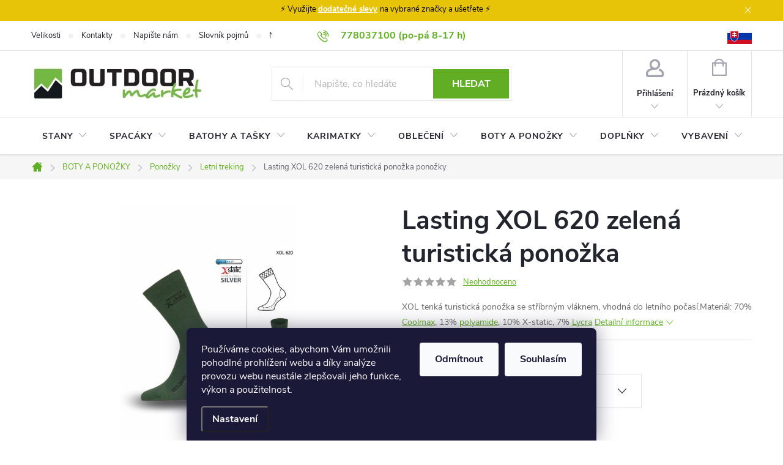

--- FILE ---
content_type: text/html; charset=utf-8
request_url: https://www.outdoormarket.cz/ponozky-letni-treking/xol-620-zelena-turisticka-ponozka/
body_size: 42433
content:
<!doctype html><html lang="cs" dir="ltr" class="header-background-light external-fonts-loaded"><head><meta charset="utf-8" /><meta name="viewport" content="width=device-width,initial-scale=1" /><title>Lasting XOL 620 zelená turistická ponožka  ponožky - OutdoorMarket</title><link rel="preconnect" href="https://cdn.myshoptet.com" /><link rel="dns-prefetch" href="https://cdn.myshoptet.com" /><link rel="preload" href="https://cdn.myshoptet.com/prj/dist/master/cms/libs/jquery/jquery-1.11.3.min.js" as="script" /><link href="https://cdn.myshoptet.com/prj/dist/master/cms/templates/frontend_templates/shared/css/font-face/source-sans-3.css" rel="stylesheet"><link href="https://cdn.myshoptet.com/prj/dist/master/cms/templates/frontend_templates/shared/css/font-face/exo-2.css" rel="stylesheet"><script>
dataLayer = [];
dataLayer.push({'shoptet' : {
    "pageId": 1721,
    "pageType": "productDetail",
    "currency": "CZK",
    "currencyInfo": {
        "decimalSeparator": ",",
        "exchangeRate": 1,
        "priceDecimalPlaces": 0,
        "symbol": "K\u010d",
        "symbolLeft": 0,
        "thousandSeparator": " "
    },
    "language": "cs",
    "projectId": 125411,
    "product": {
        "id": 176863,
        "guid": "ea371a32-d31f-11e6-b761-0cc47a6c92bc",
        "hasVariants": true,
        "codes": [
            {
                "code": "XOL-620L"
            },
            {
                "code": "XOL-620M"
            },
            {
                "code": "XOL-620S"
            },
            {
                "code": "XOL-620XL"
            },
            {
                "code": "XOL-620L_STORE"
            }
        ],
        "name": "Lasting XOL 620 zelen\u00e1 turistick\u00e1 pono\u017eka  pono\u017eky",
        "appendix": "pono\u017eky",
        "weight": "0.5",
        "manufacturer": "Lasting",
        "manufacturerGuid": "1EF53324C549699082C4DA0BA3DED3EE",
        "currentCategory": "BOTY A PONO\u017dKY | Pono\u017eky, n\u00e1vleky | Pono\u017eky na letn\u00ed treking",
        "currentCategoryGuid": "63c7de19-6cce-11e9-a065-0cc47a6c92bc",
        "defaultCategory": "BOTY A PONO\u017dKY | Pono\u017eky, n\u00e1vleky | Pono\u017eky na letn\u00ed treking",
        "defaultCategoryGuid": "63c7de19-6cce-11e9-a065-0cc47a6c92bc",
        "currency": "CZK",
        "priceWithVat": 288
    },
    "stocks": [
        {
            "id": 1,
            "title": "OutdoorMarket",
            "isDeliveryPoint": 1,
            "visibleOnEshop": 1
        },
        {
            "id": "ext",
            "title": "Sklad",
            "isDeliveryPoint": 0,
            "visibleOnEshop": 1
        }
    ],
    "cartInfo": {
        "id": null,
        "freeShipping": false,
        "freeShippingFrom": 1500,
        "leftToFreeGift": {
            "formattedPrice": "0 K\u010d",
            "priceLeft": 0
        },
        "freeGift": false,
        "leftToFreeShipping": {
            "priceLeft": 1500,
            "dependOnRegion": 0,
            "formattedPrice": "1 500 K\u010d"
        },
        "discountCoupon": [],
        "getNoBillingShippingPrice": {
            "withoutVat": 0,
            "vat": 0,
            "withVat": 0
        },
        "cartItems": [],
        "taxMode": "ORDINARY"
    },
    "cart": [],
    "customer": {
        "priceRatio": 1,
        "priceListId": 1,
        "groupId": null,
        "registered": false,
        "mainAccount": false
    }
}});
dataLayer.push({'cookie_consent' : {
    "marketing": "denied",
    "analytics": "denied"
}});
document.addEventListener('DOMContentLoaded', function() {
    shoptet.consent.onAccept(function(agreements) {
        if (agreements.length == 0) {
            return;
        }
        dataLayer.push({
            'cookie_consent' : {
                'marketing' : (agreements.includes(shoptet.config.cookiesConsentOptPersonalisation)
                    ? 'granted' : 'denied'),
                'analytics': (agreements.includes(shoptet.config.cookiesConsentOptAnalytics)
                    ? 'granted' : 'denied')
            },
            'event': 'cookie_consent'
        });
    });
});
</script>

<!-- Google Tag Manager -->
<script>(function(w,d,s,l,i){w[l]=w[l]||[];w[l].push({'gtm.start':
new Date().getTime(),event:'gtm.js'});var f=d.getElementsByTagName(s)[0],
j=d.createElement(s),dl=l!='dataLayer'?'&l='+l:'';j.async=true;j.src=
'https://www.googletagmanager.com/gtm.js?id='+i+dl;f.parentNode.insertBefore(j,f);
})(window,document,'script','dataLayer','GTM-K4599ZF');</script>
<!-- End Google Tag Manager -->

<meta property="og:type" content="website"><meta property="og:site_name" content="outdoormarket.cz"><meta property="og:url" content="https://www.outdoormarket.cz/ponozky-letni-treking/xol-620-zelena-turisticka-ponozka/"><meta property="og:title" content="Lasting XOL 620 zelená turistická ponožka  ponožky - OutdoorMarket"><meta name="author" content="OutdoorMarket"><meta name="web_author" content="Shoptet.cz"><meta name="dcterms.rightsHolder" content="www.outdoormarket.cz"><meta name="robots" content="index,follow"><meta property="og:image" content="https://cdn.myshoptet.com/usr/www.outdoormarket.cz/user/shop/big/176863-1_lasting-xol-620-zelena-turisticka-ponozka.jpg?6904808d"><meta property="og:description" content="Lasting XOL 620 zelená turistická ponožka  ponožky. XOL tenká turistická ponožka se stříbrným vláknem, vhodná do letního počasí.Materiál: 70% Coolmax, 13% polyamide, 10% X-static, 7% Lycra"><meta name="description" content="Lasting XOL 620 zelená turistická ponožka  ponožky. XOL tenká turistická ponožka se stříbrným vláknem, vhodná do letního počasí.Materiál: 70% Coolmax, 13% polyamide, 10% X-static, 7% Lycra"><meta name="google-site-verification" content="100950706"><meta property="product:price:amount" content="288"><meta property="product:price:currency" content="CZK"><style>:root {--color-primary: #61ae24;--color-primary-h: 93;--color-primary-s: 66%;--color-primary-l: 41%;--color-primary-hover: #41860c;--color-primary-hover-h: 94;--color-primary-hover-s: 84%;--color-primary-hover-l: 29%;--color-secondary: #61ae24;--color-secondary-h: 93;--color-secondary-s: 66%;--color-secondary-l: 41%;--color-secondary-hover: #cfcfcf;--color-secondary-hover-h: 0;--color-secondary-hover-s: 0%;--color-secondary-hover-l: 81%;--color-tertiary: #ff6600;--color-tertiary-h: 24;--color-tertiary-s: 100%;--color-tertiary-l: 50%;--color-tertiary-hover: #ff3c00;--color-tertiary-hover-h: 14;--color-tertiary-hover-s: 100%;--color-tertiary-hover-l: 50%;--color-header-background: #ffffff;--template-font: "Source Sans 3";--template-headings-font: "Exo 2";--header-background-url: url("[data-uri]");--cookies-notice-background: #1A1937;--cookies-notice-color: #F8FAFB;--cookies-notice-button-hover: #f5f5f5;--cookies-notice-link-hover: #27263f;--templates-update-management-preview-mode-content: "Náhled aktualizací šablony je aktivní pro váš prohlížeč."}</style>
    <script>var shoptet = shoptet || {};</script>
    <script src="https://cdn.myshoptet.com/prj/dist/master/shop/dist/main-3g-header.js.05f199e7fd2450312de2.js"></script>
<!-- User include --><!-- service 776(417) html code header -->
<link type="text/css" rel="stylesheet" media="all"  href="https://cdn.myshoptet.com/usr/paxio.myshoptet.com/user/documents/blank/style.css?v1602546"/>
<link href="https://cdn.myshoptet.com/prj/dist/master/shop/dist/font-shoptet-11.css.62c94c7785ff2cea73b2.css" rel="stylesheet">
<link href="https://cdn.myshoptet.com/usr/paxio.myshoptet.com/user/documents/blank/ikony.css?v9" rel="stylesheet">
<link type="text/css" rel="stylesheet" media="screen"  href="https://cdn.myshoptet.com/usr/paxio.myshoptet.com/user/documents/blank/preklady.css?v27" />
<link rel="stylesheet" href="https://cdn.myshoptet.com/usr/paxio.myshoptet.com/user/documents/blank/Slider/slick.css" />
<link rel="stylesheet" href="https://cdn.myshoptet.com/usr/paxio.myshoptet.com/user/documents/blank/Slider/slick-theme.css?v4" />
<link rel="stylesheet" href="https://cdn.myshoptet.com/usr/paxio.myshoptet.com/user/documents/blank/Slider/slick-classic.css?v3" />

<!-- api 428(82) html code header -->
<link rel="stylesheet" href="https://cdn.myshoptet.com/usr/api2.dklab.cz/user/documents/_doplnky/oblibene/125411/6/125411_6.css" type="text/css" /><style>
        :root {
            --dklab-favourites-flag-color: #E91B7D;
            --dklab-favourites-flag-text-color: #FFFFFF;
            --dklab-favourites-add-text-color: #000000;            
            --dklab-favourites-remove-text-color: #E91B7D;            
            --dklab-favourites-add-text-detail-color: #000000;            
            --dklab-favourites-remove-text-detail-color: #E91B7D;            
            --dklab-favourites-header-icon-color: #E91B7D;            
            --dklab-favourites-counter-color: #E91B7D;            
        } </style>
<!-- api 608(256) html code header -->
<link rel="stylesheet" href="https://cdn.myshoptet.com/usr/api2.dklab.cz/user/documents/_doplnky/bannery/125411/2921/125411_2921.css" type="text/css" /><style>
        :root {
            --dklab-bannery-b-hp-padding: 15px;
            --dklab-bannery-b-hp-box-padding: 0px;
            --dklab-bannery-b-hp-big-screen: 33.333%;
            --dklab-bannery-b-hp-medium-screen: 33.333%;
            --dklab-bannery-b-hp-small-screen: 33.333%;
            --dklab-bannery-b-hp-tablet-screen: 33.333%;
            --dklab-bannery-b-hp-mobile-screen: 100%;

            --dklab-bannery-i-hp-icon-color: #000000;
            --dklab-bannery-i-hp-color: #000000;
            --dklab-bannery-i-hp-background: #FFFFFF;            
            
            --dklab-bannery-i-d-icon-color: #000000;
            --dklab-bannery-i-d-color: #000000;
            --dklab-bannery-i-d-background: #FFFFFF;


            --dklab-bannery-i-hp-w-big-screen: 4;
            --dklab-bannery-i-hp-w-medium-screen: 4;
            --dklab-bannery-i-hp-w-small-screen: 4;
            --dklab-bannery-i-hp-w-tablet-screen: 4;
            --dklab-bannery-i-hp-w-mobile-screen: 2;
            
            --dklab-bannery-i-d-w-big-screen: 1;
            --dklab-bannery-i-d-w-medium-screen: 1;
            --dklab-bannery-i-d-w-small-screen: 1;
            --dklab-bannery-i-d-w-tablet-screen: 1;
            --dklab-bannery-i-d-w-mobile-screen: 1;

        }</style>
<!-- api 2586(2087) html code header -->
<link rel="stylesheet" href="https://cdn.myshoptet.com/usr/api2.dklab.cz/user/documents/_doplnky/stavObjednavky/125411/7/125411_7.css" type="text/css" /><style>
        :root {
            --dklab-stav-objednavky-fs: 16px;
            --dklab-stav-objednavky-fs-smaller: 90%;  
        }
        </style>
<!-- api 473(125) html code header -->

                <style>
                    #order-billing-methods .radio-wrapper[data-guid="92f6d7e4-9b1d-11ed-9510-b8ca3a6063f8"]:not(.cggooglepay), #order-billing-methods .radio-wrapper[data-guid="69c10c00-66d4-11eb-a065-0cc47a6c92bc"]:not(.cgapplepay) {
                        display: none;
                    }
                </style>
                <script type="text/javascript">
                    document.addEventListener('DOMContentLoaded', function() {
                        if (getShoptetDataLayer('pageType') === 'billingAndShipping') {
                            
                try {
                    if (window.ApplePaySession && window.ApplePaySession.canMakePayments()) {
                        document.querySelector('#order-billing-methods .radio-wrapper[data-guid="69c10c00-66d4-11eb-a065-0cc47a6c92bc"]').classList.add('cgapplepay');
                    }
                } catch (err) {} 
            
                            
                const cgBaseCardPaymentMethod = {
                        type: 'CARD',
                        parameters: {
                            allowedAuthMethods: ["PAN_ONLY", "CRYPTOGRAM_3DS"],
                            allowedCardNetworks: [/*"AMEX", "DISCOVER", "INTERAC", "JCB",*/ "MASTERCARD", "VISA"]
                        }
                };
                
                function cgLoadScript(src, callback)
                {
                    var s,
                        r,
                        t;
                    r = false;
                    s = document.createElement('script');
                    s.type = 'text/javascript';
                    s.src = src;
                    s.onload = s.onreadystatechange = function() {
                        if ( !r && (!this.readyState || this.readyState == 'complete') )
                        {
                            r = true;
                            callback();
                        }
                    };
                    t = document.getElementsByTagName('script')[0];
                    t.parentNode.insertBefore(s, t);
                } 
                
                function cgGetGoogleIsReadyToPayRequest() {
                    return Object.assign(
                        {},
                        {
                            apiVersion: 2,
                            apiVersionMinor: 0
                        },
                        {
                            allowedPaymentMethods: [cgBaseCardPaymentMethod]
                        }
                    );
                }

                function onCgGooglePayLoaded() {
                    let paymentsClient = new google.payments.api.PaymentsClient({environment: 'PRODUCTION'});
                    paymentsClient.isReadyToPay(cgGetGoogleIsReadyToPayRequest()).then(function(response) {
                        if (response.result) {
                            document.querySelector('#order-billing-methods .radio-wrapper[data-guid="92f6d7e4-9b1d-11ed-9510-b8ca3a6063f8"]').classList.add('cggooglepay');	 	 	 	 	 
                        }
                    })
                    .catch(function(err) {});
                }
                
                cgLoadScript('https://pay.google.com/gp/p/js/pay.js', onCgGooglePayLoaded);
            
                        }
                    });
                </script> 
                
<!-- service 608(256) html code header -->
<link rel="stylesheet" href="https://cdn.myshoptet.com/usr/api.dklab.cz/user/documents/fontawesome/css/all.css?v=1.02" type="text/css" />
<!-- service 1451(1065) html code header -->
<link href="https://cdn.myshoptet.com/usr/webotvurci.myshoptet.com/user/documents/pop-up/w_style.css?v=24" rel="stylesheet" />
<!-- service 1603(1193) html code header -->
<style>
.mobile .p-thumbnail:not(.highlighted):hover::before {
    opacity: 0 !important;
}
</style>
<!-- service 2322(1835) html code header -->
<link rel="stylesheet" href="https://cdn.myshoptet.com/addons/dominikmartini/product_salecode/styles.header.min.css?1f0482a01621d4a6d7beb5cd811f2e28c64f26c2">
<!-- service 423(77) html code header -->
<script type="text/javascript" src="https://postback.affiliateport.eu/track.js"></script>
<script>
    function getCookie(name) {
        const value = `; ${document.cookie}`;
        const parts = value.split(`; ${name}=`);
        if (parts.length === 2) return parts.pop().split(';').shift();
    }

    const interval = setInterval(() => {
        if (document.cookie.indexOf('CookiesConsent=') !== - 1) {
            //ex.: {"consent":"analytics,personalisation","cookieId":"7hq2hmetk5kn82nkc9srfme7dio7288c"}
            let cookies_consent = getCookie('CookiesConsent').split("\n").map(JSON.parse)[0]
            let consent_attr = cookies_consent?.consent ?? ''

            if (consent_attr.includes('analytics')) {
                _AP_tracker.init()
                clearInterval(interval);
            }
        }
    }, 100)
</script>
<!-- service 428(82) html code header -->
<style>
@font-face {
    font-family: 'oblibene';
    src:  url('https://cdn.myshoptet.com/usr/api2.dklab.cz/user/documents/_doplnky/oblibene/font/oblibene.eot?v1');
    src:  url('https://cdn.myshoptet.com/usr/api2.dklab.cz/user/documents/_doplnky/oblibene/font/oblibene.eot?v1#iefix') format('embedded-opentype'),
    url('https://cdn.myshoptet.com/usr/api2.dklab.cz/user/documents/_doplnky/oblibene/font/oblibene.ttf?v1') format('truetype'),
    url('https://cdn.myshoptet.com/usr/api2.dklab.cz/user/documents/_doplnky/oblibene/font/oblibene.woff?v1') format('woff'),
    url('https://cdn.myshoptet.com/usr/api2.dklab.cz/user/documents/_doplnky/oblibene/font/oblibene.svg?v1') format('svg');
    font-weight: normal;
    font-style: normal;
}
</style>
<script>
var dklabFavIndividual;
</script>
<!-- service 1240(857) html code header -->
<script>
var host = "www.outdoormarket.cz".replace(/(\.|\/|www)/g, '');
var src = "https://gateway.saimon.ai/" + host + "/loader.js"
var saimonScript = document.createElement('script');
saimonScript.src = src;
saimonScript.async = true;
saimonScript.fetchPriority = "high";
document.head.appendChild(saimonScript);

var timestamp = localStorage.getItem("sai-last-search");
var now = Date.now();

if (parseInt(timestamp) >= (now - 60 * 1000)) {
  document.documentElement.classList.add("--sai-search--active");
}
</script>

<style>
.--sai-search--active .in-vyhledavani #content {
	min-height: 90vh;
}

.--sai-search--active body:not(.--sai-result-page--inactive) #content .search-results-groups, 
.--sai-search--active body:not(.--sai-result-page--inactive) #content #products-found { 
	display: none; 
}
#sai--search-result-page #products-found,
#sai--search-result-page .search-results-groups{
	display: block !important; 
}
</style>
<!-- project html code header -->
<link rel='stylesheet' media='screen' href='/user/documents/style.css?v=1.51'/>
<script src="/user/documents/script-head.js?v=1.31" type="text/javascript"></script>

<meta name="google-site-verification" content="mIR2BV38KlzYW8JIA6xWIuM1byLQ8tIU3bXf6mLf5x0" />
<script type="text/javascript" src="https://postback.affiliateport.eu/track.js"></script> 
 <script type="text/javascript">_AP_tracker.init();</script>

<! Affil RTB reklama -->
<script type="text/javascript" async
src="//s.retargeted.co/1/7Y9VDB.js"></script>

<style>
.difference-info {
    align-items: center;
    cursor: pointer;
    text-decoration: underline;
    text-decoration-style: dotted;
}

.flags-extra .flag .price-standard {
    order: 2;
    font-size: 13px;
    line-height: 24px;
    font-weight: 400;
    margin-top: -3px;
    display: none;
}

.tooltip-digitaldepo {
    position: absolute;
    z-index: 1;
    bottom: 100%;
    left: 50%;
    transform: translateX(-50%);
    background-color: black;
    color: white;
    text-align: center;
    border-radius: 6px;
    padding: 5px;
    white-space: nowrap;
    opacity: 1;
}

/* Mediální dotaz pro zařízení s maximální šířkou 600px (přibližně velikost telefonu) */
@media (max-width: 600px) {
  .tooltip {
      left: -100px;
  }
  
  /** produkty pod sebou a ne 2 vedle sebe na mobilu */
    .products-block>div {
        width: 100% !important;
    }
}

@media only screen and (max-width: 768px) {
    .social-buttons-wrapper {
        border-top: none; /* Skryje horní okraj */
    }
}

/* until 26. 5. 2025 
.show-tooltip.acronym[data-original-title] {
    border-bottom-width: 1px;
    border-bottom-style: dashed;
    display: contents;
}*/

.product-appendix::before {
	display: none;
}

.category-appendix::before, .product-appendix::before {
	display: none;
}

.site-msg.information {
    position: initial;
    max-width: initial;
    background-color: #e7c407;
    text-align: center;
    color: #000000;
}

input[type="checkbox"]:disabled+label, 
input[type="radio"]:disabled+label {
    display: none;
}

#registration-page > #reg-form > fieldset:last-of-type {display: none !important}
#order-left > .f-border-in label[for=sendNewsletter] {display: none !important}

   .p-final-price-wrapper .price-standard > span {
        text-decoration: line-through;
    }
    .p-final-price-wrapper .price-standard {
    font-size: 12px; /* Změna velikosti písma */
    color: #E31E53;
}

</style>

<script>
document.addEventListener('DOMContentLoaded', function() {
    // Funkce pro reload stránky při změně filtru výrobce
    function setupManufacturerFilterRefresh() {
        const filterCheckboxes = document.querySelectorAll('input[data-filter-code="manufacturerId"]');

        filterCheckboxes.forEach(checkbox => {
            checkbox.addEventListener('change', function() {
                if (this.checked) {
                    const newUrl = this.getAttribute('data-url');
                    window.location.href = newUrl; // Vyvolání úplného reloadu stránky
                }
            });
        });
    }

    setupManufacturerFilterRefresh();
});
</script>

<style>
.p-info-wrapper .detail-parameters th,
.color-variants-title {
    display: block;
    font-size: 14px;
    font-weight: bold;
    color: #24242E;
    margin-bottom: 6px;
    text-align: left;
}
.color-variants {
    margin-bottom: 30px;
}
.color-variant-image {
    width: 65px; /* Nastavit podle potřeby */
    height: auto;
    margin-right: 10px;
    margin-bottom: 10px;
    cursor: pointer;
    border: 1px solid #ccc;
    padding: 5px;
    transition: transform 0.3s ease;
}
.color-variant-image:hover {
    transform: scale(1.1);
}
</style>
<style data-addon="Sleva po zadání kódu" data-author="Dominik Martini"> .dm-coupon-div { border: solid 1px #41860c !important; background-color: #ffffff !important; color: #000000 !important; border-radius: 0px !important; } .dm-coupon-div>div { padding: 12px !important; font-size: 16px !important; } .dm-coupon-div span { color: #ff3c00 !important; } .dm-coupon-div.copied:before { background-color: #61ae24 !important; font-size: 16px !important; color: #000000 !important; }
</style>

<!-- /User include --><link rel="shortcut icon" href="/favicon.ico" type="image/x-icon" /><link rel="canonical" href="https://www.outdoormarket.cz/ponozky-letni-treking/xol-620-zelena-turisticka-ponozka/" />    <script>
        var _hwq = _hwq || [];
        _hwq.push(['setKey', '1BC76069221641805A84F7E97060F41A']);
        _hwq.push(['setTopPos', '200']);
        _hwq.push(['showWidget', '21']);
        (function() {
            var ho = document.createElement('script');
            ho.src = 'https://cz.im9.cz/direct/i/gjs.php?n=wdgt&sak=1BC76069221641805A84F7E97060F41A';
            var s = document.getElementsByTagName('script')[0]; s.parentNode.insertBefore(ho, s);
        })();
    </script>
    <!-- Global site tag (gtag.js) - Google Analytics -->
    <script async src="https://www.googletagmanager.com/gtag/js?id=G-XE3F4D7VGZ"></script>
    <script>
        
        window.dataLayer = window.dataLayer || [];
        function gtag(){dataLayer.push(arguments);}
        

                    console.debug('default consent data');

            gtag('consent', 'default', {"ad_storage":"denied","analytics_storage":"denied","ad_user_data":"denied","ad_personalization":"denied","wait_for_update":500});
            dataLayer.push({
                'event': 'default_consent'
            });
        
        gtag('js', new Date());

                gtag('config', 'UA-51506805-1', { 'groups': "UA" });
        
                gtag('config', 'G-XE3F4D7VGZ', {"groups":"GA4","send_page_view":false,"content_group":"productDetail","currency":"CZK","page_language":"cs"});
        
                gtag('config', 'AW-969911648', {"allow_enhanced_conversions":true});
        
        
        
        
        
                    gtag('event', 'page_view', {"send_to":"GA4","page_language":"cs","content_group":"productDetail","currency":"CZK"});
        
                gtag('set', 'currency', 'CZK');

        gtag('event', 'view_item', {
            "send_to": "UA",
            "items": [
                {
                    "id": "XOL-620M",
                    "name": "Lasting XOL 620 zelen\u00e1 turistick\u00e1 pono\u017eka  pono\u017eky",
                    "category": "BOTY A PONO\u017dKY \/ Pono\u017eky, n\u00e1vleky \/ Pono\u017eky na letn\u00ed treking",
                                        "brand": "Lasting",
                                                            "variant": "Velikost: (38-41) M",
                                        "price": 238
                }
            ]
        });
        
        
        
        
        
                    gtag('event', 'view_item', {"send_to":"GA4","page_language":"cs","content_group":"productDetail","value":238,"currency":"CZK","items":[{"item_id":"XOL-620M","item_name":"Lasting XOL 620 zelen\u00e1 turistick\u00e1 pono\u017eka  pono\u017eky","item_brand":"Lasting","item_category":"BOTY A PONO\u017dKY","item_category2":"Pono\u017eky, n\u00e1vleky","item_category3":"Pono\u017eky na letn\u00ed treking","item_variant":"XOL-620M~Velikost: (38-41) M","price":238,"quantity":1,"index":0}]});
        
        
        
        
        
        
        
        document.addEventListener('DOMContentLoaded', function() {
            if (typeof shoptet.tracking !== 'undefined') {
                for (var id in shoptet.tracking.bannersList) {
                    gtag('event', 'view_promotion', {
                        "send_to": "UA",
                        "promotions": [
                            {
                                "id": shoptet.tracking.bannersList[id].id,
                                "name": shoptet.tracking.bannersList[id].name,
                                "position": shoptet.tracking.bannersList[id].position
                            }
                        ]
                    });
                }
            }

            shoptet.consent.onAccept(function(agreements) {
                if (agreements.length !== 0) {
                    console.debug('gtag consent accept');
                    var gtagConsentPayload =  {
                        'ad_storage': agreements.includes(shoptet.config.cookiesConsentOptPersonalisation)
                            ? 'granted' : 'denied',
                        'analytics_storage': agreements.includes(shoptet.config.cookiesConsentOptAnalytics)
                            ? 'granted' : 'denied',
                                                                                                'ad_user_data': agreements.includes(shoptet.config.cookiesConsentOptPersonalisation)
                            ? 'granted' : 'denied',
                        'ad_personalization': agreements.includes(shoptet.config.cookiesConsentOptPersonalisation)
                            ? 'granted' : 'denied',
                        };
                    console.debug('update consent data', gtagConsentPayload);
                    gtag('consent', 'update', gtagConsentPayload);
                    dataLayer.push(
                        { 'event': 'update_consent' }
                    );
                }
            });
        });
    </script>
<!-- Start Srovname.cz Pixel -->
<script type="text/plain" data-cookiecategory="analytics">
    !(function (e, n, t, a, s, o, r) {
        e[a] ||
        (((s = e[a] = function () {
            s.process ? s.process.apply(s, arguments) : s.queue.push(arguments);
        }).queue = []),
            ((o = n.createElement(t)).async = 1),
            (o.src = "https://tracking.srovname.cz/srovnamepixel.js"),
            (o.dataset.srv9 = "1"),
            (r = n.getElementsByTagName(t)[0]).parentNode.insertBefore(o, r));
    })(window, document, "script", "srovname");
    srovname("init", "8abbd0d30dadfc3263a6cb11f28a99bc");
</script>
<!-- End Srovname.cz Pixel -->
<script>
    (function(t, r, a, c, k, i, n, g) { t['ROIDataObject'] = k;
    t[k]=t[k]||function(){ (t[k].q=t[k].q||[]).push(arguments) },t[k].c=i;n=r.createElement(a),
    g=r.getElementsByTagName(a)[0];n.async=1;n.src=c;g.parentNode.insertBefore(n,g)
    })(window, document, 'script', '//www.heureka.cz/ocm/sdk.js?source=shoptet&version=2&page=product_detail', 'heureka', 'cz');

    heureka('set_user_consent', 0);
</script>
</head><body class="desktop id-1721 in-ponozky-letni-treking template-11 type-product type-detail one-column-body columns-4 blank-mode blank-mode-css ums_forms_redesign--off ums_a11y_category_page--on ums_discussion_rating_forms--off ums_flags_display_unification--on ums_a11y_login--off mobile-header-version-1">
        <div id="fb-root"></div>
        <script>
            window.fbAsyncInit = function() {
                FB.init({
//                    appId            : 'your-app-id',
                    autoLogAppEvents : true,
                    xfbml            : true,
                    version          : 'v19.0'
                });
            };
        </script>
        <script async defer crossorigin="anonymous" src="https://connect.facebook.net/cs_CZ/sdk.js"></script>
<!-- Google Tag Manager (noscript) -->
<noscript><iframe src="https://www.googletagmanager.com/ns.html?id=GTM-K4599ZF"
height="0" width="0" style="display:none;visibility:hidden"></iframe></noscript>
<!-- End Google Tag Manager (noscript) -->

    <div class="siteCookies siteCookies--bottom siteCookies--dark js-siteCookies" role="dialog" data-testid="cookiesPopup" data-nosnippet>
        <div class="siteCookies__form">
            <div class="siteCookies__content">
                <div class="siteCookies__text">
                    Používáme cookies, abychom Vám umožnili pohodlné prohlížení webu a díky analýze provozu webu neustále zlepšovali jeho funkce, výkon a použitelnost.
                </div>
                <p class="siteCookies__links">
                    <button class="siteCookies__link js-cookies-settings" aria-label="Nastavení cookies" data-testid="cookiesSettings">Nastavení</button>
                </p>
            </div>
            <div class="siteCookies__buttonWrap">
                                    <button class="siteCookies__button js-cookiesConsentSubmit" value="reject" aria-label="Odmítnout cookies" data-testid="buttonCookiesReject">Odmítnout</button>
                                <button class="siteCookies__button js-cookiesConsentSubmit" value="all" aria-label="Přijmout cookies" data-testid="buttonCookiesAccept">Souhlasím</button>
            </div>
        </div>
        <script>
            document.addEventListener("DOMContentLoaded", () => {
                const siteCookies = document.querySelector('.js-siteCookies');
                document.addEventListener("scroll", shoptet.common.throttle(() => {
                    const st = document.documentElement.scrollTop;
                    if (st > 1) {
                        siteCookies.classList.add('siteCookies--scrolled');
                    } else {
                        siteCookies.classList.remove('siteCookies--scrolled');
                    }
                }, 100));
            });
        </script>
    </div>
<a href="#content" class="skip-link sr-only">Přejít na obsah</a><div class="overall-wrapper"><div class="site-msg information"><div class="container"><div class="text">⚡ Využijte <strong><a href="/slevove-kody/">dodatečné slevy</a> </strong>na vybrané značky a ušetřete ⚡</div><div class="close js-close-information-msg"></div></div></div><div class="user-action"><div class="container"><div class="user-action-in"><div class="user-action-login popup-widget login-widget"><div class="popup-widget-inner"><h2 id="loginHeading">Přihlášení k vašemu účtu</h2><div id="customerLogin"><form action="/action/Customer/Login/" method="post" id="formLoginIncluded" class="csrf-enabled formLogin" data-testid="formLogin"><input type="hidden" name="referer" value="" /><div class="form-group"><div class="input-wrapper email js-validated-element-wrapper no-label"><input type="email" name="email" class="form-control" autofocus placeholder="E-mailová adresa (např. jan@novak.cz)" data-testid="inputEmail" autocomplete="email" required /></div></div><div class="form-group"><div class="input-wrapper password js-validated-element-wrapper no-label"><input type="password" name="password" class="form-control" placeholder="Heslo" data-testid="inputPassword" autocomplete="current-password" required /><span class="no-display">Nemůžete vyplnit toto pole</span><input type="text" name="surname" value="" class="no-display" /></div></div><div class="form-group"><div class="login-wrapper"><button type="submit" class="btn btn-secondary btn-text btn-login" data-testid="buttonSubmit">Přihlásit se</button><div class="password-helper"><a href="/registrace/" data-testid="signup" rel="nofollow">Nová registrace</a><a href="/klient/zapomenute-heslo/" rel="nofollow">Zapomenuté heslo</a></div></div></div><div class="social-login-buttons"><div class="social-login-buttons-divider"><span>nebo</span></div><div class="form-group"><a href="/action/Social/login/?provider=Facebook" class="login-btn facebook" rel="nofollow"><span class="login-facebook-icon"></span><strong>Přihlásit se přes Facebook</strong></a></div><div class="form-group"><a href="/action/Social/login/?provider=Google" class="login-btn google" rel="nofollow"><span class="login-google-icon"></span><strong>Přihlásit se přes Google</strong></a></div><div class="form-group"><a href="/action/Social/login/?provider=Seznam" class="login-btn seznam" rel="nofollow"><span class="login-seznam-icon"></span><strong>Přihlásit se přes Seznam</strong></a></div></div></form>
</div></div></div>
    <div id="cart-widget" class="user-action-cart popup-widget cart-widget loader-wrapper" data-testid="popupCartWidget" role="dialog" aria-hidden="true"><div class="popup-widget-inner cart-widget-inner place-cart-here"><div class="loader-overlay"><div class="loader"></div></div></div><div class="cart-widget-button"><a href="/kosik/" class="btn btn-conversion" id="continue-order-button" rel="nofollow" data-testid="buttonNextStep">Pokračovat do košíku</a></div></div></div>
</div></div><div class="top-navigation-bar" data-testid="topNavigationBar">

    <div class="container">

        <div class="top-navigation-contacts">
            <strong>Zákaznická podpora:</strong><a class="project-phone project-phone-info" role="text" aria-label="Telefon: 778037100 (po-pá 8-17 h)"><span aria-hidden="true">778037100 (po-pá 8-17 h)</span></a><a href="mailto:obchod@outdoormarket.cz" class="project-email" data-testid="contactboxEmail"><span>obchod@outdoormarket.cz</span></a>        </div>

                            <div class="top-navigation-menu">
                <div class="top-navigation-menu-trigger"></div>
                <ul class="top-navigation-bar-menu">
                                            <li class="top-navigation-menu-item-1967">
                            <a href="/velikosti/">Velikosti</a>
                        </li>
                                            <li class="top-navigation-menu-item-29">
                            <a href="/kontakty/">Kontakty</a>
                        </li>
                                            <li class="top-navigation-menu-item--6">
                            <a href="/napiste-nam/">Napište nám</a>
                        </li>
                                            <li class="top-navigation-menu-item--23">
                            <a href="/slovnik-pojmu/">Slovník pojmů</a>
                        </li>
                                            <li class="top-navigation-menu-item-14645">
                            <a href="/nakup-pro-kolektiv/">Nákup pro kolektiv</a>
                        </li>
                                            <li class="top-navigation-menu-item-18396">
                            <a href="/slevove-kody/">Slevové kódy</a>
                        </li>
                                            <li class="top-navigation-menu-item-21843">
                            <a href="/blog/">Blog</a>
                        </li>
                                            <li class="top-navigation-menu-item-2081">
                            <a href="/doprava-a-platba/">Doprava a platba</a>
                        </li>
                                            <li class="top-navigation-menu-item-3502">
                            <a href="/mimosoudni-reseni-sporu/">Mimosoudní řešení sporů</a>
                        </li>
                                            <li class="top-navigation-menu-item-39">
                            <a href="/obchodni-podminky/">Obchodní podmínky</a>
                        </li>
                                            <li class="top-navigation-menu-item-2072">
                            <a href="/ochrana-osobnich-udaju/">Ochrana osobních údajů</a>
                        </li>
                                            <li class="top-navigation-menu-item-2075">
                            <a href="/reklamace/">Reklamace</a>
                        </li>
                                            <li class="top-navigation-menu-item-2078">
                            <a href="/vymena-a-vraceni/">Výměna a vrácení</a>
                        </li>
                                            <li class="top-navigation-menu-item-37400">
                            <a href="/prodlouzena-lhuta-pro-vraceni-zbozi/">Prodloužená lhůta pro vrácení zboží</a>
                        </li>
                                            <li class="top-navigation-menu-item-37502">
                            <a href="/stav-objednavky/">Stav objednávky</a>
                        </li>
                                    </ul>
                <ul class="top-navigation-bar-menu-helper"></ul>
            </div>
        
        <div class="top-navigation-tools top-navigation-tools--language">
            <div class="responsive-tools">
                <a href="#" class="toggle-window" data-target="search" aria-label="Hledat" data-testid="linkSearchIcon"></a>
                                                            <a href="#" class="toggle-window" data-target="login"></a>
                                                    <a href="#" class="toggle-window" data-target="navigation" aria-label="Menu" data-testid="hamburgerMenu"></a>
            </div>
                        <a href="/login/?backTo=%2Fponozky-letni-treking%2Fxol-620-zelena-turisticka-ponozka%2F" class="top-nav-button top-nav-button-login primary login toggle-window" data-target="login" data-testid="signin" rel="nofollow"><span>Přihlášení</span></a>        </div>

    </div>

</div>
<header id="header"><div class="container navigation-wrapper">
    <div class="header-top">
        <div class="site-name-wrapper">
            <div class="site-name"><a href="/" data-testid="linkWebsiteLogo"><img src="https://cdn.myshoptet.com/usr/www.outdoormarket.cz/user/logos/om-logo-new-small.jpg" alt="OutdoorMarket" fetchpriority="low" /></a></div>        </div>
        <div class="search" itemscope itemtype="https://schema.org/WebSite">
            <meta itemprop="headline" content="Ponožky na letní treking"/><meta itemprop="url" content="https://www.outdoormarket.cz"/><meta itemprop="text" content="Lasting XOL 620 zelená turistická ponožka ponožky. XOL tenká turistická ponožka se stříbrným vláknem, vhodná do letního počasí.Materiál: 70% Coolmax, 13% polyamide, 10% X-static, 7% Lycra"/>            <form action="/action/ProductSearch/prepareString/" method="post"
    id="formSearchForm" class="search-form compact-form js-search-main"
    itemprop="potentialAction" itemscope itemtype="https://schema.org/SearchAction" data-testid="searchForm">
    <fieldset>
        <meta itemprop="target"
            content="https://www.outdoormarket.cz/vyhledavani/?string={string}"/>
        <input type="hidden" name="language" value="cs"/>
        
            
<input
    type="search"
    name="string"
        class="query-input form-control search-input js-search-input"
    placeholder="Napište, co hledáte"
    autocomplete="off"
    required
    itemprop="query-input"
    aria-label="Vyhledávání"
    data-testid="searchInput"
>
            <button type="submit" class="btn btn-default" data-testid="searchBtn">Hledat</button>
        
    </fieldset>
</form>
        </div>
        <div class="navigation-buttons">
                
    <a href="/kosik/" class="btn btn-icon toggle-window cart-count" data-target="cart" data-hover="true" data-redirect="true" data-testid="headerCart" rel="nofollow" aria-haspopup="dialog" aria-expanded="false" aria-controls="cart-widget">
        
                <span class="sr-only">Nákupní košík</span>
        
            <span class="cart-price visible-lg-inline-block" data-testid="headerCartPrice">
                                    Prázdný košík                            </span>
        
    
            </a>
        </div>
    </div>
    <nav id="navigation" aria-label="Hlavní menu" data-collapsible="true"><div class="navigation-in menu"><ul class="menu-level-1" role="menubar" data-testid="headerMenuItems"><li class="menu-item-1883 ext" role="none"><a href="/stany/" data-testid="headerMenuItem" role="menuitem" aria-haspopup="true" aria-expanded="false"><b>STANY</b><span class="submenu-arrow"></span></a><ul class="menu-level-2" aria-label="STANY" tabindex="-1" role="menu"><li class="menu-item-1886" role="none"><a href="/stany-1-2-osoby/" class="menu-image" data-testid="headerMenuItem" tabindex="-1" aria-hidden="true"><img src="data:image/svg+xml,%3Csvg%20width%3D%22140%22%20height%3D%22100%22%20xmlns%3D%22http%3A%2F%2Fwww.w3.org%2F2000%2Fsvg%22%3E%3C%2Fsvg%3E" alt="" aria-hidden="true" width="140" height="100"  data-src="https://cdn.myshoptet.com/usr/www.outdoormarket.cz/user/categories/thumb/male___stany_pro_1_az___2_osoby.png" fetchpriority="low" /></a><div><a href="/stany-1-2-osoby/" data-testid="headerMenuItem" role="menuitem"><span>1-2 osoby</span></a>
                        </div></li><li class="menu-item-1889" role="none"><a href="/stany-3-4-osoby/" class="menu-image" data-testid="headerMenuItem" tabindex="-1" aria-hidden="true"><img src="data:image/svg+xml,%3Csvg%20width%3D%22140%22%20height%3D%22100%22%20xmlns%3D%22http%3A%2F%2Fwww.w3.org%2F2000%2Fsvg%22%3E%3C%2Fsvg%3E" alt="" aria-hidden="true" width="140" height="100"  data-src="https://cdn.myshoptet.com/usr/www.outdoormarket.cz/user/categories/thumb/stany_pro_3_az___4_osoby.png" fetchpriority="low" /></a><div><a href="/stany-3-4-osoby/" data-testid="headerMenuItem" role="menuitem"><span>3-4 osoby</span></a>
                        </div></li><li class="menu-item-1922" role="none"><a href="/stany-5-a-vice/" class="menu-image" data-testid="headerMenuItem" tabindex="-1" aria-hidden="true"><img src="data:image/svg+xml,%3Csvg%20width%3D%22140%22%20height%3D%22100%22%20xmlns%3D%22http%3A%2F%2Fwww.w3.org%2F2000%2Fsvg%22%3E%3C%2Fsvg%3E" alt="" aria-hidden="true" width="140" height="100"  data-src="https://cdn.myshoptet.com/usr/www.outdoormarket.cz/user/categories/thumb/rodinne___stany_pro_5_a_vi__ce_osob.png" fetchpriority="low" /></a><div><a href="/stany-5-a-vice/" data-testid="headerMenuItem" role="menuitem"><span>5 a více osob</span></a>
                        </div></li><li class="menu-item-4614" role="none"><a href="/pristresky-3/" class="menu-image" data-testid="headerMenuItem" tabindex="-1" aria-hidden="true"><img src="data:image/svg+xml,%3Csvg%20width%3D%22140%22%20height%3D%22100%22%20xmlns%3D%22http%3A%2F%2Fwww.w3.org%2F2000%2Fsvg%22%3E%3C%2Fsvg%3E" alt="" aria-hidden="true" width="140" height="100"  data-src="https://cdn.myshoptet.com/usr/www.outdoormarket.cz/user/categories/thumb/pr__i__str__es__ky__celty_a_plachty.png" fetchpriority="low" /></a><div><a href="/pristresky-3/" data-testid="headerMenuItem" role="menuitem"><span>Přístřešky</span></a>
                        </div></li><li class="menu-item-4500" role="none"><a href="/prislusenstvi/" class="menu-image" data-testid="headerMenuItem" tabindex="-1" aria-hidden="true"><img src="data:image/svg+xml,%3Csvg%20width%3D%22140%22%20height%3D%22100%22%20xmlns%3D%22http%3A%2F%2Fwww.w3.org%2F2000%2Fsvg%22%3E%3C%2Fsvg%3E" alt="" aria-hidden="true" width="140" height="100"  data-src="https://cdn.myshoptet.com/usr/www.outdoormarket.cz/user/categories/thumb/pr__i__slus__enstvi___ke_stanu__m.png" fetchpriority="low" /></a><div><a href="/prislusenstvi/" data-testid="headerMenuItem" role="menuitem"><span>Příslušenství</span></a>
                        </div></li><li class="menu-item-21789" role="none"><a href="/party-stany/" class="menu-image" data-testid="headerMenuItem" tabindex="-1" aria-hidden="true"><img src="data:image/svg+xml,%3Csvg%20width%3D%22140%22%20height%3D%22100%22%20xmlns%3D%22http%3A%2F%2Fwww.w3.org%2F2000%2Fsvg%22%3E%3C%2Fsvg%3E" alt="" aria-hidden="true" width="140" height="100"  data-src="https://cdn.myshoptet.com/usr/www.outdoormarket.cz/user/categories/thumb/pa__rty_stany.png" fetchpriority="low" /></a><div><a href="/party-stany/" data-testid="headerMenuItem" role="menuitem"><span>Párty</span></a>
                        </div></li><li class="menu-item-21774" role="none"><a href="/stany-expedicni/" class="menu-image" data-testid="headerMenuItem" tabindex="-1" aria-hidden="true"><img src="data:image/svg+xml,%3Csvg%20width%3D%22140%22%20height%3D%22100%22%20xmlns%3D%22http%3A%2F%2Fwww.w3.org%2F2000%2Fsvg%22%3E%3C%2Fsvg%3E" alt="" aria-hidden="true" width="140" height="100"  data-src="https://cdn.myshoptet.com/usr/www.outdoormarket.cz/user/categories/thumb/expedic__ni___stany.png" fetchpriority="low" /></a><div><a href="/stany-expedicni/" data-testid="headerMenuItem" role="menuitem"><span>Expediční</span></a>
                        </div></li><li class="menu-item-21777" role="none"><a href="/stany-turisticke/" class="menu-image" data-testid="headerMenuItem" tabindex="-1" aria-hidden="true"><img src="data:image/svg+xml,%3Csvg%20width%3D%22140%22%20height%3D%22100%22%20xmlns%3D%22http%3A%2F%2Fwww.w3.org%2F2000%2Fsvg%22%3E%3C%2Fsvg%3E" alt="" aria-hidden="true" width="140" height="100"  data-src="https://cdn.myshoptet.com/usr/www.outdoormarket.cz/user/categories/thumb/turisticke___stany.png" fetchpriority="low" /></a><div><a href="/stany-turisticke/" data-testid="headerMenuItem" role="menuitem"><span>Turistické stany FAV</span></a>
                        </div></li><li class="menu-item-21780" role="none"><a href="/stany-rekreacni/" class="menu-image" data-testid="headerMenuItem" tabindex="-1" aria-hidden="true"><img src="data:image/svg+xml,%3Csvg%20width%3D%22140%22%20height%3D%22100%22%20xmlns%3D%22http%3A%2F%2Fwww.w3.org%2F2000%2Fsvg%22%3E%3C%2Fsvg%3E" alt="" aria-hidden="true" width="140" height="100"  data-src="https://cdn.myshoptet.com/usr/www.outdoormarket.cz/user/categories/thumb/kempingove___a_rekreac__ni___stany.png" fetchpriority="low" /></a><div><a href="/stany-rekreacni/" data-testid="headerMenuItem" role="menuitem"><span>Kempingové a rekreační</span></a>
                        </div></li><li class="menu-item-21783" role="none"><a href="/stany-ultralehke/" class="menu-image" data-testid="headerMenuItem" tabindex="-1" aria-hidden="true"><img src="data:image/svg+xml,%3Csvg%20width%3D%22140%22%20height%3D%22100%22%20xmlns%3D%22http%3A%2F%2Fwww.w3.org%2F2000%2Fsvg%22%3E%3C%2Fsvg%3E" alt="" aria-hidden="true" width="140" height="100"  data-src="https://cdn.myshoptet.com/usr/www.outdoormarket.cz/user/categories/thumb/ultralehke___stany.png" fetchpriority="low" /></a><div><a href="/stany-ultralehke/" data-testid="headerMenuItem" role="menuitem"><span>Ultralehké</span></a>
                        </div></li><li class="menu-item-21786" role="none"><a href="/stany-bivakovaci/" class="menu-image" data-testid="headerMenuItem" tabindex="-1" aria-hidden="true"><img src="data:image/svg+xml,%3Csvg%20width%3D%22140%22%20height%3D%22100%22%20xmlns%3D%22http%3A%2F%2Fwww.w3.org%2F2000%2Fsvg%22%3E%3C%2Fsvg%3E" alt="" aria-hidden="true" width="140" height="100"  data-src="https://cdn.myshoptet.com/usr/www.outdoormarket.cz/user/categories/thumb/bivakovaci___stany.png" fetchpriority="low" /></a><div><a href="/stany-bivakovaci/" data-testid="headerMenuItem" role="menuitem"><span>Bivakovací</span></a>
                        </div></li></ul></li>
<li class="menu-item-1913 ext" role="none"><a href="/spacaky/" data-testid="headerMenuItem" role="menuitem" aria-haspopup="true" aria-expanded="false"><b>SPACÁKY</b><span class="submenu-arrow"></span></a><ul class="menu-level-2" aria-label="SPACÁKY" tabindex="-1" role="menu"><li class="menu-item-1916" role="none"><a href="/spacaky-zimni/" class="menu-image" data-testid="headerMenuItem" tabindex="-1" aria-hidden="true"><img src="data:image/svg+xml,%3Csvg%20width%3D%22140%22%20height%3D%22100%22%20xmlns%3D%22http%3A%2F%2Fwww.w3.org%2F2000%2Fsvg%22%3E%3C%2Fsvg%3E" alt="" aria-hidden="true" width="140" height="100"  data-src="https://cdn.myshoptet.com/usr/www.outdoormarket.cz/user/categories/thumb/zimni___spaca__ky.png" fetchpriority="low" /></a><div><a href="/spacaky-zimni/" data-testid="headerMenuItem" role="menuitem"><span>Zimní</span></a>
                        </div></li><li class="menu-item-1919" role="none"><a href="/spacaky-letni/" class="menu-image" data-testid="headerMenuItem" tabindex="-1" aria-hidden="true"><img src="data:image/svg+xml,%3Csvg%20width%3D%22140%22%20height%3D%22100%22%20xmlns%3D%22http%3A%2F%2Fwww.w3.org%2F2000%2Fsvg%22%3E%3C%2Fsvg%3E" alt="" aria-hidden="true" width="140" height="100"  data-src="https://cdn.myshoptet.com/usr/www.outdoormarket.cz/user/categories/thumb/letni___spaca__ky.png" fetchpriority="low" /></a><div><a href="/spacaky-letni/" data-testid="headerMenuItem" role="menuitem"><span>Letní FAV</span></a>
                        </div></li><li class="menu-item-20778" role="none"><a href="/prislusenstvi-3/" class="menu-image" data-testid="headerMenuItem" tabindex="-1" aria-hidden="true"><img src="data:image/svg+xml,%3Csvg%20width%3D%22140%22%20height%3D%22100%22%20xmlns%3D%22http%3A%2F%2Fwww.w3.org%2F2000%2Fsvg%22%3E%3C%2Fsvg%3E" alt="" aria-hidden="true" width="140" height="100"  data-src="https://cdn.myshoptet.com/usr/www.outdoormarket.cz/user/categories/thumb/pr__i__slus__enstvi___ke_spaca__ku__m.png" fetchpriority="low" /></a><div><a href="/prislusenstvi-3/" data-testid="headerMenuItem" role="menuitem"><span>Příslušenství</span></a>
                        </div></li><li class="menu-item-21795" role="none"><a href="/spacaky-trisezonni/" class="menu-image" data-testid="headerMenuItem" tabindex="-1" aria-hidden="true"><img src="data:image/svg+xml,%3Csvg%20width%3D%22140%22%20height%3D%22100%22%20xmlns%3D%22http%3A%2F%2Fwww.w3.org%2F2000%2Fsvg%22%3E%3C%2Fsvg%3E" alt="" aria-hidden="true" width="140" height="100"  data-src="https://cdn.myshoptet.com/usr/www.outdoormarket.cz/user/categories/thumb/tr__i__sezo__nni___spaca__ky.png" fetchpriority="low" /></a><div><a href="/spacaky-trisezonni/" data-testid="headerMenuItem" role="menuitem"><span>Třísezónní</span></a>
                        </div></li><li class="menu-item-21798" role="none"><a href="/spacaky-perove-2/" class="menu-image" data-testid="headerMenuItem" tabindex="-1" aria-hidden="true"><img src="data:image/svg+xml,%3Csvg%20width%3D%22140%22%20height%3D%22100%22%20xmlns%3D%22http%3A%2F%2Fwww.w3.org%2F2000%2Fsvg%22%3E%3C%2Fsvg%3E" alt="" aria-hidden="true" width="140" height="100"  data-src="https://cdn.myshoptet.com/usr/www.outdoormarket.cz/user/categories/thumb/pe__r__ove___spaca__ky.png" fetchpriority="low" /></a><div><a href="/spacaky-perove-2/" data-testid="headerMenuItem" role="menuitem"><span>Péřové</span></a>
                        </div></li><li class="menu-item-21801" role="none"><a href="/synteticke-spaci-pytle/" class="menu-image" data-testid="headerMenuItem" tabindex="-1" aria-hidden="true"><img src="data:image/svg+xml,%3Csvg%20width%3D%22140%22%20height%3D%22100%22%20xmlns%3D%22http%3A%2F%2Fwww.w3.org%2F2000%2Fsvg%22%3E%3C%2Fsvg%3E" alt="" aria-hidden="true" width="140" height="100"  data-src="https://cdn.myshoptet.com/usr/www.outdoormarket.cz/user/categories/thumb/synteticke___spaca__ky.png" fetchpriority="low" /></a><div><a href="/synteticke-spaci-pytle/" data-testid="headerMenuItem" role="menuitem"><span>Syntetické</span></a>
                        </div></li><li class="menu-item-21807" role="none"><a href="/lehke-spacaky/" class="menu-image" data-testid="headerMenuItem" tabindex="-1" aria-hidden="true"><img src="data:image/svg+xml,%3Csvg%20width%3D%22140%22%20height%3D%22100%22%20xmlns%3D%22http%3A%2F%2Fwww.w3.org%2F2000%2Fsvg%22%3E%3C%2Fsvg%3E" alt="" aria-hidden="true" width="140" height="100"  data-src="https://cdn.myshoptet.com/usr/www.outdoormarket.cz/user/categories/thumb/__lehke___spaca__ky_a_cyklospaca__ky.png" fetchpriority="low" /></a><div><a href="/lehke-spacaky/" data-testid="headerMenuItem" role="menuitem"><span>Lehké a cyklospacáky</span></a>
                        </div></li><li class="menu-item-21810" role="none"><a href="/detske-spacaky-3/" class="menu-image" data-testid="headerMenuItem" tabindex="-1" aria-hidden="true"><img src="data:image/svg+xml,%3Csvg%20width%3D%22140%22%20height%3D%22100%22%20xmlns%3D%22http%3A%2F%2Fwww.w3.org%2F2000%2Fsvg%22%3E%3C%2Fsvg%3E" alt="" aria-hidden="true" width="140" height="100"  data-src="https://cdn.myshoptet.com/usr/www.outdoormarket.cz/user/categories/thumb/de__tske___spaca__ky.png" fetchpriority="low" /></a><div><a href="/detske-spacaky-3/" data-testid="headerMenuItem" role="menuitem"><span>Dětské</span></a>
                        </div></li></ul></li>
<li class="menu-item-1895 ext" role="none"><a href="/batohy/" data-testid="headerMenuItem" role="menuitem" aria-haspopup="true" aria-expanded="false"><b>BATOHY A TAŠKY</b><span class="submenu-arrow"></span></a><ul class="menu-level-2" aria-label="BATOHY A TAŠKY" tabindex="-1" role="menu"><li class="menu-item-1898 has-third-level" role="none"><a href="/batohy-krosny/" class="menu-image" data-testid="headerMenuItem" tabindex="-1" aria-hidden="true"><img src="data:image/svg+xml,%3Csvg%20width%3D%22140%22%20height%3D%22100%22%20xmlns%3D%22http%3A%2F%2Fwww.w3.org%2F2000%2Fsvg%22%3E%3C%2Fsvg%3E" alt="" aria-hidden="true" width="140" height="100"  data-src="https://cdn.myshoptet.com/usr/www.outdoormarket.cz/user/categories/thumb/batohy.png" fetchpriority="low" /></a><div><a href="/batohy-krosny/" data-testid="headerMenuItem" role="menuitem"><span>Batohy FAV</span></a>
                                                    <ul class="menu-level-3" role="menu">
                                                                    <li class="menu-item-1901" role="none">
                                        <a href="/batohy-do-20-l/" data-testid="headerMenuItem" role="menuitem">
                                            Do 20 l</a>,                                    </li>
                                                                    <li class="menu-item-1907" role="none">
                                        <a href="/batohy-20-40-l/" data-testid="headerMenuItem" role="menuitem">
                                            20 - 40 l</a>,                                    </li>
                                                                    <li class="menu-item-1904" role="none">
                                        <a href="/batohy-nad-40-l/" data-testid="headerMenuItem" role="menuitem">
                                            Nad 40 l</a>,                                    </li>
                                                                    <li class="menu-item-4542" role="none">
                                        <a href="/vodni-vaky/" data-testid="headerMenuItem" role="menuitem">
                                            Hydrovaky</a>,                                    </li>
                                                                    <li class="menu-item-13478" role="none">
                                        <a href="/detske-sedacky-a-nositka/" data-testid="headerMenuItem" role="menuitem">
                                            Dětské sedačky a nosítka</a>,                                    </li>
                                                                    <li class="menu-item-21951" role="none">
                                        <a href="/batohy-turisticke/" data-testid="headerMenuItem" role="menuitem">
                                            Turistické a trekové</a>,                                    </li>
                                                                    <li class="menu-item-21954" role="none">
                                        <a href="/batohy-lezecke/" data-testid="headerMenuItem" role="menuitem">
                                            Lezecké</a>,                                    </li>
                                                                    <li class="menu-item-21957" role="none">
                                        <a href="/batohy-cyklisticke/" data-testid="headerMenuItem" role="menuitem">
                                            Cyklistické</a>,                                    </li>
                                                                    <li class="menu-item-21960" role="none">
                                        <a href="/batohy-bezecke/" data-testid="headerMenuItem" role="menuitem">
                                            Běžecké batohy a vesty</a>,                                    </li>
                                                                    <li class="menu-item-21963" role="none">
                                        <a href="/batohy-skialpove/" data-testid="headerMenuItem" role="menuitem">
                                            Skialpové a freeride</a>,                                    </li>
                                                                    <li class="menu-item-21966" role="none">
                                        <a href="/mestske-batohy-2/" data-testid="headerMenuItem" role="menuitem">
                                            Městské a notebook batohy</a>,                                    </li>
                                                                    <li class="menu-item-21969" role="none">
                                        <a href="/batohy-panske/" data-testid="headerMenuItem" role="menuitem">
                                            Pánské</a>,                                    </li>
                                                                    <li class="menu-item-21972" role="none">
                                        <a href="/batohy-damske/" data-testid="headerMenuItem" role="menuitem">
                                            Dámské</a>,                                    </li>
                                                                    <li class="menu-item-22050" role="none">
                                        <a href="/batohy-detske/" data-testid="headerMenuItem" role="menuitem">
                                            Dětské</a>,                                    </li>
                                                                    <li class="menu-item-21981" role="none">
                                        <a href="/batohy-skladaci/" data-testid="headerMenuItem" role="menuitem">
                                            Skládací</a>,                                    </li>
                                                                    <li class="menu-item-21984" role="none">
                                        <a href="/batohy-studentske/" data-testid="headerMenuItem" role="menuitem">
                                            Studentské</a>                                    </li>
                                                            </ul>
                        </div></li><li class="menu-item-1910 has-third-level" role="none"><a href="/jina-zavazadla/" class="menu-image" data-testid="headerMenuItem" tabindex="-1" aria-hidden="true"><img src="data:image/svg+xml,%3Csvg%20width%3D%22140%22%20height%3D%22100%22%20xmlns%3D%22http%3A%2F%2Fwww.w3.org%2F2000%2Fsvg%22%3E%3C%2Fsvg%3E" alt="" aria-hidden="true" width="140" height="100"  data-src="https://cdn.myshoptet.com/usr/www.outdoormarket.cz/user/categories/thumb/tas__ky_a_jina___zavazadla.png" fetchpriority="low" /></a><div><a href="/jina-zavazadla/" data-testid="headerMenuItem" role="menuitem"><span>Cestovní tašky</span></a>
                                                    <ul class="menu-level-3" role="menu">
                                                                    <li class="menu-item-21987" role="none">
                                        <a href="/cestovni-kufry/" data-testid="headerMenuItem" role="menuitem">
                                            Cestovní kufry</a>,                                    </li>
                                                                    <li class="menu-item-21990" role="none">
                                        <a href="/sportovni-tasky/" data-testid="headerMenuItem" role="menuitem">
                                            Sportovní tašky</a>,                                    </li>
                                                                    <li class="menu-item-21996" role="none">
                                        <a href="/tasky-pres-rameno-2/" data-testid="headerMenuItem" role="menuitem">
                                            Tašky přes rameno (crossbody)</a>,                                    </li>
                                                                    <li class="menu-item-21999" role="none">
                                        <a href="/duffle-bagy/" data-testid="headerMenuItem" role="menuitem">
                                            Duffle bagy</a>,                                    </li>
                                                                    <li class="menu-item-22002" role="none">
                                        <a href="/plazove-tasky/" data-testid="headerMenuItem" role="menuitem">
                                            Plážové tašky</a>                                    </li>
                                                            </ul>
                        </div></li><li class="menu-item-1949" role="none"><a href="/ledvinky-tasticky/" class="menu-image" data-testid="headerMenuItem" tabindex="-1" aria-hidden="true"><img src="data:image/svg+xml,%3Csvg%20width%3D%22140%22%20height%3D%22100%22%20xmlns%3D%22http%3A%2F%2Fwww.w3.org%2F2000%2Fsvg%22%3E%3C%2Fsvg%3E" alt="" aria-hidden="true" width="140" height="100"  data-src="https://cdn.myshoptet.com/usr/www.outdoormarket.cz/user/categories/thumb/ledvinky__tas__tic__ky_a_kapsic__ky.png" fetchpriority="low" /></a><div><a href="/ledvinky-tasticky/" data-testid="headerMenuItem" role="menuitem"><span>Ledvinky, taštičky</span></a>
                        </div></li><li class="menu-item-22011 has-third-level" role="none"><a href="/vaky-obaly/" class="menu-image" data-testid="headerMenuItem" tabindex="-1" aria-hidden="true"><img src="data:image/svg+xml,%3Csvg%20width%3D%22140%22%20height%3D%22100%22%20xmlns%3D%22http%3A%2F%2Fwww.w3.org%2F2000%2Fsvg%22%3E%3C%2Fsvg%3E" alt="" aria-hidden="true" width="140" height="100"  data-src="https://cdn.myshoptet.com/usr/www.outdoormarket.cz/user/categories/thumb/vaky_a_obaly.png" fetchpriority="low" /></a><div><a href="/vaky-obaly/" data-testid="headerMenuItem" role="menuitem"><span>Vaky a obaly</span></a>
                                                    <ul class="menu-level-3" role="menu">
                                                                    <li class="menu-item-22014" role="none">
                                        <a href="/vodni-vaky-2/" data-testid="headerMenuItem" role="menuitem">
                                            Hydrovaky</a>,                                    </li>
                                                                    <li class="menu-item-1934" role="none">
                                        <a href="/lodni-vaky/" data-testid="headerMenuItem" role="menuitem">
                                            Nepromokavé vaky</a>,                                    </li>
                                                                    <li class="menu-item-22017" role="none">
                                        <a href="/pouzdra-na-doklady/" data-testid="headerMenuItem" role="menuitem">
                                            Pouzdra na doklady</a>,                                    </li>
                                                                    <li class="menu-item-22020" role="none">
                                        <a href="/obaly-na-mobily/" data-testid="headerMenuItem" role="menuitem">
                                            Na mobily a tablety</a>,                                    </li>
                                                                    <li class="menu-item-22023" role="none">
                                        <a href="/vaky-na-obleceni/" data-testid="headerMenuItem" role="menuitem">
                                            Na oblečení</a>,                                    </li>
                                                                    <li class="menu-item-22026" role="none">
                                        <a href="/vaky-na-boty/" data-testid="headerMenuItem" role="menuitem">
                                            Na boty</a>                                    </li>
                                                            </ul>
                        </div></li></ul></li>
<li class="menu-item-1892 ext" role="none"><a href="/karimatky/" data-testid="headerMenuItem" role="menuitem" aria-haspopup="true" aria-expanded="false"><b>KARIMATKY</b><span class="submenu-arrow"></span></a><ul class="menu-level-2" aria-label="KARIMATKY" tabindex="-1" role="menu"><li class="menu-item-21813" role="none"><a href="/karimatky-penove/" class="menu-image" data-testid="headerMenuItem" tabindex="-1" aria-hidden="true"><img src="data:image/svg+xml,%3Csvg%20width%3D%22140%22%20height%3D%22100%22%20xmlns%3D%22http%3A%2F%2Fwww.w3.org%2F2000%2Fsvg%22%3E%3C%2Fsvg%3E" alt="" aria-hidden="true" width="140" height="100"  data-src="https://cdn.myshoptet.com/usr/www.outdoormarket.cz/user/categories/thumb/pe__nove___karimatky_.png" fetchpriority="low" /></a><div><a href="/karimatky-penove/" data-testid="headerMenuItem" role="menuitem"><span>Pěnové</span></a>
                        </div></li><li class="menu-item-21816" role="none"><a href="/karimatky-samonafukovaci/" class="menu-image" data-testid="headerMenuItem" tabindex="-1" aria-hidden="true"><img src="data:image/svg+xml,%3Csvg%20width%3D%22140%22%20height%3D%22100%22%20xmlns%3D%22http%3A%2F%2Fwww.w3.org%2F2000%2Fsvg%22%3E%3C%2Fsvg%3E" alt="" aria-hidden="true" width="140" height="100"  data-src="https://cdn.myshoptet.com/usr/www.outdoormarket.cz/user/categories/thumb/samonafukovaci___karimatky.png" fetchpriority="low" /></a><div><a href="/karimatky-samonafukovaci/" data-testid="headerMenuItem" role="menuitem"><span>Samonafukovací</span></a>
                        </div></li><li class="menu-item-21819" role="none"><a href="/karimatky-nafukovaci/" class="menu-image" data-testid="headerMenuItem" tabindex="-1" aria-hidden="true"><img src="data:image/svg+xml,%3Csvg%20width%3D%22140%22%20height%3D%22100%22%20xmlns%3D%22http%3A%2F%2Fwww.w3.org%2F2000%2Fsvg%22%3E%3C%2Fsvg%3E" alt="" aria-hidden="true" width="140" height="100"  data-src="https://cdn.myshoptet.com/usr/www.outdoormarket.cz/user/categories/thumb/nafukovaci___karimatky_.png" fetchpriority="low" /></a><div><a href="/karimatky-nafukovaci/" data-testid="headerMenuItem" role="menuitem"><span>Nafukovací karimatky</span></a>
                        </div></li><li class="menu-item-21822" role="none"><a href="/matrace-nafukovaci/" class="menu-image" data-testid="headerMenuItem" tabindex="-1" aria-hidden="true"><img src="data:image/svg+xml,%3Csvg%20width%3D%22140%22%20height%3D%22100%22%20xmlns%3D%22http%3A%2F%2Fwww.w3.org%2F2000%2Fsvg%22%3E%3C%2Fsvg%3E" alt="" aria-hidden="true" width="140" height="100"  data-src="https://cdn.myshoptet.com/usr/www.outdoormarket.cz/user/categories/thumb/nafukovaci___matrace_.png" fetchpriority="low" /></a><div><a href="/matrace-nafukovaci/" data-testid="headerMenuItem" role="menuitem"><span>Nafukovací matrace</span></a>
                        </div></li><li class="menu-item-21828" role="none"><a href="/nafukovaci-polstarky/" class="menu-image" data-testid="headerMenuItem" tabindex="-1" aria-hidden="true"><img src="data:image/svg+xml,%3Csvg%20width%3D%22140%22%20height%3D%22100%22%20xmlns%3D%22http%3A%2F%2Fwww.w3.org%2F2000%2Fsvg%22%3E%3C%2Fsvg%3E" alt="" aria-hidden="true" width="140" height="100"  data-src="https://cdn.myshoptet.com/usr/www.outdoormarket.cz/user/categories/thumb/nafukovaci___pols__ta__r__ky_.png" fetchpriority="low" /></a><div><a href="/nafukovaci-polstarky/" data-testid="headerMenuItem" role="menuitem"><span>Nafukovací polštářky</span></a>
                        </div></li><li class="menu-item-21831" role="none"><a href="/alumatky-izolacni-folie/" class="menu-image" data-testid="headerMenuItem" tabindex="-1" aria-hidden="true"><img src="data:image/svg+xml,%3Csvg%20width%3D%22140%22%20height%3D%22100%22%20xmlns%3D%22http%3A%2F%2Fwww.w3.org%2F2000%2Fsvg%22%3E%3C%2Fsvg%3E" alt="" aria-hidden="true" width="140" height="100"  data-src="https://cdn.myshoptet.com/usr/www.outdoormarket.cz/user/categories/thumb/alumatky.jpeg" fetchpriority="low" /></a><div><a href="/alumatky-izolacni-folie/" data-testid="headerMenuItem" role="menuitem"><span>Alumatky a izolační folie</span></a>
                        </div></li></ul></li>
<li class="menu-item-16100 ext" role="none"><a href="/obleceni/" data-testid="headerMenuItem" role="menuitem" aria-haspopup="true" aria-expanded="false"><b>OBLEČENÍ</b><span class="submenu-arrow"></span></a><ul class="menu-level-2" aria-label="OBLEČENÍ" tabindex="-1" role="menu"><li class="menu-item-1373 has-third-level" role="none"><a href="/damske-obleceni/" class="menu-image" data-testid="headerMenuItem" tabindex="-1" aria-hidden="true"><img src="data:image/svg+xml,%3Csvg%20width%3D%22140%22%20height%3D%22100%22%20xmlns%3D%22http%3A%2F%2Fwww.w3.org%2F2000%2Fsvg%22%3E%3C%2Fsvg%3E" alt="" aria-hidden="true" width="140" height="100"  data-src="https://cdn.myshoptet.com/usr/www.outdoormarket.cz/user/categories/thumb/da__mske___oblec__eni__.png" fetchpriority="low" /></a><div><a href="/damske-obleceni/" data-testid="headerMenuItem" role="menuitem"><span>Dámské FAV</span></a>
                                                    <ul class="menu-level-3" role="menu">
                                                                    <li class="menu-item-1376" role="none">
                                        <a href="/damske-bundy/" data-testid="headerMenuItem" role="menuitem">
                                            Bundy a kabáty</a>,                                    </li>
                                                                    <li class="menu-item-18855" role="none">
                                        <a href="/damske-cykloobleceni-4/" data-testid="headerMenuItem" role="menuitem">
                                            Cyklooblečení</a>,                                    </li>
                                                                    <li class="menu-item-1466" role="none">
                                        <a href="/damske-funkcni-pradlo/" data-testid="headerMenuItem" role="menuitem">
                                            Funkční prádlo</a>,                                    </li>
                                                                    <li class="menu-item-1397" role="none">
                                        <a href="/damske-kalhoty/" data-testid="headerMenuItem" role="menuitem">
                                            Kalhoty</a>,                                    </li>
                                                                    <li class="menu-item-1508" role="none">
                                        <a href="/damske-kosile-tricka-tilka/" data-testid="headerMenuItem" role="menuitem">
                                            Trička a košile</a>,                                    </li>
                                                                    <li class="menu-item-1451" role="none">
                                        <a href="/damske-kratasy-3-4-kalhoty/" data-testid="headerMenuItem" role="menuitem">
                                            Kraťasy a 3/4 kalhoty</a>,                                    </li>
                                                                    <li class="menu-item-1520" role="none">
                                        <a href="/damske-mikiny/" data-testid="headerMenuItem" role="menuitem">
                                            Mikiny</a>,                                    </li>
                                                                    <li class="menu-item-4494" role="none">
                                        <a href="/svetry/" data-testid="headerMenuItem" role="menuitem">
                                            Svetry</a>,                                    </li>
                                                                    <li class="menu-item-1424" role="none">
                                        <a href="/damske-saty-a-sukne/" data-testid="headerMenuItem" role="menuitem">
                                            Šaty a sukně</a>,                                    </li>
                                                                    <li class="menu-item-1388" role="none">
                                        <a href="/damske-vesty/" data-testid="headerMenuItem" role="menuitem">
                                            Vesty</a>,                                    </li>
                                                                    <li class="menu-item-14561" role="none">
                                        <a href="/outfity/" data-testid="headerMenuItem" role="menuitem">
                                            Outfity</a>                                    </li>
                                                            </ul>
                        </div></li><li class="menu-item-1523 has-third-level" role="none"><a href="/detske-obleceni/" class="menu-image" data-testid="headerMenuItem" tabindex="-1" aria-hidden="true"><img src="data:image/svg+xml,%3Csvg%20width%3D%22140%22%20height%3D%22100%22%20xmlns%3D%22http%3A%2F%2Fwww.w3.org%2F2000%2Fsvg%22%3E%3C%2Fsvg%3E" alt="" aria-hidden="true" width="140" height="100"  data-src="https://cdn.myshoptet.com/usr/www.outdoormarket.cz/user/categories/thumb/de__tske___oblec__eni__.png" fetchpriority="low" /></a><div><a href="/detske-obleceni/" data-testid="headerMenuItem" role="menuitem"><span>Dětské FAV</span></a>
                                                    <ul class="menu-level-3" role="menu">
                                                                    <li class="menu-item-4272" role="none">
                                        <a href="/bundy/" data-testid="headerMenuItem" role="menuitem">
                                            Bundy</a>,                                    </li>
                                                                    <li class="menu-item-1799" role="none">
                                        <a href="/detske-cepice-satky-rukavice/" data-testid="headerMenuItem" role="menuitem">
                                            Čepice, nákrčníky, šátky, rukavice</a>,                                    </li>
                                                                    <li class="menu-item-18900" role="none">
                                        <a href="/detske-cyklisticke-obleceni-4/" data-testid="headerMenuItem" role="menuitem">
                                            Cyklooblečení</a>,                                    </li>
                                                                    <li class="menu-item-1577" role="none">
                                        <a href="/detske-funkcni-pradlo/" data-testid="headerMenuItem" role="menuitem">
                                            Funkční prádlo</a>,                                    </li>
                                                                    <li class="menu-item-1826" role="none">
                                        <a href="/detske-kalhoty/" data-testid="headerMenuItem" role="menuitem">
                                            Kalhoty</a>,                                    </li>
                                                                    <li class="menu-item-16916" role="none">
                                        <a href="/detske-kombinezy/" data-testid="headerMenuItem" role="menuitem">
                                            Kombinézy</a>,                                    </li>
                                                                    <li class="menu-item-1733" role="none">
                                        <a href="/detske-kosile-a-trika/" data-testid="headerMenuItem" role="menuitem">
                                            Košile a trika</a>,                                    </li>
                                                                    <li class="menu-item-1532" role="none">
                                        <a href="/detske-kratasy-3-4-kalhoty/" data-testid="headerMenuItem" role="menuitem">
                                            Kraťasy a 3/4 kalhoty</a>,                                    </li>
                                                                    <li class="menu-item-1526" role="none">
                                        <a href="/detske-mikiny/" data-testid="headerMenuItem" role="menuitem">
                                            Mikiny</a>,                                    </li>
                                                                    <li class="menu-item-4275" role="none">
                                        <a href="/vesty-3/" data-testid="headerMenuItem" role="menuitem">
                                            Vesty</a>,                                    </li>
                                                                    <li class="menu-item-14798" role="none">
                                        <a href="/detske-outfity/" data-testid="headerMenuItem" role="menuitem">
                                            Outfity</a>                                    </li>
                                                            </ul>
                        </div></li><li class="menu-item-1364 has-third-level" role="none"><a href="/panske-obleceni/" class="menu-image" data-testid="headerMenuItem" tabindex="-1" aria-hidden="true"><img src="data:image/svg+xml,%3Csvg%20width%3D%22140%22%20height%3D%22100%22%20xmlns%3D%22http%3A%2F%2Fwww.w3.org%2F2000%2Fsvg%22%3E%3C%2Fsvg%3E" alt="" aria-hidden="true" width="140" height="100"  data-src="https://cdn.myshoptet.com/usr/www.outdoormarket.cz/user/categories/thumb/pa__nske___oblec__eni__.png" fetchpriority="low" /></a><div><a href="/panske-obleceni/" data-testid="headerMenuItem" role="menuitem"><span>Pánské FAV</span></a>
                                                    <ul class="menu-level-3" role="menu">
                                                                    <li class="menu-item-1367" role="none">
                                        <a href="/panske-bundy/" data-testid="headerMenuItem" role="menuitem">
                                            Bundy</a>,                                    </li>
                                                                    <li class="menu-item-18867" role="none">
                                        <a href="/panske-cykloobleceni-4/" data-testid="headerMenuItem" role="menuitem">
                                            Cyklooblečení</a>,                                    </li>
                                                                    <li class="menu-item-1475" role="none">
                                        <a href="/panske-funkcni-pradlo/" data-testid="headerMenuItem" role="menuitem">
                                            Funkční prádlo</a>,                                    </li>
                                                                    <li class="menu-item-1391" role="none">
                                        <a href="/panske-kalhoty/" data-testid="headerMenuItem" role="menuitem">
                                            Kalhoty</a>,                                    </li>
                                                                    <li class="menu-item-1514" role="none">
                                        <a href="/panske-kosile-trika/" data-testid="headerMenuItem" role="menuitem">
                                            Košile a trika</a>,                                    </li>
                                                                    <li class="menu-item-1442" role="none">
                                        <a href="/panske-kratasy-3-4-kalhoty/" data-testid="headerMenuItem" role="menuitem">
                                            Kraťasy a 3/4 kalhoty</a>,                                    </li>
                                                                    <li class="menu-item-1529" role="none">
                                        <a href="/panske-mikiny/" data-testid="headerMenuItem" role="menuitem">
                                            Mikiny</a>,                                    </li>
                                                                    <li class="menu-item-4503" role="none">
                                        <a href="/svetry-2/" data-testid="headerMenuItem" role="menuitem">
                                            Svetry</a>,                                    </li>
                                                                    <li class="menu-item-1973" role="none">
                                        <a href="/panske-vesty/" data-testid="headerMenuItem" role="menuitem">
                                            Vesty</a>,                                    </li>
                                                                    <li class="menu-item-14567" role="none">
                                        <a href="/panske-outfity/" data-testid="headerMenuItem" role="menuitem">
                                            Outfity</a>                                    </li>
                                                            </ul>
                        </div></li></ul></li>
<li class="menu-item-1412 ext" role="none"><a href="/boty-a-ponozky/" data-testid="headerMenuItem" role="menuitem" aria-haspopup="true" aria-expanded="false"><b>BOTY A PONOŽKY</b><span class="submenu-arrow"></span></a><ul class="menu-level-2" aria-label="BOTY A PONOŽKY" tabindex="-1" role="menu"><li class="menu-item-1415 has-third-level" role="none"><a href="/detske-boty/" class="menu-image" data-testid="headerMenuItem" tabindex="-1" aria-hidden="true"><img src="data:image/svg+xml,%3Csvg%20width%3D%22140%22%20height%3D%22100%22%20xmlns%3D%22http%3A%2F%2Fwww.w3.org%2F2000%2Fsvg%22%3E%3C%2Fsvg%3E" alt="" aria-hidden="true" width="140" height="100"  data-src="https://cdn.myshoptet.com/usr/www.outdoormarket.cz/user/categories/thumb/de__tske___boty_.png" fetchpriority="low" /></a><div><a href="/detske-boty/" data-testid="headerMenuItem" role="menuitem"><span>Dětská obuv</span></a>
                                                    <ul class="menu-level-3" role="menu">
                                                                    <li class="menu-item-21720" role="none">
                                        <a href="/detska-volnocasova-obuv/" data-testid="headerMenuItem" role="menuitem">
                                            Volnočasová obuv</a>,                                    </li>
                                                                    <li class="menu-item-21723" role="none">
                                        <a href="/detske-trekove-boty/" data-testid="headerMenuItem" role="menuitem">
                                            Trekové boty</a>,                                    </li>
                                                                    <li class="menu-item-21738" role="none">
                                        <a href="/detske-sportovni-boty/" data-testid="headerMenuItem" role="menuitem">
                                            Sportovní boty</a>,                                    </li>
                                                                    <li class="menu-item-21741" role="none">
                                        <a href="/detske-sandale-pantofle-zabky/" data-testid="headerMenuItem" role="menuitem">
                                            Sandále, pantofle a žabky</a>,                                    </li>
                                                                    <li class="menu-item-21747" role="none">
                                        <a href="/detske-zimni-boty/" data-testid="headerMenuItem" role="menuitem">
                                            Zimní boty</a>,                                    </li>
                                                                    <li class="menu-item-22278" role="none">
                                        <a href="/detske-holinky/" data-testid="headerMenuItem" role="menuitem">
                                            Holínky</a>,                                    </li>
                                                                    <li class="menu-item-21750" role="none">
                                        <a href="/detske-barefoot-boty/" data-testid="headerMenuItem" role="menuitem">
                                            Barefoot boty</a>,                                    </li>
                                                                    <li class="menu-item-21753" role="none">
                                        <a href="/detske-lezecky/" data-testid="headerMenuItem" role="menuitem">
                                            Lezečky</a>                                    </li>
                                                            </ul>
                        </div></li><li class="menu-item-1418 has-third-level" role="none"><a href="/damske-boty/" class="menu-image" data-testid="headerMenuItem" tabindex="-1" aria-hidden="true"><img src="data:image/svg+xml,%3Csvg%20width%3D%22140%22%20height%3D%22100%22%20xmlns%3D%22http%3A%2F%2Fwww.w3.org%2F2000%2Fsvg%22%3E%3C%2Fsvg%3E" alt="" aria-hidden="true" width="140" height="100"  data-src="https://cdn.myshoptet.com/usr/www.outdoormarket.cz/user/categories/thumb/da__mske___boty_.png" fetchpriority="low" /></a><div><a href="/damske-boty/" data-testid="headerMenuItem" role="menuitem"><span>Dámská obuv</span></a>
                                                    <ul class="menu-level-3" role="menu">
                                                                    <li class="menu-item-21681" role="none">
                                        <a href="/damska-volnocasova-obuv/" data-testid="headerMenuItem" role="menuitem">
                                            Volnočasová obuv</a>,                                    </li>
                                                                    <li class="menu-item-21684" role="none">
                                        <a href="/damske-trekove-boty/" data-testid="headerMenuItem" role="menuitem">
                                            Trekové boty</a>,                                    </li>
                                                                    <li class="menu-item-21702" role="none">
                                        <a href="/damske-sportovni-boty/" data-testid="headerMenuItem" role="menuitem">
                                            Sportovní boty</a>,                                    </li>
                                                                    <li class="menu-item-21705" role="none">
                                        <a href="/damske-sandale-pantofle-zabky/" data-testid="headerMenuItem" role="menuitem">
                                            Sandále, pantofle a žabky</a>,                                    </li>
                                                                    <li class="menu-item-21711" role="none">
                                        <a href="/damske-zimni-boty-2/" data-testid="headerMenuItem" role="menuitem">
                                            Zimní boty</a>,                                    </li>
                                                                    <li class="menu-item-21714" role="none">
                                        <a href="/damske-barefoot-boty/" data-testid="headerMenuItem" role="menuitem">
                                            Barefoot boty</a>                                    </li>
                                                            </ul>
                        </div></li><li class="menu-item-1439 has-third-level" role="none"><a href="/panske-boty/" class="menu-image" data-testid="headerMenuItem" tabindex="-1" aria-hidden="true"><img src="data:image/svg+xml,%3Csvg%20width%3D%22140%22%20height%3D%22100%22%20xmlns%3D%22http%3A%2F%2Fwww.w3.org%2F2000%2Fsvg%22%3E%3C%2Fsvg%3E" alt="" aria-hidden="true" width="140" height="100"  data-src="https://cdn.myshoptet.com/usr/www.outdoormarket.cz/user/categories/thumb/pa__nske___boty_.png" fetchpriority="low" /></a><div><a href="/panske-boty/" data-testid="headerMenuItem" role="menuitem"><span>Pánská obuv</span></a>
                                                    <ul class="menu-level-3" role="menu">
                                                                    <li class="menu-item-21630" role="none">
                                        <a href="/panska-volnocasova-obuv/" data-testid="headerMenuItem" role="menuitem">
                                            Volnočasová obuv</a>,                                    </li>
                                                                    <li class="menu-item-21633" role="none">
                                        <a href="/panske-trekove-boty/" data-testid="headerMenuItem" role="menuitem">
                                            Trekové boty</a>,                                    </li>
                                                                    <li class="menu-item-21654" role="none">
                                        <a href="/panske-sportovni-boty/" data-testid="headerMenuItem" role="menuitem">
                                            Sportovní boty</a>,                                    </li>
                                                                    <li class="menu-item-21657" role="none">
                                        <a href="/panske-sandale-pantofle-zabky/" data-testid="headerMenuItem" role="menuitem">
                                            Sandále, pantofle a žabky</a>,                                    </li>
                                                                    <li class="menu-item-21663" role="none">
                                        <a href="/panske-boty-zimni/" data-testid="headerMenuItem" role="menuitem">
                                            Zimní boty</a>,                                    </li>
                                                                    <li class="menu-item-21669" role="none">
                                        <a href="/panske-barefoot-boty/" data-testid="headerMenuItem" role="menuitem">
                                            Barefoot boty</a>                                    </li>
                                                            </ul>
                        </div></li><li class="menu-item-1718 has-third-level" role="none"><a href="/ponozky/" class="menu-image" data-testid="headerMenuItem" tabindex="-1" aria-hidden="true"><img src="data:image/svg+xml,%3Csvg%20width%3D%22140%22%20height%3D%22100%22%20xmlns%3D%22http%3A%2F%2Fwww.w3.org%2F2000%2Fsvg%22%3E%3C%2Fsvg%3E" alt="" aria-hidden="true" width="140" height="100"  data-src="https://cdn.myshoptet.com/usr/www.outdoormarket.cz/user/categories/thumb/ponoz__ky__na__vleky.png" fetchpriority="low" /></a><div><a href="/ponozky/" data-testid="headerMenuItem" role="menuitem"><span>Ponožky</span></a>
                                                    <ul class="menu-level-3" role="menu">
                                                                    <li class="menu-item-1742" role="none">
                                        <a href="/ponozky-aktivni-sport/" data-testid="headerMenuItem" role="menuitem">
                                            Aktivní sport</a>,                                    </li>
                                                                    <li class="menu-item-3353" role="none">
                                        <a href="/ponozky-beh/" data-testid="headerMenuItem" role="menuitem">
                                            Běh</a>,                                    </li>
                                                                    <li class="menu-item-1748" role="none">
                                        <a href="/ponozky-cyklistika/" data-testid="headerMenuItem" role="menuitem">
                                            Cyklistika</a>,                                    </li>
                                                                    <li class="menu-item-3356" role="none">
                                        <a href="/ponozky-damske/" data-testid="headerMenuItem" role="menuitem">
                                            Dámské</a>,                                    </li>
                                                                    <li class="menu-item-1727" role="none">
                                        <a href="/ponozky-detske/" data-testid="headerMenuItem" role="menuitem">
                                            Dětské</a>,                                    </li>
                                                                    <li class="menu-item-3359" role="none">
                                        <a href="/ponozky-hokej/" data-testid="headerMenuItem" role="menuitem">
                                            Hokej</a>,                                    </li>
                                                                    <li class="menu-item-1739" role="none">
                                        <a href="/ponozky-hunting/" data-testid="headerMenuItem" role="menuitem">
                                            Hunting</a>,                                    </li>
                                                                    <li class="menu-item-3362" role="none">
                                        <a href="/ponozky-inline/" data-testid="headerMenuItem" role="menuitem">
                                            In-line</a>,                                    </li>
                                                                    <li class="menu-item-1751" role="none">
                                        <a href="/ponozky-kompresni/" data-testid="headerMenuItem" role="menuitem">
                                            Kompresní</a>,                                    </li>
                                                                    <li class="menu-item-1721" role="none">
                                        <a href="/ponozky-letni-treking/" class="active" data-testid="headerMenuItem" role="menuitem">
                                            Letní treking</a>,                                    </li>
                                                                    <li class="menu-item-1730" role="none">
                                        <a href="/ponozky-lyzovani/" data-testid="headerMenuItem" role="menuitem">
                                            Lyžování</a>,                                    </li>
                                                                    <li class="menu-item-1724" role="none">
                                        <a href="/ponozky-merino/" data-testid="headerMenuItem" role="menuitem">
                                            Merino vlna</a>,                                    </li>
                                                                    <li class="menu-item-3365" role="none">
                                        <a href="/ponozky-snowboard/" data-testid="headerMenuItem" role="menuitem">
                                            Snowboard</a>,                                    </li>
                                                                    <li class="menu-item-1745" role="none">
                                        <a href="/ponozky-zimni-treking/" data-testid="headerMenuItem" role="menuitem">
                                            Zimní treking</a>                                    </li>
                                                            </ul>
                        </div></li><li class="menu-item-16094" role="none"><a href="/vlozky-do-bot/" class="menu-image" data-testid="headerMenuItem" tabindex="-1" aria-hidden="true"><img src="data:image/svg+xml,%3Csvg%20width%3D%22140%22%20height%3D%22100%22%20xmlns%3D%22http%3A%2F%2Fwww.w3.org%2F2000%2Fsvg%22%3E%3C%2Fsvg%3E" alt="" aria-hidden="true" width="140" height="100"  data-src="https://cdn.myshoptet.com/usr/www.outdoormarket.cz/user/categories/thumb/vloz__ky_do_bot.png" fetchpriority="low" /></a><div><a href="/vlozky-do-bot/" data-testid="headerMenuItem" role="menuitem"><span>Vložky</span></a>
                        </div></li><li class="menu-item-20976" role="none"><a href="/nesmeky-na-boty-3/" class="menu-image" data-testid="headerMenuItem" tabindex="-1" aria-hidden="true"><img src="data:image/svg+xml,%3Csvg%20width%3D%22140%22%20height%3D%22100%22%20xmlns%3D%22http%3A%2F%2Fwww.w3.org%2F2000%2Fsvg%22%3E%3C%2Fsvg%3E" alt="" aria-hidden="true" width="140" height="100"  data-src="https://cdn.myshoptet.com/usr/www.outdoormarket.cz/user/categories/thumb/nesmeky_na_boty.png" fetchpriority="low" /></a><div><a href="/nesmeky-na-boty-3/" data-testid="headerMenuItem" role="menuitem"><span>Nesmeky</span></a>
                        </div></li></ul></li>
<li class="menu-item-1925 ext" role="none"><a href="/doplnky/" data-testid="headerMenuItem" role="menuitem" aria-haspopup="true" aria-expanded="false"><b>DOPLŇKY</b><span class="submenu-arrow"></span></a><ul class="menu-level-2" aria-label="DOPLŇKY" tabindex="-1" role="menu"><li class="menu-item-4515" role="none"><a href="/celenky/" class="menu-image" data-testid="headerMenuItem" tabindex="-1" aria-hidden="true"><img src="data:image/svg+xml,%3Csvg%20width%3D%22140%22%20height%3D%22100%22%20xmlns%3D%22http%3A%2F%2Fwww.w3.org%2F2000%2Fsvg%22%3E%3C%2Fsvg%3E" alt="" aria-hidden="true" width="140" height="100"  data-src="https://cdn.myshoptet.com/usr/www.outdoormarket.cz/user/categories/thumb/c__elenky.png" fetchpriority="low" /></a><div><a href="/celenky/" data-testid="headerMenuItem" role="menuitem"><span>Čelenky</span></a>
                        </div></li><li class="menu-item-1952 has-third-level" role="none"><a href="/doplnky-cepice/" class="menu-image" data-testid="headerMenuItem" tabindex="-1" aria-hidden="true"><img src="data:image/svg+xml,%3Csvg%20width%3D%22140%22%20height%3D%22100%22%20xmlns%3D%22http%3A%2F%2Fwww.w3.org%2F2000%2Fsvg%22%3E%3C%2Fsvg%3E" alt="" aria-hidden="true" width="140" height="100"  data-src="https://cdn.myshoptet.com/usr/www.outdoormarket.cz/user/categories/thumb/c__epice__ks__iltovky__kulichy.png" fetchpriority="low" /></a><div><a href="/doplnky-cepice/" data-testid="headerMenuItem" role="menuitem"><span>Čepice</span></a>
                                                    <ul class="menu-level-3" role="menu">
                                                                    <li class="menu-item-22122" role="none">
                                        <a href="/damske-cepice/" data-testid="headerMenuItem" role="menuitem">
                                            Dámské</a>,                                    </li>
                                                                    <li class="menu-item-22125" role="none">
                                        <a href="/panske-cepice/" data-testid="headerMenuItem" role="menuitem">
                                            Pánské</a>,                                    </li>
                                                                    <li class="menu-item-22128" role="none">
                                        <a href="/detske-cepice-8/" data-testid="headerMenuItem" role="menuitem">
                                            Dětské</a>                                    </li>
                                                            </ul>
                        </div></li><li class="menu-item-22131" role="none"><a href="/ksiltovky-3/" class="menu-image" data-testid="headerMenuItem" tabindex="-1" aria-hidden="true"><img src="data:image/svg+xml,%3Csvg%20width%3D%22140%22%20height%3D%22100%22%20xmlns%3D%22http%3A%2F%2Fwww.w3.org%2F2000%2Fsvg%22%3E%3C%2Fsvg%3E" alt="" aria-hidden="true" width="140" height="100"  data-src="https://cdn.myshoptet.com/usr/www.outdoormarket.cz/user/categories/thumb/ks__iltovky.png" fetchpriority="low" /></a><div><a href="/ksiltovky-3/" data-testid="headerMenuItem" role="menuitem"><span>Kšiltovky</span></a>
                        </div></li><li class="menu-item-1928" role="none"><a href="/doplnky-kukly/" class="menu-image" data-testid="headerMenuItem" tabindex="-1" aria-hidden="true"><img src="data:image/svg+xml,%3Csvg%20width%3D%22140%22%20height%3D%22100%22%20xmlns%3D%22http%3A%2F%2Fwww.w3.org%2F2000%2Fsvg%22%3E%3C%2Fsvg%3E" alt="" aria-hidden="true" width="140" height="100"  data-src="https://cdn.myshoptet.com/usr/www.outdoormarket.cz/user/categories/thumb/kukly.png" fetchpriority="low" /></a><div><a href="/doplnky-kukly/" data-testid="headerMenuItem" role="menuitem"><span>Kukly</span></a>
                        </div></li><li class="menu-item-16892" role="none"><a href="/nakrcniky-2/" class="menu-image" data-testid="headerMenuItem" tabindex="-1" aria-hidden="true"><img src="data:image/svg+xml,%3Csvg%20width%3D%22140%22%20height%3D%22100%22%20xmlns%3D%22http%3A%2F%2Fwww.w3.org%2F2000%2Fsvg%22%3E%3C%2Fsvg%3E" alt="" aria-hidden="true" width="140" height="100"  data-src="https://cdn.myshoptet.com/usr/www.outdoormarket.cz/user/categories/thumb/na__krc__ni__ky.png" fetchpriority="low" /></a><div><a href="/nakrcniky-2/" data-testid="headerMenuItem" role="menuitem"><span>Nákrčníky</span></a>
                        </div></li><li class="menu-item-3763" role="none"><a href="/navleky/" class="menu-image" data-testid="headerMenuItem" tabindex="-1" aria-hidden="true"><img src="data:image/svg+xml,%3Csvg%20width%3D%22140%22%20height%3D%22100%22%20xmlns%3D%22http%3A%2F%2Fwww.w3.org%2F2000%2Fsvg%22%3E%3C%2Fsvg%3E" alt="" aria-hidden="true" width="140" height="100"  data-src="https://cdn.myshoptet.com/usr/www.outdoormarket.cz/user/categories/thumb/na__vleky.png" fetchpriority="low" /></a><div><a href="/navleky/" data-testid="headerMenuItem" role="menuitem"><span>Návleky</span></a>
                        </div></li><li class="menu-item-16898" role="none"><a href="/opasky/" class="menu-image" data-testid="headerMenuItem" tabindex="-1" aria-hidden="true"><img src="data:image/svg+xml,%3Csvg%20width%3D%22140%22%20height%3D%22100%22%20xmlns%3D%22http%3A%2F%2Fwww.w3.org%2F2000%2Fsvg%22%3E%3C%2Fsvg%3E" alt="" aria-hidden="true" width="140" height="100"  data-src="https://cdn.myshoptet.com/usr/www.outdoormarket.cz/user/categories/thumb/opasky.png" fetchpriority="low" /></a><div><a href="/opasky/" data-testid="headerMenuItem" role="menuitem"><span>Opasky</span></a>
                        </div></li><li class="menu-item-13484" role="none"><a href="/penezenky/" class="menu-image" data-testid="headerMenuItem" tabindex="-1" aria-hidden="true"><img src="data:image/svg+xml,%3Csvg%20width%3D%22140%22%20height%3D%22100%22%20xmlns%3D%22http%3A%2F%2Fwww.w3.org%2F2000%2Fsvg%22%3E%3C%2Fsvg%3E" alt="" aria-hidden="true" width="140" height="100"  data-src="https://cdn.myshoptet.com/usr/www.outdoormarket.cz/user/categories/thumb/pene__z__enky.png" fetchpriority="low" /></a><div><a href="/penezenky/" data-testid="headerMenuItem" role="menuitem"><span>Peněženky</span></a>
                        </div></li><li class="menu-item-3906" role="none"><a href="/plastenky/" class="menu-image" data-testid="headerMenuItem" tabindex="-1" aria-hidden="true"><img src="data:image/svg+xml,%3Csvg%20width%3D%22140%22%20height%3D%22100%22%20xmlns%3D%22http%3A%2F%2Fwww.w3.org%2F2000%2Fsvg%22%3E%3C%2Fsvg%3E" alt="" aria-hidden="true" width="140" height="100"  data-src="https://cdn.myshoptet.com/usr/www.outdoormarket.cz/user/categories/thumb/pla__s__te__nky_a_ponc__a.png" fetchpriority="low" /></a><div><a href="/plastenky/" data-testid="headerMenuItem" role="menuitem"><span>Pláštěnky</span></a>
                        </div></li><li class="menu-item-12627" role="none"><a href="/praci-prostredky/" class="menu-image" data-testid="headerMenuItem" tabindex="-1" aria-hidden="true"><img src="data:image/svg+xml,%3Csvg%20width%3D%22140%22%20height%3D%22100%22%20xmlns%3D%22http%3A%2F%2Fwww.w3.org%2F2000%2Fsvg%22%3E%3C%2Fsvg%3E" alt="" aria-hidden="true" width="140" height="100"  data-src="https://cdn.myshoptet.com/usr/www.outdoormarket.cz/user/categories/thumb/praci___prostr__edky.png" fetchpriority="low" /></a><div><a href="/praci-prostredky/" data-testid="headerMenuItem" role="menuitem"><span>Prací prostředky</span></a>
                        </div></li><li class="menu-item-1931 has-third-level" role="none"><a href="/doplnky-rukavice/" class="menu-image" data-testid="headerMenuItem" tabindex="-1" aria-hidden="true"><img src="data:image/svg+xml,%3Csvg%20width%3D%22140%22%20height%3D%22100%22%20xmlns%3D%22http%3A%2F%2Fwww.w3.org%2F2000%2Fsvg%22%3E%3C%2Fsvg%3E" alt="" aria-hidden="true" width="140" height="100"  data-src="https://cdn.myshoptet.com/usr/www.outdoormarket.cz/user/categories/thumb/rukavice.png" fetchpriority="low" /></a><div><a href="/doplnky-rukavice/" data-testid="headerMenuItem" role="menuitem"><span>Rukavice</span></a>
                                                    <ul class="menu-level-3" role="menu">
                                                                    <li class="menu-item-22662" role="none">
                                        <a href="/lyzarske-rukavice/" data-testid="headerMenuItem" role="menuitem">
                                            Lyžařské</a>,                                    </li>
                                                                    <li class="menu-item-22668" role="none">
                                        <a href="/rukavice-na-snowboard/" data-testid="headerMenuItem" role="menuitem">
                                            Na snowboard</a>,                                    </li>
                                                                    <li class="menu-item-22674" role="none">
                                        <a href="/mestske-rukavice/" data-testid="headerMenuItem" role="menuitem">
                                            Městské</a>,                                    </li>
                                                                    <li class="menu-item-22677" role="none">
                                        <a href="/palcaky/" data-testid="headerMenuItem" role="menuitem">
                                            Palčáky</a>,                                    </li>
                                                                    <li class="menu-item-22680" role="none">
                                        <a href="/rukavice-na-dotykovy-displej/" data-testid="headerMenuItem" role="menuitem">
                                            Na dotykový displej</a>                                    </li>
                                                            </ul>
                        </div></li><li class="menu-item-2711" role="none"><a href="/ostatni-rucniky/" class="menu-image" data-testid="headerMenuItem" tabindex="-1" aria-hidden="true"><img src="data:image/svg+xml,%3Csvg%20width%3D%22140%22%20height%3D%22100%22%20xmlns%3D%22http%3A%2F%2Fwww.w3.org%2F2000%2Fsvg%22%3E%3C%2Fsvg%3E" alt="" aria-hidden="true" width="140" height="100"  data-src="https://cdn.myshoptet.com/usr/www.outdoormarket.cz/user/categories/thumb/sportovni___ruc__ni__ky.png" fetchpriority="low" /></a><div><a href="/ostatni-rucniky/" data-testid="headerMenuItem" role="menuitem"><span>Ručníky</span></a>
                        </div></li><li class="menu-item-4284" role="none"><a href="/slunecni-bryle-2/" class="menu-image" data-testid="headerMenuItem" tabindex="-1" aria-hidden="true"><img src="data:image/svg+xml,%3Csvg%20width%3D%22140%22%20height%3D%22100%22%20xmlns%3D%22http%3A%2F%2Fwww.w3.org%2F2000%2Fsvg%22%3E%3C%2Fsvg%3E" alt="" aria-hidden="true" width="140" height="100"  data-src="https://cdn.myshoptet.com/usr/www.outdoormarket.cz/user/categories/thumb/slunec__ni___bry__le.png" fetchpriority="low" /></a><div><a href="/slunecni-bryle-2/" data-testid="headerMenuItem" role="menuitem"><span>Sluneční brýle</span></a>
                        </div></li><li class="menu-item-4497" role="none"><a href="/satky/" class="menu-image" data-testid="headerMenuItem" tabindex="-1" aria-hidden="true"><img src="data:image/svg+xml,%3Csvg%20width%3D%22140%22%20height%3D%22100%22%20xmlns%3D%22http%3A%2F%2Fwww.w3.org%2F2000%2Fsvg%22%3E%3C%2Fsvg%3E" alt="" aria-hidden="true" width="140" height="100"  data-src="https://cdn.myshoptet.com/usr/www.outdoormarket.cz/user/categories/thumb/s__a__tky.png" fetchpriority="low" /></a><div><a href="/satky/" data-testid="headerMenuItem" role="menuitem"><span>Šátky</span></a>
                        </div></li></ul></li>
<li class="menu-item-1955 ext" role="none"><a href="/kemping/" data-testid="headerMenuItem" role="menuitem" aria-haspopup="true" aria-expanded="false"><b>VYBAVENÍ</b><span class="submenu-arrow"></span></a><ul class="menu-level-2" aria-label="VYBAVENÍ" tabindex="-1" role="menu"><li class="menu-item-2708" role="none"><a href="/ostatni-celovky/" class="menu-image" data-testid="headerMenuItem" tabindex="-1" aria-hidden="true"><img src="data:image/svg+xml,%3Csvg%20width%3D%22140%22%20height%3D%22100%22%20xmlns%3D%22http%3A%2F%2Fwww.w3.org%2F2000%2Fsvg%22%3E%3C%2Fsvg%3E" alt="" aria-hidden="true" width="140" height="100"  data-src="https://cdn.myshoptet.com/usr/www.outdoormarket.cz/user/categories/thumb/c__elovky.png" fetchpriority="low" /></a><div><a href="/ostatni-celovky/" data-testid="headerMenuItem" role="menuitem"><span>Čelovky</span></a>
                        </div></li><li class="menu-item-4518" role="none"><a href="/deky/" class="menu-image" data-testid="headerMenuItem" tabindex="-1" aria-hidden="true"><img src="data:image/svg+xml,%3Csvg%20width%3D%22140%22%20height%3D%22100%22%20xmlns%3D%22http%3A%2F%2Fwww.w3.org%2F2000%2Fsvg%22%3E%3C%2Fsvg%3E" alt="" aria-hidden="true" width="140" height="100"  data-src="https://cdn.myshoptet.com/usr/www.outdoormarket.cz/user/categories/thumb/deky.png" fetchpriority="low" /></a><div><a href="/deky/" data-testid="headerMenuItem" role="menuitem"><span>Deky</span></a>
                        </div></li><li class="menu-item-4350 has-third-level" role="none"><a href="/grilovani/" class="menu-image" data-testid="headerMenuItem" tabindex="-1" aria-hidden="true"><img src="data:image/svg+xml,%3Csvg%20width%3D%22140%22%20height%3D%22100%22%20xmlns%3D%22http%3A%2F%2Fwww.w3.org%2F2000%2Fsvg%22%3E%3C%2Fsvg%3E" alt="" aria-hidden="true" width="140" height="100"  data-src="https://cdn.myshoptet.com/usr/www.outdoormarket.cz/user/categories/thumb/grilovaci___na__c__ini___a_pr__i__slus__enstvi__.png" fetchpriority="low" /></a><div><a href="/grilovani/" data-testid="headerMenuItem" role="menuitem"><span>Grily</span></a>
                                                    <ul class="menu-level-3" role="menu">
                                                                    <li class="menu-item-4578" role="none">
                                        <a href="/kempingove-grily/" data-testid="headerMenuItem" role="menuitem">
                                            Grily</a>,                                    </li>
                                                                    <li class="menu-item-4581" role="none">
                                        <a href="/grilovaci-naradi-2/" data-testid="headerMenuItem" role="menuitem">
                                            Grilovací nářadí</a>,                                    </li>
                                                                    <li class="menu-item-4584" role="none">
                                        <a href="/prislusenstvi-2/" data-testid="headerMenuItem" role="menuitem">
                                            Příslušenství</a>                                    </li>
                                                            </ul>
                        </div></li><li class="menu-item-16025" role="none"><a href="/houpaci-site/" class="menu-image" data-testid="headerMenuItem" tabindex="-1" aria-hidden="true"><img src="data:image/svg+xml,%3Csvg%20width%3D%22140%22%20height%3D%22100%22%20xmlns%3D%22http%3A%2F%2Fwww.w3.org%2F2000%2Fsvg%22%3E%3C%2Fsvg%3E" alt="" aria-hidden="true" width="140" height="100"  data-src="https://cdn.myshoptet.com/usr/www.outdoormarket.cz/user/categories/thumb/houpaci___si__te__.png" fetchpriority="low" /></a><div><a href="/houpaci-site/" data-testid="headerMenuItem" role="menuitem"><span>Houpací sítě</span></a>
                        </div></li><li class="menu-item-4587" role="none"><a href="/chemicka-wc/" class="menu-image" data-testid="headerMenuItem" tabindex="-1" aria-hidden="true"><img src="data:image/svg+xml,%3Csvg%20width%3D%22140%22%20height%3D%22100%22%20xmlns%3D%22http%3A%2F%2Fwww.w3.org%2F2000%2Fsvg%22%3E%3C%2Fsvg%3E" alt="" aria-hidden="true" width="140" height="100"  data-src="https://cdn.myshoptet.com/usr/www.outdoormarket.cz/user/categories/thumb/chemicke___wc.png" fetchpriority="low" /></a><div><a href="/chemicka-wc/" data-testid="headerMenuItem" role="menuitem"><span>Chemické WC</span></a>
                        </div></li><li class="menu-item-4572" role="none"><a href="/chladici-tasky-a-boxy-2/" class="menu-image" data-testid="headerMenuItem" tabindex="-1" aria-hidden="true"><img src="data:image/svg+xml,%3Csvg%20width%3D%22140%22%20height%3D%22100%22%20xmlns%3D%22http%3A%2F%2Fwww.w3.org%2F2000%2Fsvg%22%3E%3C%2Fsvg%3E" alt="" aria-hidden="true" width="140" height="100"  data-src="https://cdn.myshoptet.com/usr/www.outdoormarket.cz/user/categories/thumb/chladi__ci___tas__ky_a_boxy.png" fetchpriority="low" /></a><div><a href="/chladici-tasky-a-boxy-2/" data-testid="headerMenuItem" role="menuitem"><span>Chladící tašky a boxy</span></a>
                        </div></li><li class="menu-item-16103" role="none"><a href="/kresadla-a-podpalovace/" class="menu-image" data-testid="headerMenuItem" tabindex="-1" aria-hidden="true"><img src="data:image/svg+xml,%3Csvg%20width%3D%22140%22%20height%3D%22100%22%20xmlns%3D%22http%3A%2F%2Fwww.w3.org%2F2000%2Fsvg%22%3E%3C%2Fsvg%3E" alt="" aria-hidden="true" width="140" height="100"  data-src="https://cdn.myshoptet.com/usr/www.outdoormarket.cz/user/categories/thumb/kr__esadla_a_podpalovac__e.png" fetchpriority="low" /></a><div><a href="/kresadla-a-podpalovace/" data-testid="headerMenuItem" role="menuitem"><span>Křesadla a podpalovače</span></a>
                        </div></li><li class="menu-item-16079" role="none"><a href="/outdoorove-lahve/" class="menu-image" data-testid="headerMenuItem" tabindex="-1" aria-hidden="true"><img src="data:image/svg+xml,%3Csvg%20width%3D%22140%22%20height%3D%22100%22%20xmlns%3D%22http%3A%2F%2Fwww.w3.org%2F2000%2Fsvg%22%3E%3C%2Fsvg%3E" alt="" aria-hidden="true" width="140" height="100"  data-src="https://cdn.myshoptet.com/usr/www.outdoormarket.cz/user/categories/thumb/outdoorove___la__hve.png" fetchpriority="low" /></a><div><a href="/outdoorove-lahve/" data-testid="headerMenuItem" role="menuitem"><span>Láhve</span></a>
                        </div></li><li class="menu-item-20049" role="none"><a href="/cestovni-lekarnicky/" class="menu-image" data-testid="headerMenuItem" tabindex="-1" aria-hidden="true"><img src="data:image/svg+xml,%3Csvg%20width%3D%22140%22%20height%3D%22100%22%20xmlns%3D%22http%3A%2F%2Fwww.w3.org%2F2000%2Fsvg%22%3E%3C%2Fsvg%3E" alt="" aria-hidden="true" width="140" height="100"  data-src="https://cdn.myshoptet.com/usr/www.outdoormarket.cz/user/categories/thumb/cestovni___le__ka__rnic__ky_a_sady_prvni___pomoci.png" fetchpriority="low" /></a><div><a href="/cestovni-lekarnicky/" data-testid="headerMenuItem" role="menuitem"><span>Lékárničky</span></a>
                        </div></li><li class="menu-item-4539" role="none"><a href="/nabytek/" class="menu-image" data-testid="headerMenuItem" tabindex="-1" aria-hidden="true"><img src="data:image/svg+xml,%3Csvg%20width%3D%22140%22%20height%3D%22100%22%20xmlns%3D%22http%3A%2F%2Fwww.w3.org%2F2000%2Fsvg%22%3E%3C%2Fsvg%3E" alt="" aria-hidden="true" width="140" height="100"  data-src="https://cdn.myshoptet.com/usr/www.outdoormarket.cz/user/categories/thumb/kempingovy___na__bytek.png" fetchpriority="low" /></a><div><a href="/nabytek/" data-testid="headerMenuItem" role="menuitem"><span>Nábytek</span></a>
                        </div></li><li class="menu-item-4536" role="none"><a href="/nadobi/" class="menu-image" data-testid="headerMenuItem" tabindex="-1" aria-hidden="true"><img src="data:image/svg+xml,%3Csvg%20width%3D%22140%22%20height%3D%22100%22%20xmlns%3D%22http%3A%2F%2Fwww.w3.org%2F2000%2Fsvg%22%3E%3C%2Fsvg%3E" alt="" aria-hidden="true" width="140" height="100"  data-src="https://cdn.myshoptet.com/usr/www.outdoormarket.cz/user/categories/thumb/outdoorove___na__dobi___a_pr__i__bory.png" fetchpriority="low" /></a><div><a href="/nadobi/" data-testid="headerMenuItem" role="menuitem"><span>Nádobí</span></a>
                        </div></li><li class="menu-item-16910" role="none"><a href="/naradi-a-multifunkcni-nastroje/" class="menu-image" data-testid="headerMenuItem" tabindex="-1" aria-hidden="true"><img src="data:image/svg+xml,%3Csvg%20width%3D%22140%22%20height%3D%22100%22%20xmlns%3D%22http%3A%2F%2Fwww.w3.org%2F2000%2Fsvg%22%3E%3C%2Fsvg%3E" alt="" aria-hidden="true" width="140" height="100"  data-src="https://cdn.myshoptet.com/usr/www.outdoormarket.cz/user/categories/thumb/na__r__adi___a_multifunkc__ni___na__stroje.png" fetchpriority="low" /></a><div><a href="/naradi-a-multifunkcni-nastroje/" data-testid="headerMenuItem" role="menuitem"><span>Nářadí</span></a>
                        </div></li><li class="menu-item-16022" role="none"><a href="/noze/" class="menu-image" data-testid="headerMenuItem" tabindex="-1" aria-hidden="true"><img src="data:image/svg+xml,%3Csvg%20width%3D%22140%22%20height%3D%22100%22%20xmlns%3D%22http%3A%2F%2Fwww.w3.org%2F2000%2Fsvg%22%3E%3C%2Fsvg%3E" alt="" aria-hidden="true" width="140" height="100"  data-src="https://cdn.myshoptet.com/usr/www.outdoormarket.cz/user/categories/thumb/outdoorove___noz__e.png" fetchpriority="low" /></a><div><a href="/noze/" data-testid="headerMenuItem" role="menuitem"><span>Nože</span></a>
                        </div></li><li class="menu-item-4335" role="none"><a href="/plynove-kartuse-a-lahve-2/" class="menu-image" data-testid="headerMenuItem" tabindex="-1" aria-hidden="true"><img src="data:image/svg+xml,%3Csvg%20width%3D%22140%22%20height%3D%22100%22%20xmlns%3D%22http%3A%2F%2Fwww.w3.org%2F2000%2Fsvg%22%3E%3C%2Fsvg%3E" alt="" aria-hidden="true" width="140" height="100"  data-src="https://cdn.myshoptet.com/usr/www.outdoormarket.cz/user/categories/thumb/plynove___kartus__e_a_lahve.png" fetchpriority="low" /></a><div><a href="/plynove-kartuse-a-lahve-2/" data-testid="headerMenuItem" role="menuitem"><span>Plynové kartuše a lahve</span></a>
                        </div></li><li class="menu-item-14654" role="none"><a href="/rucni-pily/" class="menu-image" data-testid="headerMenuItem" tabindex="-1" aria-hidden="true"><img src="data:image/svg+xml,%3Csvg%20width%3D%22140%22%20height%3D%22100%22%20xmlns%3D%22http%3A%2F%2Fwww.w3.org%2F2000%2Fsvg%22%3E%3C%2Fsvg%3E" alt="" aria-hidden="true" width="140" height="100"  data-src="https://cdn.myshoptet.com/usr/www.outdoormarket.cz/user/categories/thumb/ruc__ni___pily.png" fetchpriority="low" /></a><div><a href="/rucni-pily/" data-testid="headerMenuItem" role="menuitem"><span>Ruční pily</span></a>
                        </div></li><li class="menu-item-37508" role="none"><a href="/kempingove-sprchy/" class="menu-image" data-testid="headerMenuItem" tabindex="-1" aria-hidden="true"><img src="data:image/svg+xml,%3Csvg%20width%3D%22140%22%20height%3D%22100%22%20xmlns%3D%22http%3A%2F%2Fwww.w3.org%2F2000%2Fsvg%22%3E%3C%2Fsvg%3E" alt="" aria-hidden="true" width="140" height="100"  data-src="https://cdn.myshoptet.com/usr/www.outdoormarket.cz/user/categories/thumb/sprchy.jpg" fetchpriority="low" /></a><div><a href="/kempingove-sprchy/" data-testid="headerMenuItem" role="menuitem"><span>Sprchy</span></a>
                        </div></li><li class="menu-item-14711" role="none"><a href="/outdoorove-svitilny/" class="menu-image" data-testid="headerMenuItem" tabindex="-1" aria-hidden="true"><img src="data:image/svg+xml,%3Csvg%20width%3D%22140%22%20height%3D%22100%22%20xmlns%3D%22http%3A%2F%2Fwww.w3.org%2F2000%2Fsvg%22%3E%3C%2Fsvg%3E" alt="" aria-hidden="true" width="140" height="100"  data-src="https://cdn.myshoptet.com/usr/www.outdoormarket.cz/user/categories/thumb/outdoorove___svi__tilny__lampy_a_c__elovky.png" fetchpriority="low" /></a><div><a href="/outdoorove-svitilny/" data-testid="headerMenuItem" role="menuitem"><span>Svítilny a lampy</span></a>
                        </div></li><li class="menu-item-4506" role="none"><a href="/termosky-2/" class="menu-image" data-testid="headerMenuItem" tabindex="-1" aria-hidden="true"><img src="data:image/svg+xml,%3Csvg%20width%3D%22140%22%20height%3D%22100%22%20xmlns%3D%22http%3A%2F%2Fwww.w3.org%2F2000%2Fsvg%22%3E%3C%2Fsvg%3E" alt="" aria-hidden="true" width="140" height="100"  data-src="https://cdn.myshoptet.com/usr/www.outdoormarket.cz/user/categories/thumb/termosky.png" fetchpriority="low" /></a><div><a href="/termosky-2/" data-testid="headerMenuItem" role="menuitem"><span>Termosky</span></a>
                        </div></li><li class="menu-item-4527" role="none"><a href="/trekove-hole/" class="menu-image" data-testid="headerMenuItem" tabindex="-1" aria-hidden="true"><img src="data:image/svg+xml,%3Csvg%20width%3D%22140%22%20height%3D%22100%22%20xmlns%3D%22http%3A%2F%2Fwww.w3.org%2F2000%2Fsvg%22%3E%3C%2Fsvg%3E" alt="" aria-hidden="true" width="140" height="100"  data-src="https://cdn.myshoptet.com/usr/www.outdoormarket.cz/user/categories/thumb/trekingove___hole.png" fetchpriority="low" /></a><div><a href="/trekove-hole/" data-testid="headerMenuItem" role="menuitem"><span>Trekingové hole</span></a>
                        </div></li><li class="menu-item-4338" role="none"><a href="/turisticke-varice-2/" class="menu-image" data-testid="headerMenuItem" tabindex="-1" aria-hidden="true"><img src="data:image/svg+xml,%3Csvg%20width%3D%22140%22%20height%3D%22100%22%20xmlns%3D%22http%3A%2F%2Fwww.w3.org%2F2000%2Fsvg%22%3E%3C%2Fsvg%3E" alt="" aria-hidden="true" width="140" height="100"  data-src="https://cdn.myshoptet.com/usr/www.outdoormarket.cz/user/categories/thumb/turisticke___var__ic__e.png" fetchpriority="low" /></a><div><a href="/turisticke-varice-2/" data-testid="headerMenuItem" role="menuitem"><span>Turistické vařiče</span></a>
                        </div></li><li class="menu-item-4563" role="none"><a href="/vybava-vodni-sporty/" class="menu-image" data-testid="headerMenuItem" tabindex="-1" aria-hidden="true"><img src="data:image/svg+xml,%3Csvg%20width%3D%22140%22%20height%3D%22100%22%20xmlns%3D%22http%3A%2F%2Fwww.w3.org%2F2000%2Fsvg%22%3E%3C%2Fsvg%3E" alt="" aria-hidden="true" width="140" height="100"  data-src="https://cdn.myshoptet.com/usr/www.outdoormarket.cz/user/categories/thumb/vybaveni___pro_vodni___sporty.png" fetchpriority="low" /></a><div><a href="/vybava-vodni-sporty/" data-testid="headerMenuItem" role="menuitem"><span>Vodní sporty</span></a>
                        </div></li><li class="menu-item-14546" role="none"><a href="/vodni-fitry/" class="menu-image" data-testid="headerMenuItem" tabindex="-1" aria-hidden="true"><img src="data:image/svg+xml,%3Csvg%20width%3D%22140%22%20height%3D%22100%22%20xmlns%3D%22http%3A%2F%2Fwww.w3.org%2F2000%2Fsvg%22%3E%3C%2Fsvg%3E" alt="" aria-hidden="true" width="140" height="100"  data-src="https://cdn.myshoptet.com/usr/www.outdoormarket.cz/user/categories/thumb/vodni___fitry_a_pr__i__slus__enstvi__.png" fetchpriority="low" /></a><div><a href="/vodni-fitry/" data-testid="headerMenuItem" role="menuitem"><span>Vodní filtry</span></a>
                        </div></li><li class="menu-item-21768" role="none"><a href="/jidlo-na-cesty/" class="menu-image" data-testid="headerMenuItem" tabindex="-1" aria-hidden="true"><img src="data:image/svg+xml,%3Csvg%20width%3D%22140%22%20height%3D%22100%22%20xmlns%3D%22http%3A%2F%2Fwww.w3.org%2F2000%2Fsvg%22%3E%3C%2Fsvg%3E" alt="" aria-hidden="true" width="140" height="100"  data-src="https://cdn.myshoptet.com/usr/www.outdoormarket.cz/user/categories/thumb/ji__dlo_na_cesty.png" fetchpriority="low" /></a><div><a href="/jidlo-na-cesty/" data-testid="headerMenuItem" role="menuitem"><span>Jídlo na cesty</span></a>
                        </div></li></ul></li>
<li class="menu-item-18807 ext" role="none"><a href="/cyklistika-5/" data-testid="headerMenuItem" role="menuitem" aria-haspopup="true" aria-expanded="false"><b>CYKLISTIKA</b><span class="submenu-arrow"></span></a><ul class="menu-level-2" aria-label="CYKLISTIKA" tabindex="-1" role="menu"><li class="menu-item-18813" role="none"><a href="/cyklisticke-batohy-2/" class="menu-image" data-testid="headerMenuItem" tabindex="-1" aria-hidden="true"><img src="data:image/svg+xml,%3Csvg%20width%3D%22140%22%20height%3D%22100%22%20xmlns%3D%22http%3A%2F%2Fwww.w3.org%2F2000%2Fsvg%22%3E%3C%2Fsvg%3E" alt="" aria-hidden="true" width="140" height="100"  data-src="https://cdn.myshoptet.com/usr/www.outdoormarket.cz/user/categories/thumb/cyklisticke___batohy-1.png" fetchpriority="low" /></a><div><a href="/cyklisticke-batohy-2/" data-testid="headerMenuItem" role="menuitem"><span>Batohy</span></a>
                        </div></li><li class="menu-item-19011" role="none"><a href="/blatniky-na-kolo/" class="menu-image" data-testid="headerMenuItem" tabindex="-1" aria-hidden="true"><img src="data:image/svg+xml,%3Csvg%20width%3D%22140%22%20height%3D%22100%22%20xmlns%3D%22http%3A%2F%2Fwww.w3.org%2F2000%2Fsvg%22%3E%3C%2Fsvg%3E" alt="" aria-hidden="true" width="140" height="100"  data-src="https://cdn.myshoptet.com/usr/www.outdoormarket.cz/user/categories/thumb/blatni__ky_na_kolo.png" fetchpriority="low" /></a><div><a href="/blatniky-na-kolo/" data-testid="headerMenuItem" role="menuitem"><span>Blatníky</span></a>
                        </div></li><li class="menu-item-18810" role="none"><a href="/cyklisticke-brasny-3/" class="menu-image" data-testid="headerMenuItem" tabindex="-1" aria-hidden="true"><img src="data:image/svg+xml,%3Csvg%20width%3D%22140%22%20height%3D%22100%22%20xmlns%3D%22http%3A%2F%2Fwww.w3.org%2F2000%2Fsvg%22%3E%3C%2Fsvg%3E" alt="" aria-hidden="true" width="140" height="100"  data-src="https://cdn.myshoptet.com/usr/www.outdoormarket.cz/user/categories/thumb/cyklisticke___bras__ny.png" fetchpriority="low" /></a><div><a href="/cyklisticke-brasny-3/" data-testid="headerMenuItem" role="menuitem"><span>Brašny</span></a>
                        </div></li><li class="menu-item-19962" role="none"><a href="/drzaky-a-stojany-na-kolo/" class="menu-image" data-testid="headerMenuItem" tabindex="-1" aria-hidden="true"><img src="data:image/svg+xml,%3Csvg%20width%3D%22140%22%20height%3D%22100%22%20xmlns%3D%22http%3A%2F%2Fwww.w3.org%2F2000%2Fsvg%22%3E%3C%2Fsvg%3E" alt="" aria-hidden="true" width="140" height="100"  data-src="https://cdn.myshoptet.com/usr/www.outdoormarket.cz/user/categories/thumb/drz__a__ky_a_stojany_na_kolo.png" fetchpriority="low" /></a><div><a href="/drzaky-a-stojany-na-kolo/" data-testid="headerMenuItem" role="menuitem"><span>Držáky, stojany</span></a>
                        </div></li><li class="menu-item-18828" role="none"><a href="/cyklisticke-helmy-2/" class="menu-image" data-testid="headerMenuItem" tabindex="-1" aria-hidden="true"><img src="data:image/svg+xml,%3Csvg%20width%3D%22140%22%20height%3D%22100%22%20xmlns%3D%22http%3A%2F%2Fwww.w3.org%2F2000%2Fsvg%22%3E%3C%2Fsvg%3E" alt="" aria-hidden="true" width="140" height="100"  data-src="https://cdn.myshoptet.com/usr/www.outdoormarket.cz/user/categories/thumb/cyklisticke___helmy.png" fetchpriority="low" /></a><div><a href="/cyklisticke-helmy-2/" data-testid="headerMenuItem" role="menuitem"><span>Helmy</span></a>
                        </div></li><li class="menu-item-18951" role="none"><a href="/hustilky-2/" class="menu-image" data-testid="headerMenuItem" tabindex="-1" aria-hidden="true"><img src="data:image/svg+xml,%3Csvg%20width%3D%22140%22%20height%3D%22100%22%20xmlns%3D%22http%3A%2F%2Fwww.w3.org%2F2000%2Fsvg%22%3E%3C%2Fsvg%3E" alt="" aria-hidden="true" width="140" height="100"  data-src="https://cdn.myshoptet.com/usr/www.outdoormarket.cz/user/categories/thumb/hustilky_na_kolo.png" fetchpriority="low" /></a><div><a href="/hustilky-2/" data-testid="headerMenuItem" role="menuitem"><span>Hustilky</span></a>
                        </div></li><li class="menu-item-18984" role="none"><a href="/kosiky-na-lahve-2/" class="menu-image" data-testid="headerMenuItem" tabindex="-1" aria-hidden="true"><img src="data:image/svg+xml,%3Csvg%20width%3D%22140%22%20height%3D%22100%22%20xmlns%3D%22http%3A%2F%2Fwww.w3.org%2F2000%2Fsvg%22%3E%3C%2Fsvg%3E" alt="" aria-hidden="true" width="140" height="100"  data-src="https://cdn.myshoptet.com/usr/www.outdoormarket.cz/user/categories/thumb/kos__i__ky_na_la__hve.png" fetchpriority="low" /></a><div><a href="/kosiky-na-lahve-2/" data-testid="headerMenuItem" role="menuitem"><span>Košíky na láhve</span></a>
                        </div></li><li class="menu-item-18822" role="none"><a href="/cyklonaradi/" class="menu-image" data-testid="headerMenuItem" tabindex="-1" aria-hidden="true"><img src="data:image/svg+xml,%3Csvg%20width%3D%22140%22%20height%3D%22100%22%20xmlns%3D%22http%3A%2F%2Fwww.w3.org%2F2000%2Fsvg%22%3E%3C%2Fsvg%3E" alt="" aria-hidden="true" width="140" height="100"  data-src="https://cdn.myshoptet.com/usr/www.outdoormarket.cz/user/categories/thumb/cyklona__r__adi__.png" fetchpriority="low" /></a><div><a href="/cyklonaradi/" data-testid="headerMenuItem" role="menuitem"><span>Nářadí</span></a>
                        </div></li><li class="menu-item-18819" role="none"><a href="/nosice-na-kolo-2/" class="menu-image" data-testid="headerMenuItem" tabindex="-1" aria-hidden="true"><img src="data:image/svg+xml,%3Csvg%20width%3D%22140%22%20height%3D%22100%22%20xmlns%3D%22http%3A%2F%2Fwww.w3.org%2F2000%2Fsvg%22%3E%3C%2Fsvg%3E" alt="" aria-hidden="true" width="140" height="100"  data-src="https://cdn.myshoptet.com/usr/www.outdoormarket.cz/user/categories/thumb/nosic__e_na_kolo.png" fetchpriority="low" /></a><div><a href="/nosice-na-kolo-2/" data-testid="headerMenuItem" role="menuitem"><span>Nosiče</span></a>
                        </div></li><li class="menu-item-18846 has-third-level" role="none"><a href="/obleceni-5/" class="menu-image" data-testid="headerMenuItem" tabindex="-1" aria-hidden="true"><img src="data:image/svg+xml,%3Csvg%20width%3D%22140%22%20height%3D%22100%22%20xmlns%3D%22http%3A%2F%2Fwww.w3.org%2F2000%2Fsvg%22%3E%3C%2Fsvg%3E" alt="" aria-hidden="true" width="140" height="100"  data-src="https://cdn.myshoptet.com/usr/www.outdoormarket.cz/user/categories/thumb/oblec__eni___na_kolo.png" fetchpriority="low" /></a><div><a href="/obleceni-5/" data-testid="headerMenuItem" role="menuitem"><span>Oblečení</span></a>
                                                    <ul class="menu-level-3" role="menu">
                                                                    <li class="menu-item-18849" role="none">
                                        <a href="/damske-cykloobleceni-3/" data-testid="headerMenuItem" role="menuitem">
                                            Dámské</a>,                                    </li>
                                                                    <li class="menu-item-18861" role="none">
                                        <a href="/panske-cykloobleceni-3/" data-testid="headerMenuItem" role="menuitem">
                                            Pánské</a>,                                    </li>
                                                                    <li class="menu-item-18897" role="none">
                                        <a href="/detske-cykloobleceni/" data-testid="headerMenuItem" role="menuitem">
                                            Dětské</a>,                                    </li>
                                                                    <li class="menu-item-18969" role="none">
                                        <a href="/cyklisticke-rukavice-2/" data-testid="headerMenuItem" role="menuitem">
                                            Rukavice</a>,                                    </li>
                                                                    <li class="menu-item-19116" role="none">
                                        <a href="/cyklisticke-navleky/" data-testid="headerMenuItem" role="menuitem">
                                            Návleky</a>                                    </li>
                                                            </ul>
                        </div></li><li class="menu-item-18840" role="none"><a href="/svetla-na-kolo-2/" class="menu-image" data-testid="headerMenuItem" tabindex="-1" aria-hidden="true"><img src="data:image/svg+xml,%3Csvg%20width%3D%22140%22%20height%3D%22100%22%20xmlns%3D%22http%3A%2F%2Fwww.w3.org%2F2000%2Fsvg%22%3E%3C%2Fsvg%3E" alt="" aria-hidden="true" width="140" height="100"  data-src="https://cdn.myshoptet.com/usr/www.outdoormarket.cz/user/categories/thumb/sve__tla_na_kolo.png" fetchpriority="low" /></a><div><a href="/svetla-na-kolo-2/" data-testid="headerMenuItem" role="menuitem"><span>Osvětlení</span></a>
                        </div></li><li class="menu-item-19965" role="none"><a href="/prislusenstvi-a-nahradni-dily/" class="menu-image" data-testid="headerMenuItem" tabindex="-1" aria-hidden="true"><img src="data:image/svg+xml,%3Csvg%20width%3D%22140%22%20height%3D%22100%22%20xmlns%3D%22http%3A%2F%2Fwww.w3.org%2F2000%2Fsvg%22%3E%3C%2Fsvg%3E" alt="" aria-hidden="true" width="140" height="100"  data-src="https://cdn.myshoptet.com/usr/www.outdoormarket.cz/user/categories/thumb/pr__i__slus__enstvi___a_na__hradni___di__ly.png" fetchpriority="low" /></a><div><a href="/prislusenstvi-a-nahradni-dily/" data-testid="headerMenuItem" role="menuitem"><span>Příslušenství</span></a>
                        </div></li></ul></li>
<li class="ext" id="nav-manufacturers" role="none"><a href="https://www.outdoormarket.cz/znacka/" data-testid="brandsText" role="menuitem"><b>Značky</b><span class="submenu-arrow"></span></a><ul class="menu-level-2" role="menu"><li role="none"><a href="/znacka/aku/" data-testid="brandName" role="menuitem"><span>AKU</span></a></li><li role="none"><a href="/znacka/alb/" data-testid="brandName" role="menuitem"><span>ALB</span></a></li><li role="none"><a href="/znacka/altra/" data-testid="brandName" role="menuitem"><span>Altra</span></a></li><li role="none"><a href="/znacka/biowash/" data-testid="brandName" role="menuitem"><span>Biowash</span></a></li><li role="none"><a href="/znacka/boatilus/" data-testid="brandName" role="menuitem"><span>Boatilus</span></a></li><li role="none"><a href="/znacka/boll/" data-testid="brandName" role="menuitem"><span>Boll</span></a></li><li role="none"><a href="/znacka/campingaz/" data-testid="brandName" role="menuitem"><span>Campingaz</span></a></li><li role="none"><a href="/znacka/cattara/" data-testid="brandName" role="menuitem"><span>Cattara</span></a></li><li role="none"><a href="/znacka/cnoc-outdoors/" data-testid="brandName" role="menuitem"><span>CNOC Outdoors</span></a></li><li role="none"><a href="/znacka/coleman/" data-testid="brandName" role="menuitem"><span>Coleman</span></a></li><li role="none"><a href="/znacka/contigo/" data-testid="brandName" role="menuitem"><span>Contigo</span></a></li><li role="none"><a href="/znacka/deuter/" data-testid="brandName" role="menuitem"><span>Deuter</span></a></li><li role="none"><a href="/znacka/develop/" data-testid="brandName" role="menuitem"><span>Develop</span></a></li><li role="none"><a href="/znacka/ergon/" data-testid="brandName" role="menuitem"><span>Ergon</span></a></li><li role="none"><a href="/znacka/fabsil/" data-testid="brandName" role="menuitem"><span>Fabsil</span></a></li><li role="none"><a href="/znacka/fizan/" data-testid="brandName" role="menuitem"><span>Fizan</span></a></li><li role="none"><a href="/znacka/fresh-trash/" data-testid="brandName" role="menuitem"><span>Fresh Trash</span></a></li><li role="none"><a href="/znacka/garmont/" data-testid="brandName" role="menuitem"><span>Garmont</span></a></li><li role="none"><a href="/znacka/grangers/" data-testid="brandName" role="menuitem"><span>Grangers</span></a></li><li role="none"><a href="/znacka/grayl/" data-testid="brandName" role="menuitem"><span>Grayl</span></a></li><li role="none"><a href="/znacka/hannah/" data-testid="brandName" role="menuitem"><span>Hannah</span></a></li><li role="none"><a href="/znacka/husky/" data-testid="brandName" role="menuitem"><span>Husky</span></a></li><li role="none"><a href="/znacka/jail-jam/" data-testid="brandName" role="menuitem"><span>Jail Jam</span></a></li><li role="none"><a href="/znacka/jetboil/" data-testid="brandName" role="menuitem"><span>Jetboil</span></a></li><li role="none"><a href="/znacka/katadyn/" data-testid="brandName" role="menuitem"><span>Katadyn</span></a></li><li role="none"><a href="/znacka/keen/" data-testid="brandName" role="menuitem"><span>Keen</span></a></li><li role="none"><a href="/znacka/kilpi/" data-testid="brandName" role="menuitem"><span>Kilpi</span></a></li><li role="none"><a href="/znacka/klean-kanteen/" data-testid="brandName" role="menuitem"><span>Klean Kanteen</span></a></li><li role="none"><a href="/znacka/kupilka/" data-testid="brandName" role="menuitem"><span>Kupilka</span></a></li><li role="none"><a href="/znacka/kwak/" data-testid="brandName" role="menuitem"><span>Kwak</span></a></li><li role="none"><a href="/znacka/la-sportiva/" data-testid="brandName" role="menuitem"><span>La Sportiva</span></a></li><li role="none"><a href="/znacka/lasting/" data-testid="brandName" role="menuitem"><span>Lasting</span></a></li><li role="none"><a href="/znacka/light-my-fire/" data-testid="brandName" role="menuitem"><span>Light My Fire</span></a></li><li role="none"><a href="/znacka/lomer/" data-testid="brandName" role="menuitem"><span>Lomer</span></a></li><li role="none"><a href="/znacka/marmot/" data-testid="brandName" role="menuitem"><span>Marmot</span></a></li><li role="none"><a href="/znacka/met/" data-testid="brandName" role="menuitem"><span>MET</span></a></li><li role="none"><a href="/znacka/nalgene/" data-testid="brandName" role="menuitem"><span>Nalgene</span></a></li><li role="none"><a href="/znacka/nebo/" data-testid="brandName" role="menuitem"><span>NEBO</span></a></li><li role="none"><a href="/znacka/nikwax/" data-testid="brandName" role="menuitem"><span>Nikwax</span></a></li><li role="none"><a href="/znacka/nordic/" data-testid="brandName" role="menuitem"><span>Nordic</span></a></li><li role="none"><a href="/znacka/northfinder/" data-testid="brandName" role="menuitem"><span>Northfinder</span></a></li><li role="none"><a href="/znacka/oboz/" data-testid="brandName" role="menuitem"><span>Oboz</span></a></li><li role="none"><a href="/znacka/optimus/" data-testid="brandName" role="menuitem"><span>Optimus</span></a></li><li role="none"><a href="/znacka/osprey/" data-testid="brandName" role="menuitem"><span>Osprey</span></a></li><li role="none"><a href="/znacka/rockland/" data-testid="brandName" role="menuitem"><span>Rockland</span></a></li><li role="none"><a href="/znacka/sawyer/" data-testid="brandName" role="menuitem"><span>Sawyer</span></a></li><li role="none"><a href="/znacka/scent-air-hydration/" data-testid="brandName" role="menuitem"><span>Scent Air Hydration</span></a></li><li role="none"><a href="/znacka/sensor-2/" data-testid="brandName" role="menuitem"><span>Sensor</span></a></li><li role="none"><a href="/znacka/sevylor/" data-testid="brandName" role="menuitem"><span>Sevylor</span></a></li><li role="none"><a href="/znacka/sir-joseph/" data-testid="brandName" role="menuitem"><span>Sir Joseph</span></a></li><li role="none"><a href="/znacka/smartwool/" data-testid="brandName" role="menuitem"><span>Smartwool</span></a></li><li role="none"><a href="/znacka/smell-well/" data-testid="brandName" role="menuitem"><span>Smell Well</span></a></li><li role="none"><a href="/znacka/stabilotherm/" data-testid="brandName" role="menuitem"><span>Stabilotherm</span></a></li><li role="none"><a href="/znacka/swiss-advance/" data-testid="brandName" role="menuitem"><span>Swiss Advance</span></a></li><li role="none"><a href="/znacka/tatonka/" data-testid="brandName" role="menuitem"><span>Tatonka</span></a></li><li role="none"><a href="/znacka/teva/" data-testid="brandName" role="menuitem"><span>Teva</span></a></li><li role="none"><a href="/znacka/topeak/" data-testid="brandName" role="menuitem"><span>Topeak</span></a></li><li role="none"><a href="/znacka/trimm/" data-testid="brandName" role="menuitem"><span>Trimm</span></a></li><li role="none"><a href="/znacka/trimmslife/" data-testid="brandName" role="menuitem"><span>Trimmslife</span></a></li><li role="none"><a href="/znacka/true-utility/" data-testid="brandName" role="menuitem"><span>True Utility</span></a></li><li role="none"><a href="/znacka/uco-gear/" data-testid="brandName" role="menuitem"><span>UCO gear</span></a></li><li role="none"><a href="/znacka/unuo-2/" data-testid="brandName" role="menuitem"><span>Unuo</span></a></li><li role="none"><a href="/znacka/var/" data-testid="brandName" role="menuitem"><span>VAR</span></a></li><li role="none"><a href="/znacka/wacaco-company-limited/" data-testid="brandName" role="menuitem"><span>Wacaco Company Limited</span></a></li><li role="none"><a href="/znacka/warmpeace/" data-testid="brandName" role="menuitem"><span>Warmpeace</span></a></li><li role="none"><a href="/znacka/yate/" data-testid="brandName" role="menuitem"><span>Yate</span></a></li></ul>
</li></ul>
    <ul class="navigationActions" role="menu">
                            <li role="none">
                                    <a href="/login/?backTo=%2Fponozky-letni-treking%2Fxol-620-zelena-turisticka-ponozka%2F" rel="nofollow" data-testid="signin" role="menuitem"><span>Přihlášení</span></a>
                            </li>
                        </ul>
</div><span class="navigation-close"></span></nav><div class="menu-helper" data-testid="hamburgerMenu"><span>Více</span></div>
</div></header><!-- / header -->


                    <div class="container breadcrumbs-wrapper">
            <div class="breadcrumbs navigation-home-icon-wrapper" itemscope itemtype="https://schema.org/BreadcrumbList">
                                                                            <span id="navigation-first" data-basetitle="OutdoorMarket" itemprop="itemListElement" itemscope itemtype="https://schema.org/ListItem">
                <a href="/" itemprop="item" class="navigation-home-icon"><span class="sr-only" itemprop="name">Domů</span></a>
                <span class="navigation-bullet">/</span>
                <meta itemprop="position" content="1" />
            </span>
                                <span id="navigation-1" itemprop="itemListElement" itemscope itemtype="https://schema.org/ListItem">
                <a href="/boty-a-ponozky/" itemprop="item" data-testid="breadcrumbsSecondLevel"><span itemprop="name">BOTY A PONOŽKY</span></a>
                <span class="navigation-bullet">/</span>
                <meta itemprop="position" content="2" />
            </span>
                                <span id="navigation-2" itemprop="itemListElement" itemscope itemtype="https://schema.org/ListItem">
                <a href="/ponozky/" itemprop="item" data-testid="breadcrumbsSecondLevel"><span itemprop="name">Ponožky</span></a>
                <span class="navigation-bullet">/</span>
                <meta itemprop="position" content="3" />
            </span>
                                <span id="navigation-3" itemprop="itemListElement" itemscope itemtype="https://schema.org/ListItem">
                <a href="/ponozky-letni-treking/" itemprop="item" data-testid="breadcrumbsSecondLevel"><span itemprop="name">Letní treking</span></a>
                <span class="navigation-bullet">/</span>
                <meta itemprop="position" content="4" />
            </span>
                                            <span id="navigation-4" itemprop="itemListElement" itemscope itemtype="https://schema.org/ListItem" data-testid="breadcrumbsLastLevel">
                <meta itemprop="item" content="https://www.outdoormarket.cz/ponozky-letni-treking/xol-620-zelena-turisticka-ponozka/" />
                <meta itemprop="position" content="5" />
                <span itemprop="name" data-title="Lasting XOL 620 zelená turistická ponožka  ponožky">Lasting XOL 620 zelená turistická ponožka <span class="appendix">ponožky</span></span>
            </span>
            </div>
        </div>
    
<div id="content-wrapper" class="container content-wrapper">
    
    <div class="content-wrapper-in">
                <main id="content" class="content wide">
                                                        <script>
            
            var shoptet = shoptet || {};
            shoptet.variantsUnavailable = shoptet.variantsUnavailable || {};
            
            shoptet.variantsUnavailable.availableVariantsResource = ["14-23612","14-23618"]
        </script>
                                                                    
<div class="p-detail" itemscope itemtype="https://schema.org/Product">

    
    <meta itemprop="name" content="Lasting XOL 620 zelená turistická ponožka  ponožky" />
    <meta itemprop="category" content="Úvodní stránka &gt; BOTY A PONOŽKY &gt; Ponožky &gt; Letní treking &gt; Lasting XOL 620 zelená turistická ponožka" />
    <meta itemprop="url" content="https://www.outdoormarket.cz/ponozky-letni-treking/xol-620-zelena-turisticka-ponozka/" />
    <meta itemprop="image" content="https://cdn.myshoptet.com/usr/www.outdoormarket.cz/user/shop/big/176863-1_lasting-xol-620-zelena-turisticka-ponozka.jpg?6904808d" />
            <meta itemprop="description" content="XOL tenká turistická ponožka se stříbrným vláknem, vhodná do letního počasí.Materiál: 70% Coolmax, 13% polyamide, 10% X-static, 7% Lycra" />
                <span class="js-hidden" itemprop="manufacturer" itemscope itemtype="https://schema.org/Organization">
            <meta itemprop="name" content="Lasting" />
        </span>
        <span class="js-hidden" itemprop="brand" itemscope itemtype="https://schema.org/Brand">
            <meta itemprop="name" content="Lasting" />
        </span>
                            <meta itemprop="gtin13" content="8595067832463" />                    <meta itemprop="gtin13" content="8595067831954" />                    <meta itemprop="gtin13" content="8595067831886" />            
        <div class="p-detail-inner">

        <div class="p-detail-inner-header">
            <h1>
                  Lasting XOL 620 zelená turistická ponožka <span class="product-appendix"> ponožky</span>            </h1>

                    </div>

        <form action="/action/Cart/addCartItem/" method="post" id="product-detail-form" class="pr-action csrf-enabled" data-testid="formProduct">

            <meta itemprop="productID" content="176863" /><meta itemprop="identifier" content="ea371a32-d31f-11e6-b761-0cc47a6c92bc" /><span itemprop="offers" itemscope itemtype="https://schema.org/Offer"><meta itemprop="sku" content="XOL-620M" /><link itemprop="availability" href="https://schema.org/InStock" /><meta itemprop="url" content="https://www.outdoormarket.cz/ponozky-letni-treking/xol-620-zelena-turisticka-ponozka/" /><meta itemprop="price" content="288.00" /><meta itemprop="priceCurrency" content="CZK" /><link itemprop="itemCondition" href="https://schema.org/NewCondition" /><meta itemprop="warranty" content="2 roky" /></span><span itemprop="offers" itemscope itemtype="https://schema.org/Offer"><meta itemprop="sku" content="XOL-620XL" /><link itemprop="availability" href="https://schema.org/InStock" /><meta itemprop="url" content="https://www.outdoormarket.cz/ponozky-letni-treking/xol-620-zelena-turisticka-ponozka/" /><meta itemprop="price" content="288.00" /><meta itemprop="priceCurrency" content="CZK" /><link itemprop="itemCondition" href="https://schema.org/NewCondition" /><meta itemprop="warranty" content="2 roky" /></span><input type="hidden" name="productId" value="176863" /><input type="hidden" name="priceId" value="473632" /><input type="hidden" name="language" value="cs" />

            <div class="row product-top">

                <div class="col-xs-12">

                    <div class="p-detail-info">
                        
                                    <div class="stars-wrapper">
            
<span class="stars star-list">
                                                <a class="star star-off show-tooltip show-ratings" title="    Hodnocení:
            Neohodnoceno    "
                   href="#ratingTab" data-toggle="tab" data-external="1" data-force-scroll="1"></a>
                    
                                                <a class="star star-off show-tooltip show-ratings" title="    Hodnocení:
            Neohodnoceno    "
                   href="#ratingTab" data-toggle="tab" data-external="1" data-force-scroll="1"></a>
                    
                                                <a class="star star-off show-tooltip show-ratings" title="    Hodnocení:
            Neohodnoceno    "
                   href="#ratingTab" data-toggle="tab" data-external="1" data-force-scroll="1"></a>
                    
                                                <a class="star star-off show-tooltip show-ratings" title="    Hodnocení:
            Neohodnoceno    "
                   href="#ratingTab" data-toggle="tab" data-external="1" data-force-scroll="1"></a>
                    
                                                <a class="star star-off show-tooltip show-ratings" title="    Hodnocení:
            Neohodnoceno    "
                   href="#ratingTab" data-toggle="tab" data-external="1" data-force-scroll="1"></a>
                    
    </span>
            <a class="stars-label" href="#ratingTab" data-toggle="tab" data-external="1" data-force-scroll="1">
                                Neohodnoceno                    </a>
        </div>
    
                                                    <div><a href="/znacka/lasting/" data-testid="productCardBrandName">Značka: <span>Lasting</span></a></div>
                        
                    </div>

                </div>

                <div class="col-xs-12 col-lg-6 p-image-wrapper">

                    
                    <div class="p-image" style="" data-testid="mainImage">

                        

    

    <div class="flags flags-extra">
      
                
                                                                              
            <span class="flag flag-discount">
                                                                    <span class="price-standard">
                                            <span>320 Kč</span>
                        </span>
                                                                                                            <span class="price-save">
            
                         &ndash;10 %
                </span>
                                    </span>
              </div>

                        

<a href="https://cdn.myshoptet.com/usr/www.outdoormarket.cz/user/shop/big/176863-1_lasting-xol-620-zelena-turisticka-ponozka.jpg?6904808d" class="p-main-image cloud-zoom cbox" data-href="https://cdn.myshoptet.com/usr/www.outdoormarket.cz/user/shop/orig/176863-1_lasting-xol-620-zelena-turisticka-ponozka.jpg?6904808d"><img src="https://cdn.myshoptet.com/usr/www.outdoormarket.cz/user/shop/big/176863-1_lasting-xol-620-zelena-turisticka-ponozka.jpg?6904808d" alt="Lasting XOL 620 zelená turistická ponožka" width="1024" height="768"  fetchpriority="high" />
</a>                    </div>

                    
                </div>

                <div class="col-xs-12 col-lg-6 p-info-wrapper">

                    
                    
                        <div class="p-final-price-wrapper">

                                <span class="price-standard">
                                            <span>320 Kč</span>
                        </span>
                                <span class="price-save">
            
                         &ndash;10 %
                </span>
                            <strong class="price-final" data-testid="productCardPrice">
                        <span class="price-final-holder">
                    288 Kč
    

            </span>
            </strong>
                                                                                    

                        </div>

                    
                    
                                                                                    <div class="availability-value" title="Dostupnost">
                                    

                                                <span class="parameter-dependent
 no-display 14-23612">
                <span class="availability-label" style="color: #009901">
                                            <span class="show-tooltip acronym" title="Zboží běžně odesíláme do 2 pracovních dnů.">
                            do 2 dnů
                        </span>
                                    </span>
                            </span>
                                            <span class="parameter-dependent
 no-display 14-23618">
                <span class="availability-label" style="color: #009901">
                                            <span class="show-tooltip acronym" title="Zboží běžně odesíláme do 2 pracovních dnů.">
                            do 2 dnů
                        </span>
                                    </span>
                            </span>
                <span class="parameter-dependent default-variant">
            <span class="availability-label">
                Zvolte variantu            </span>
        </span>
                                    </div>
                                                    
                        <table class="detail-parameters">
                            <tbody>
                                                                                            <script>
    shoptet.variantsSplit = shoptet.variantsSplit || {};
    shoptet.variantsSplit.necessaryVariantData = {"14-23612":{"name":"Lasting XOL 620 zelen\u00e1 turistick\u00e1 pono\u017eka  pono\u017eky","isNotSoldOut":true,"zeroPrice":0,"id":473632,"code":"XOL-620M","price":"288 K\u010d","standardPrice":"320 K\u010d","actionPriceActive":0,"priceUnformatted":288,"variantImage":{"detail":"https:\/\/cdn.myshoptet.com\/usr\/www.outdoormarket.cz\/user\/shop\/detail\/176863-1_lasting-xol-620-zelena-turisticka-ponozka.jpg?6904808d","detail_small":"https:\/\/cdn.myshoptet.com\/usr\/www.outdoormarket.cz\/user\/shop\/detail_small\/176863-1_lasting-xol-620-zelena-turisticka-ponozka.jpg?6904808d","cart":"https:\/\/cdn.myshoptet.com\/usr\/www.outdoormarket.cz\/user\/shop\/related\/176863-1_lasting-xol-620-zelena-turisticka-ponozka.jpg?6904808d","big":"https:\/\/cdn.myshoptet.com\/usr\/www.outdoormarket.cz\/user\/shop\/big\/176863-1_lasting-xol-620-zelena-turisticka-ponozka.jpg?6904808d"},"freeShipping":0,"freeBilling":0,"decimalCount":0,"availabilityName":"do 2 dn\u016f","availabilityColor":"#009901","minimumAmount":1,"maximumAmount":9999},"14-23618":{"name":"Lasting XOL 620 zelen\u00e1 turistick\u00e1 pono\u017eka  pono\u017eky","isNotSoldOut":true,"zeroPrice":0,"id":473638,"code":"XOL-620XL","price":"288 K\u010d","standardPrice":"320 K\u010d","actionPriceActive":0,"priceUnformatted":288,"variantImage":{"detail":"https:\/\/cdn.myshoptet.com\/usr\/www.outdoormarket.cz\/user\/shop\/detail\/176863-1_lasting-xol-620-zelena-turisticka-ponozka.jpg?6904808d","detail_small":"https:\/\/cdn.myshoptet.com\/usr\/www.outdoormarket.cz\/user\/shop\/detail_small\/176863-1_lasting-xol-620-zelena-turisticka-ponozka.jpg?6904808d","cart":"https:\/\/cdn.myshoptet.com\/usr\/www.outdoormarket.cz\/user\/shop\/related\/176863-1_lasting-xol-620-zelena-turisticka-ponozka.jpg?6904808d","big":"https:\/\/cdn.myshoptet.com\/usr\/www.outdoormarket.cz\/user\/shop\/big\/176863-1_lasting-xol-620-zelena-turisticka-ponozka.jpg?6904808d"},"freeShipping":0,"freeBilling":0,"decimalCount":0,"availabilityName":"do 2 dn\u016f","availabilityColor":"#009901","minimumAmount":1,"maximumAmount":9999}};
</script>
                                                                    <tr class="variant-list variant-not-chosen-anchor">
                                        <th>
                                                Velikost
                                        </th>
                                        <td>
                                                                                            <select name="parameterValueId[14]" class="hidden-split-parameter parameter-id-14" id="parameter-id-14" data-parameter-id="14" data-parameter-name="Velikost" data-testid="selectVariant_14"><option value="" data-choose="true" data-index="0">Zvolte variantu</option><option value="23612" data-index="1">(38-41) M</option><option value="23618" data-index="2">(46-49) XL</option></select>
                                                                                    </td>
                                    </tr>
                                                                <tr>
                                    <td colspan="2">
                                        <div id="jsUnavailableCombinationMessage" class="no-display">
    Zvolená varianta není k dispozici. <a href="#" id="jsSplitVariantsReset">Reset vybraných parametrů</a>.
</div>
                                    </td>
                                </tr>
                            
                            
                            
                                                            <tr>
                                    <th colspan="2">
                                        <a href="/ponozky-letni-treking/xol-620-zelena-turisticka-ponozka:moznosti-dopravy/" class="shipping-options">Možnosti doručení</a>
                                    </th>
                                </tr>
                                                                                    </tbody>
                        </table>

                                                                            
                            <div class="add-to-cart" data-testid="divAddToCart">
                
<span class="quantity">
    <span
        class="increase-tooltip js-increase-tooltip"
        data-trigger="manual"
        data-container="body"
        data-original-title="Není možné zakoupit více než 9999 pár."
        aria-hidden="true"
        role="tooltip"
        data-testid="tooltip">
    </span>

    <span
        class="decrease-tooltip js-decrease-tooltip"
        data-trigger="manual"
        data-container="body"
        data-original-title="Minimální množství, které lze zakoupit, je 1 pár."
        aria-hidden="true"
        role="tooltip"
        data-testid="tooltip">
    </span>
    <label>
        <input
            type="number"
            name="amount"
            value="1"
            class="amount"
            autocomplete="off"
            data-decimals="0"
                        step="1"
            min="1"
            max="9999"
            aria-label="Množství"
            data-testid="cartAmount"/>
    </label>

    <button
        class="increase"
        type="button"
        aria-label="Zvýšit množství o 1"
        data-testid="increase">
            <span class="increase__sign">&plus;</span>
    </button>

    <button
        class="decrease"
        type="button"
        aria-label="Snížit množství o 1"
        data-testid="decrease">
            <span class="decrease__sign">&minus;</span>
    </button>
</span>
                    
    <button type="submit" class="btn btn-lg btn-conversion add-to-cart-button" data-testid="buttonAddToCart" aria-label="Přidat do košíku Lasting XOL 620 zelená turistická ponožka">Přidat do košíku</button>

            </div>
                    
                    
                    

                                            <div class="p-short-description" data-testid="productCardShortDescr">
                            XOL tenká turistická ponožka se stříbrným vláknem, vhodná do letního počasí.Materiál: 70% <span class="show-tooltip" title="
COOLMAX – 100% tvarovaný polyester Speciální čtyřkanálkové polyesterové vlákno je vodoodpudivé, nenasákavé a velmi rychle odvádí tělesnou vlhkost z pokožky do horní vrstvy materiálu. Tam CoolMax, rychleji než jiné textilie, odvádí vlhkost ve formě&amp;hellip;"><a class="glossary" href="/slovnik-pojmu/coolmax/">Coolmax</a></span>, 13% <span class="show-tooltip" title="Syntetické elastické vlákno, vyniká vysokou pevností za sucha, odolností proti oděru, vysokou biologickou odolností a odolností vůči chemikáliím. Nízká hmotnost a velký objem. Materiál má sklon ke vzniku statického náboje. Dobrý poměr&amp;hellip;"><a class="glossary" href="/slovnik-pojmu/polyamid/">polyamide</a></span>, 10% X-static, 7% <span class="show-tooltip" title="Lycra® je obchodní název pro elastan firmy Du Pont. Vždy se kombinuje se s jinými vlákny. Toto patentované pružné vlákno zaručuje, že elasticita materiálu bude po celou dobu životnosti stále stejná. Vlákno se vždy vrátí do původního tvaru, i když se&amp;hellip;"><a class="glossary" href="/slovnik-pojmu/lycra/">Lycra</a></span>
                        </div>
                    
                                            <p data-testid="productCardDescr">
                            <a href="#description" class="chevron-after chevron-down-after" data-toggle="tab" data-external="1" data-force-scroll="true">Detailní informace</a>
                        </p>
                    
                    <div class="social-buttons-wrapper">
                        <div class="link-icons watchdog-active" data-testid="productDetailActionIcons">
    <a href="#" class="link-icon print" title="Tisknout produkt"><span>Tisk</span></a>
    <a href="/ponozky-letni-treking/xol-620-zelena-turisticka-ponozka:dotaz/" class="link-icon chat" title="Mluvit s prodejcem" rel="nofollow"><span>Zeptat se</span></a>
            <a href="/ponozky-letni-treking/xol-620-zelena-turisticka-ponozka:hlidat-cenu/" class="link-icon watchdog" title="Hlídat cenu" rel="nofollow"><span>Hlídat</span></a>
                <a href="#" class="link-icon share js-share-buttons-trigger" title="Sdílet produkt"><span>Sdílet</span></a>
    </div>
                            <div class="social-buttons no-display">
                    <div class="facebook">
                <div
            data-layout="button_count"
        class="fb-share-button"
    >
</div>

            </div>
                                <div class="close-wrapper">
        <a href="#" class="close-after js-share-buttons-trigger" title="Sdílet produkt">Zavřít</a>
    </div>

            </div>
                    </div>

                    
                </div>

            </div>

        </form>
    </div>

                            <div class="benefitBanner position--benefitProduct">
                                    <div class="benefitBanner__item"><a class="benefitBanner__link" href="https://www.outdoormarket.cz/doprava-a-platba/" ><div class="benefitBanner__picture"><img src="data:image/svg+xml,%3Csvg%20width%3D%2296%22%20height%3D%2296%22%20xmlns%3D%22http%3A%2F%2Fwww.w3.org%2F2000%2Fsvg%22%3E%3C%2Fsvg%3E" data-src="https://cdn.myshoptet.com/usr/www.outdoormarket.cz/user/banners/icons8-free-shipping-96.png?636fe220" class="benefitBanner__img" alt="Doprava zdarma" fetchpriority="low" width="96" height="96"></div><div class="benefitBanner__content"><strong class="benefitBanner__title">Doprava zdarma</strong><div class="benefitBanner__data">Při nákupu nad 1.500 Kč doprava ZDARMA</div></div></a></div>
                                                <div class="benefitBanner__item"><a class="benefitBanner__link" href="https://www.outdoormarket.cz/vymena-a-vraceni/" ><div class="benefitBanner__picture"><img src="data:image/svg+xml,%3Csvg%20width%3D%2296%22%20height%3D%2296%22%20xmlns%3D%22http%3A%2F%2Fwww.w3.org%2F2000%2Fsvg%22%3E%3C%2Fsvg%3E" data-src="https://cdn.myshoptet.com/usr/www.outdoormarket.cz/user/banners/icons8-location-update-96.png?636fe2ce" class="benefitBanner__img" alt="Výměna a vrácení" fetchpriority="low" width="96" height="96"></div><div class="benefitBanner__content"><strong class="benefitBanner__title">Výměna a vrácení do 30 dnů</strong><div class="benefitBanner__data">Informace o vrácení a výměně zboží</div></div></a></div>
                                                <div class="benefitBanner__item"><a class="benefitBanner__link" href="https://www.outdoormarket.cz/reklamace/" ><div class="benefitBanner__picture"><img src="data:image/svg+xml,%3Csvg%20width%3D%2296%22%20height%3D%2296%22%20xmlns%3D%22http%3A%2F%2Fwww.w3.org%2F2000%2Fsvg%22%3E%3C%2Fsvg%3E" data-src="https://cdn.myshoptet.com/usr/www.outdoormarket.cz/user/banners/icons8-used-product-96.png?636fe5a5" class="benefitBanner__img" alt="Reklamace" fetchpriority="low" width="96" height="96"></div><div class="benefitBanner__content"><strong class="benefitBanner__title">Reklamace</strong><div class="benefitBanner__data">Informace o postupu reklamace zboží</div></div></a></div>
                                                <div class="benefitBanner__item"><a class="benefitBanner__link" href="https://www.outdoormarket.cz/slevove-kody/" ><div class="benefitBanner__picture"><img src="data:image/svg+xml,%3Csvg%20width%3D%2296%22%20height%3D%2296%22%20xmlns%3D%22http%3A%2F%2Fwww.w3.org%2F2000%2Fsvg%22%3E%3C%2Fsvg%3E" data-src="https://cdn.myshoptet.com/usr/www.outdoormarket.cz/user/banners/icons8-gift-card-96.png?636fe4ad" class="benefitBanner__img" alt="Dodatečné slevy" fetchpriority="low" width="96" height="96"></div><div class="benefitBanner__content"><strong class="benefitBanner__title">Dodatečné slevy</strong><div class="benefitBanner__data">Jak uplatnit kód pro dodatečnou slevu nebo slevový kupón</div></div></a></div>
                        </div>

        
    
        
    <div class="shp-tabs-wrapper p-detail-tabs-wrapper">
        <div class="row">
            <div class="col-sm-12 shp-tabs-row responsive-nav">
                <div class="shp-tabs-holder">
    <ul id="p-detail-tabs" class="shp-tabs p-detail-tabs visible-links" role="tablist">
                            <li class="shp-tab active" data-testid="tabDescription">
                <a href="#description" class="shp-tab-link" role="tab" data-toggle="tab">Popis</a>
            </li>
                                                        <li class="shp-tab" data-testid="tabAlternativeProducts">
                <a href="#productsAlternative" class="shp-tab-link" role="tab" data-toggle="tab">Podobné (3)</a>
            </li>
                                                                                         <li class="shp-tab" data-testid="tabRating">
                <a href="#ratingTab" class="shp-tab-link" role="tab" data-toggle="tab">Hodnocení</a>
            </li>
                                        <li class="shp-tab" data-testid="tabDiscussion">
                                <a href="#productDiscussion" class="shp-tab-link" role="tab" data-toggle="tab">Diskuze</a>
            </li>
                                        </ul>
</div>
            </div>
            <div class="col-sm-12 ">
                <div id="tab-content" class="tab-content">
                                                                                                            <div id="description" class="tab-pane fade in active" role="tabpanel">
        <div class="description-inner">
            <div class="basic-description">
                <h3>Detailní popis produktu</h3>
                                    XOL tenká turistická ponožka se stříbrným vláknem, vhodná do letního počasí.Materiál: 70% <span class="show-tooltip" title="
COOLMAX – 100% tvarovaný polyester Speciální čtyřkanálkové polyesterové vlákno je vodoodpudivé, nenasákavé a velmi rychle odvádí tělesnou vlhkost z pokožky do horní vrstvy materiálu. Tam CoolMax, rychleji než jiné textilie, odvádí vlhkost ve formě&amp;hellip;"><a class="glossary" href="/slovnik-pojmu/coolmax/">Coolmax</a></span>, 13% <span class="show-tooltip" title="Syntetické elastické vlákno, vyniká vysokou pevností za sucha, odolností proti oděru, vysokou biologickou odolností a odolností vůči chemikáliím. Nízká hmotnost a velký objem. Materiál má sklon ke vzniku statického náboje. Dobrý poměr&amp;hellip;"><a class="glossary" href="/slovnik-pojmu/polyamid/">polyamide</a></span>, 10% X-static, 7% <span class="show-tooltip" title="Lycra® je obchodní název pro elastan firmy Du Pont. Vždy se kombinuje se s jinými vlákny. Toto patentované pružné vlákno zaručuje, že elasticita materiálu bude po celou dobu životnosti stále stejná. Vlákno se vždy vrátí do původního tvaru, i když se&amp;hellip;"><a class="glossary" href="/slovnik-pojmu/lycra/">Lycra</a></span>
                            </div>
            
            <div class="extended-description">
            <h3>Doplňkové parametry</h3>
            <table class="detail-parameters">
                <tbody>
                    <tr>
    <th>
        <span class="row-header-label">
            Kategorie<span class="row-header-label-colon">:</span>
        </span>
    </th>
    <td>
        <a href="/ponozky-letni-treking/">Ponožky na letní treking</a>    </td>
</tr>
    <tr>
        <th>
            <span class="row-header-label">
                Záruka<span class="row-header-label-colon">:</span>
            </span>
        </th>
        <td>
            2 roky
        </td>
    </tr>
    <tr class="productEan">
      <th>
          <span class="row-header-label productEan__label">
              EAN<span class="row-header-label-colon">:</span>
          </span>
      </th>
      <td>
          <span class="productEan__value js-productEan__value">Zvolte variantu</span>
      </td>
  </tr>
            <tr>
            <th>
                <span class="row-header-label">
                                            Barva<span class="row-header-label-colon">:</span>
                                    </span>
            </th>
            <td>
                                                            <a href='/ponozky-letni-treking/?pv69=24642'>zelená</a>                                                </td>
        </tr>
            <tr>
            <th>
                <span class="row-header-label">
                                            Materiál<span class="row-header-label-colon">:</span>
                                    </span>
            </th>
            <td>
                                                            70% Coolmax, 13% polyamide, 10% X-static, 7% Lycra                                                </td>
        </tr>
                    </tbody>
            </table>
        </div>
    
        </div>
    </div>
                                                                        
    <div id="productsAlternative" class="tab-pane fade" role="tabpanel">

        <div class="products products-block products-additional products-alternative p-switchable">
            
                    
                    <div class="product col-sm-6 col-md-12 col-lg-6 active related-sm-screen-show">
    <div class="p" data-micro="product" data-micro-product-id="178977" data-micro-identifier="a806c567-d3ee-11e6-aa42-0cc47a6caaca" data-testid="productItem">
                    <a href="/ponozky-letni-treking/xol-900-cerna-turisticka-ponozka/" class="image">
                <img src="data:image/svg+xml,%3Csvg%20width%3D%22423%22%20height%3D%22318%22%20xmlns%3D%22http%3A%2F%2Fwww.w3.org%2F2000%2Fsvg%22%3E%3C%2Fsvg%3E" alt="Lasting XOL 900 černá turistická ponožka" data-micro-image="https://cdn.myshoptet.com/usr/www.outdoormarket.cz/user/shop/big/178977-1_lasting-xol-900-cerna-turisticka-ponozka.jpg?6904808d" width="423" height="318"  data-src="https://cdn.myshoptet.com/usr/www.outdoormarket.cz/user/shop/detail/178977-1_lasting-xol-900-cerna-turisticka-ponozka.jpg?6904808d
" fetchpriority="low" />
                                                                                                                                    
    

    

    <div class="flags flags-extra">
      
                
                                                                              
            <span class="flag flag-discount">
                                                                                                            <span class="price-save">&ndash;10 %</span>
                                    </span>
              </div>

            </a>
        
        <div class="p-in">

            <div class="p-in-in">
                <a href="/ponozky-letni-treking/xol-900-cerna-turisticka-ponozka/" class="name" data-micro="url">
                    <span data-micro="name" data-testid="productCardName">
                          Lasting XOL 900 černá turistická ponožka <span class="product-appendix"> ponožky</span>                    </span>
                </a>
                
            <div class="ratings-wrapper">
                                        <div class="stars-wrapper" data-micro-rating-value="5" data-micro-rating-count="1">
            
<span class="stars star-list">
                                <span class="star star-on"></span>
        
                                <span class="star star-on"></span>
        
                                <span class="star star-on"></span>
        
                                <span class="star star-on"></span>
        
                                <span class="star star-on"></span>
        
    </span>
        </div>
                
                    </div>
    
                            </div>

            <div class="p-bottom no-buttons">
                
                <div data-micro="offer"
    data-micro-price="288.00"
    data-micro-price-currency="CZK"
    data-micro-warranty="2 roky"
>
                    <div class="prices">
                                                                                
                                                        
                        
                        
                        
            <div class="price price-final" data-testid="productCardPrice">
        <strong>
                                        288 Kč
                    </strong>
        

        
    </div>


                        

                    </div>

                    

                                            <div class="p-tools">
                                                                                    
    
                                                                                            <a href="/ponozky-letni-treking/xol-900-cerna-turisticka-ponozka/" class="btn btn-primary" aria-hidden="true" tabindex="-1">Detail</a>
                                                    </div>
                    
                                                        

                </div>

            </div>

        </div>

        
        <div class="widget-parameter-wrapper" data-parameter-name="Velikost" data-parameter-id="14" data-parameter-single="true">
        <ul class="widget-parameter-list">
                            <li class="widget-parameter-value">
                    <a href="/ponozky-letni-treking/xol-900-cerna-turisticka-ponozka/?parameterValueId=23609" data-value-id="23609" title="Velikost: (34-37) S">(34-37) S</a>
                </li>
                            <li class="widget-parameter-value">
                    <a href="/ponozky-letni-treking/xol-900-cerna-turisticka-ponozka/?parameterValueId=23612" data-value-id="23612" title="Velikost: (38-41) M">(38-41) M</a>
                </li>
                            <li class="widget-parameter-value">
                    <a href="/ponozky-letni-treking/xol-900-cerna-turisticka-ponozka/?parameterValueId=23615" data-value-id="23615" title="Velikost: (42-45) L">(42-45) L</a>
                </li>
                            <li class="widget-parameter-value">
                    <a href="/ponozky-letni-treking/xol-900-cerna-turisticka-ponozka/?parameterValueId=23618" data-value-id="23618" title="Velikost: (46-49) XL">(46-49) XL</a>
                </li>
                    </ul>
        <div class="widget-parameter-more">
            <span>+ další</span>
        </div>
    </div>


                    <span class="no-display" data-micro="sku">XOL-900S</span>
    
    </div>
</div>
                        <div class="product col-sm-6 col-md-12 col-lg-6 active related-sm-screen-show">
    <div class="p" data-micro="product" data-micro-product-id="178760" data-micro-identifier="af74acc7-d360-11e6-a5dd-0cc47a6c940e" data-testid="productItem">
                    <a href="/ponozky-letni-treking/xol-800-seda-turisticka-ponozka/" class="image">
                <img src="data:image/svg+xml,%3Csvg%20width%3D%22423%22%20height%3D%22318%22%20xmlns%3D%22http%3A%2F%2Fwww.w3.org%2F2000%2Fsvg%22%3E%3C%2Fsvg%3E" alt="Lasting XOL 800 šedá turistická ponožka" data-micro-image="https://cdn.myshoptet.com/usr/www.outdoormarket.cz/user/shop/big/178760-1_lasting-xol-800-seda-turisticka-ponozka.jpg?6904808d" width="423" height="318"  data-src="https://cdn.myshoptet.com/usr/www.outdoormarket.cz/user/shop/detail/178760-1_lasting-xol-800-seda-turisticka-ponozka.jpg?6904808d
" fetchpriority="low" />
                                                                                                                                    
    

    

    <div class="flags flags-extra">
      
                
                                                                              
            <span class="flag flag-discount">
                                                                                                            <span class="price-save">&ndash;10 %</span>
                                    </span>
              </div>

            </a>
        
        <div class="p-in">

            <div class="p-in-in">
                <a href="/ponozky-letni-treking/xol-800-seda-turisticka-ponozka/" class="name" data-micro="url">
                    <span data-micro="name" data-testid="productCardName">
                          Lasting XOL 800 šedá turistická ponožka <span class="product-appendix"> ponožky</span>                    </span>
                </a>
                
            <div class="ratings-wrapper">
                                        <div class="stars-wrapper" data-micro-rating-value="0" data-micro-rating-count="0">
            
<span class="stars star-list">
                                <span class="star star-off"></span>
        
                                <span class="star star-off"></span>
        
                                <span class="star star-off"></span>
        
                                <span class="star star-off"></span>
        
                                <span class="star star-off"></span>
        
    </span>
        </div>
                
                    </div>
    
                            </div>

            <div class="p-bottom no-buttons">
                
                <div data-micro="offer"
    data-micro-price="288.00"
    data-micro-price-currency="CZK"
    data-micro-warranty="2 roky"
>
                    <div class="prices">
                                                                                
                                                        
                        
                        
                        
            <div class="price price-final" data-testid="productCardPrice">
        <strong>
                                        288 Kč
                    </strong>
        

        
    </div>


                        

                    </div>

                    

                                            <div class="p-tools">
                                                                                    
    
                                                                                            <a href="/ponozky-letni-treking/xol-800-seda-turisticka-ponozka/" class="btn btn-primary" aria-hidden="true" tabindex="-1">Detail</a>
                                                    </div>
                    
                                                        

                </div>

            </div>

        </div>

        
        <div class="widget-parameter-wrapper" data-parameter-name="Velikost" data-parameter-id="14" data-parameter-single="true">
        <ul class="widget-parameter-list">
                            <li class="widget-parameter-value">
                    <a href="/ponozky-letni-treking/xol-800-seda-turisticka-ponozka/?parameterValueId=23609" data-value-id="23609" title="Velikost: (34-37) S">(34-37) S</a>
                </li>
                            <li class="widget-parameter-value">
                    <a href="/ponozky-letni-treking/xol-800-seda-turisticka-ponozka/?parameterValueId=23612" data-value-id="23612" title="Velikost: (38-41) M">(38-41) M</a>
                </li>
                            <li class="widget-parameter-value">
                    <a href="/ponozky-letni-treking/xol-800-seda-turisticka-ponozka/?parameterValueId=23615" data-value-id="23615" title="Velikost: (42-45) L">(42-45) L</a>
                </li>
                            <li class="widget-parameter-value">
                    <a href="/ponozky-letni-treking/xol-800-seda-turisticka-ponozka/?parameterValueId=23618" data-value-id="23618" title="Velikost: (46-49) XL">(46-49) XL</a>
                </li>
                    </ul>
        <div class="widget-parameter-more">
            <span>+ další</span>
        </div>
    </div>


                    <span class="no-display" data-micro="sku">XOL-800L</span>
    
    </div>
</div>
                        <div class="product col-sm-6 col-md-12 col-lg-6 active related-sm-screen-hide">
    <div class="p" data-micro="product" data-micro-product-id="176857" data-micro-identifier="ea1336e1-d31f-11e6-b761-0cc47a6c92bc" data-testid="productItem">
                    <a href="/ponozky-letni-treking/xol-001-bila-turisticka-ponozka/" class="image">
                <img src="data:image/svg+xml,%3Csvg%20width%3D%22423%22%20height%3D%22318%22%20xmlns%3D%22http%3A%2F%2Fwww.w3.org%2F2000%2Fsvg%22%3E%3C%2Fsvg%3E" alt="Lasting XOL 001 bílá turistická ponožka" data-shp-lazy="true" data-micro-image="https://cdn.myshoptet.com/usr/www.outdoormarket.cz/user/shop/big/176857-1_lasting-xol-001-bila-turisticka-ponozka.jpg?6904808d" width="423" height="318"  data-src="https://cdn.myshoptet.com/usr/www.outdoormarket.cz/user/shop/detail/176857-1_lasting-xol-001-bila-turisticka-ponozka.jpg?6904808d
" fetchpriority="low" />
                                                                                                                                    
    

    

    <div class="flags flags-extra">
      
                
                                                                              
            <span class="flag flag-discount">
                                                                                                            <span class="price-save">&ndash;10 %</span>
                                    </span>
              </div>

            </a>
        
        <div class="p-in">

            <div class="p-in-in">
                <a href="/ponozky-letni-treking/xol-001-bila-turisticka-ponozka/" class="name" data-micro="url">
                    <span data-micro="name" data-testid="productCardName">
                          Lasting XOL 001 bílá turistická ponožka <span class="product-appendix"> ponožky</span>                    </span>
                </a>
                
            <div class="ratings-wrapper">
                                        <div class="stars-wrapper" data-micro-rating-value="0" data-micro-rating-count="0">
            
<span class="stars star-list">
                                <span class="star star-off"></span>
        
                                <span class="star star-off"></span>
        
                                <span class="star star-off"></span>
        
                                <span class="star star-off"></span>
        
                                <span class="star star-off"></span>
        
    </span>
        </div>
                
                    </div>
    
                            </div>

            <div class="p-bottom no-buttons">
                
                <div data-micro="offer"
    data-micro-price="288.00"
    data-micro-price-currency="CZK"
    data-micro-warranty="2 roky"
>
                    <div class="prices">
                                                                                
                                                        
                        
                        
                        
            <div class="price price-final" data-testid="productCardPrice">
        <strong>
                                        288 Kč
                    </strong>
        

        
    </div>


                        

                    </div>

                    

                                            <div class="p-tools">
                                                                                    
    
                                                                                            <a href="/ponozky-letni-treking/xol-001-bila-turisticka-ponozka/" class="btn btn-primary" aria-hidden="true" tabindex="-1">Detail</a>
                                                    </div>
                    
                                                        

                </div>

            </div>

        </div>

        
        <div class="widget-parameter-wrapper" data-parameter-name="Velikost" data-parameter-id="14" data-parameter-single="true">
        <ul class="widget-parameter-list">
                            <li class="widget-parameter-value">
                    <a href="/ponozky-letni-treking/xol-001-bila-turisticka-ponozka/?parameterValueId=23609" data-value-id="23609" title="Velikost: (34-37) S">(34-37) S</a>
                </li>
                            <li class="widget-parameter-value">
                    <a href="/ponozky-letni-treking/xol-001-bila-turisticka-ponozka/?parameterValueId=23612" data-value-id="23612" title="Velikost: (38-41) M">(38-41) M</a>
                </li>
                            <li class="widget-parameter-value">
                    <a href="/ponozky-letni-treking/xol-001-bila-turisticka-ponozka/?parameterValueId=23615" data-value-id="23615" title="Velikost: (42-45) L">(42-45) L</a>
                </li>
                            <li class="widget-parameter-value">
                    <a href="/ponozky-letni-treking/xol-001-bila-turisticka-ponozka/?parameterValueId=23618" data-value-id="23618" title="Velikost: (46-49) XL">(46-49) XL</a>
                </li>
                    </ul>
        <div class="widget-parameter-more">
            <span>+ další</span>
        </div>
    </div>


                    <span class="no-display" data-micro="sku">XOL-001L</span>
    
    </div>
</div>
            </div>

                    <div class="browse-p">
                <a href="#" class="btn btn-default p-all">Zobrazit všechny podobné produkty</a>
                            </div>
        
    </div>
                                                                    <div id="ratingTab" class="tab-pane fade" role="tabpanel" data-editorid="rating">
                                            <p data-testid="textCommentNotice">Buďte první, kdo napíše příspěvek k této položce. </p>
                                
            
                                            
<div id="ratingWrapper" class="rate-wrapper unveil-wrapper" data-parent-tab="ratingTab">
        <div class="rate-wrap row">
        <div class="rate-average-wrap col-xs-12 col-sm-6">
                                                                <div class="add-comment rate-form-trigger" data-unveil="rate-form" aria-expanded="false" aria-controls="rate-form" role="button">
                        <span class="link-like rating-icon" data-testid="buttonAddRating">Přidat hodnocení</span>
                    </div>
                                    </div>

        
    </div>
                            <div id="rate-form" class="vote-form js-hidden">
                            <form action="/action/ProductDetail/RateProduct/" method="post" id="formRating">
            <input type="hidden" name="productId" value="176863" />
            <input type="hidden" name="score" value="5" />
    
    
    <div class="row">
        <div class="form-group js-validated-element-wrapper col-xs-12 col-sm-6">
            <input type="text" name="fullName" value="" class="form-control col-xs-12 js-validate-required" placeholder="Jméno" data-testid="inputFullName" />
                        <span class="no-display">Nevyplňujte toto pole:</span>
            <input type="text" name="surname" value="" class="no-display" />
        </div>
        <div class="form-group js-validated-element-wrapper col-xs-12 col-sm-6">
            <input type="email" name="email" value="" class="form-control col-xs-12" placeholder="E-mail" data-testid="inputEmail" />
        </div>
        <div class="col-xs-12">
            <div class="form-group js-validated-element-wrapper">
                <textarea name="description" class="form-control js-validate-required" rows="7" placeholder="Jak jste s produktem spokojeni?" data-testid="inputRatingDescription"></textarea>
            </div>
            <div class="form-group">
                <div class="star-wrap stars">
                                            <span class="star star-on" data-score="1"></span>
                                            <span class="star star-on" data-score="2"></span>
                                            <span class="star star-on" data-score="3"></span>
                                            <span class="star star-on" data-score="4"></span>
                                            <span class="star star-on current" data-score="5"></span>
                                    </div>
            </div>
                                    <div class="form-group">
                <input type="submit" value="Odeslat hodnocení" class="btn btn-sm btn-primary" data-testid="buttonSendRating" />
            </div>
        </div>
    </div>
</form>
                    </div>
    </div>

    </div>
                            <div id="productDiscussion" class="tab-pane fade" role="tabpanel" data-testid="areaDiscussion">
        <div id="discussionWrapper" class="discussion-wrapper unveil-wrapper" data-parent-tab="productDiscussion" data-testid="wrapperDiscussion">
                                    
    <div class="discussionContainer js-discussion-container" data-editorid="discussion">
                    <p data-testid="textCommentNotice">Buďte první, kdo napíše příspěvek k této položce. </p>
                                                        <div class="add-comment discussion-form-trigger" data-unveil="discussion-form" aria-expanded="false" aria-controls="discussion-form" role="button">
                <span class="link-like comment-icon" data-testid="buttonAddComment">Přidat komentář</span>
                        </div>
                        <div id="discussion-form" class="discussion-form vote-form js-hidden">
                            <form action="/action/ProductDiscussion/addPost/" method="post" id="formDiscussion" data-testid="formDiscussion">
    <input type="hidden" name="formId" value="9" />
    <input type="hidden" name="discussionEntityId" value="176863" />
            <div class="row">
        <div class="form-group col-xs-12 col-sm-6">
            <input type="text" name="fullName" value="" id="fullName" class="form-control" placeholder="Jméno" data-testid="inputUserName"/>
                        <span class="no-display">Nevyplňujte toto pole:</span>
            <input type="text" name="surname" value="" class="no-display" />
        </div>
        <div class="form-group js-validated-element-wrapper no-label col-xs-12 col-sm-6">
            <input type="email" name="email" value="" id="email" class="form-control js-validate-required" placeholder="E-mail" data-testid="inputEmail"/>
        </div>
        <div class="col-xs-12">
            <div class="form-group">
                <input type="text" name="title" id="title" class="form-control" placeholder="Název" data-testid="inputTitle" />
            </div>
            <div class="form-group no-label js-validated-element-wrapper">
                <textarea name="message" id="message" class="form-control js-validate-required" rows="7" placeholder="Komentář" data-testid="inputMessage"></textarea>
            </div>
                                    <fieldset class="box box-sm box-bg-default">
    <h4>Bezpečnostní kontrola</h4>
    <div class="form-group captcha-image">
        <img src="[data-uri]" alt="" data-testid="imageCaptcha" width="150" height="40"  fetchpriority="low" />
    </div>
    <div class="form-group js-validated-element-wrapper smart-label-wrapper">
        <label for="captcha"><span class="required-asterisk">Opište text z obrázku</span></label>
        <input type="text" id="captcha" name="captcha" class="form-control js-validate js-validate-required">
    </div>
</fieldset>
            <div class="form-group">
                <input type="submit" value="Odeslat komentář" class="btn btn-sm btn-primary" data-testid="buttonSendComment" />
            </div>
        </div>
    </div>
</form>

                    </div>
                    </div>

        </div>
    </div>
                                                        </div>
            </div>
        </div>
    </div>

</div>
                    </main>
    </div>
    
            
    
</div>
        
        
                            <footer id="footer">
                    <h2 class="sr-only">Zápatí</h2>
                    
                                                                <div class="container footer-rows">
                            
    

<div class="site-name"><a href="/" data-testid="linkWebsiteLogo"><img src="data:image/svg+xml,%3Csvg%20width%3D%221%22%20height%3D%221%22%20xmlns%3D%22http%3A%2F%2Fwww.w3.org%2F2000%2Fsvg%22%3E%3C%2Fsvg%3E" alt="OutdoorMarket" data-src="https://cdn.myshoptet.com/usr/www.outdoormarket.cz/user/logos/om-logo-new-small.jpg" fetchpriority="low" /></a></div>
<div class="custom-footer elements-5">
                    
                
        <div class="custom-footer__articles ">
                                                                                                                        <h4><span>Informace pro vás</span></h4>
    <ul>
                    <li><a href="/velikosti/">Velikosti</a></li>
                    <li><a href="/kontakty/">Kontakty</a></li>
                    <li><a href="/napiste-nam/">Napište nám</a></li>
                    <li><a href="/slovnik-pojmu/">Slovník pojmů</a></li>
                    <li><a href="/nakup-pro-kolektiv/">Nákup pro kolektiv</a></li>
                    <li><a href="/slevove-kody/">Slevové kódy</a></li>
                    <li><a href="/blog/">Blog</a></li>
                    <li><a href="/doprava-a-platba/">Doprava a platba</a></li>
                    <li><a href="/mimosoudni-reseni-sporu/">Mimosoudní řešení sporů</a></li>
                    <li><a href="/obchodni-podminky/">Obchodní podmínky</a></li>
                    <li><a href="/ochrana-osobnich-udaju/">Ochrana osobních údajů</a></li>
                    <li><a href="/reklamace/">Reklamace</a></li>
                    <li><a href="/vymena-a-vraceni/">Výměna a vrácení</a></li>
                    <li><a href="/prodlouzena-lhuta-pro-vraceni-zbozi/">Prodloužená lhůta pro vrácení zboží</a></li>
                    <li><a href="/stav-objednavky/">Stav objednávky</a></li>
            </ul>

                                                        </div>
                    
                
        <div class="custom-footer__contact ">
                                                                                                            <h4><span>Kontakt</span></h4>


    <div class="contact-box no-image" data-testid="contactbox">
                
        <ul>
                            <li>
                    <span class="mail" data-testid="contactboxEmail">
                                                    <a href="mailto:obchod&#64;outdoormarket.cz">obchod<!---->&#64;<!---->outdoormarket.cz</a>
                                            </span>
                </li>
            
                            <li>
                    <span class="tel">
                                                    <span data-testid="contactboxPhone">778037100 (po-pá 8-17 h)</span>
                                            </span>
                </li>
            
            
            

                                    <li>
                        <span class="facebook">
                            <a href="https://www.facebook.com/outdoormarket.cz/" title="Facebook" target="_blank" data-testid="contactboxFacebook">
                                                                Facebook OutdoorMarket
                                                            </a>
                        </span>
                    </li>
                
                
                                    <li>
                        <span class="instagram">
                            <a href="https://www.instagram.com/outdoormarket.cz/" title="Instagram" target="_blank" data-testid="contactboxInstagram">outdoormarket.cz</a>
                        </span>
                    </li>
                
                
                
                
                
            

        </ul>

    </div>


<script type="application/ld+json">
    {
        "@context" : "https://schema.org",
        "@type" : "Organization",
        "name" : "OutdoorMarket",
        "url" : "https://www.outdoormarket.cz",
                "employee" : "La Rambla s.r.o.",
                    "email" : "obchod@outdoormarket.cz",
                            "telephone" : "778037100 (po-pá 8-17 h)",
                                
                                                                                            "sameAs" : ["https://www.facebook.com/outdoormarket.cz/\", \"\", \"https://www.instagram.com/outdoormarket.cz/"]
            }
</script>

                                                        </div>
                    
                
        <div class="custom-footer__facebook ">
                                                                                                                        <div id="facebookWidget">
            <h4><span>Facebook</span></h4>
            <div class="fb-page" data-href="https://www.facebook.com/outdoormarket.cz/" data-hide-cover="false" data-show-facepile="true" data-show-posts="false" data-width="268" data-height="398" style="overflow:hidden"><div class="fb-xfbml-parse-ignore"><blockquote cite="https://www.facebook.com/outdoormarket.cz/"><a href="https://www.facebook.com/outdoormarket.cz/">OutdoorMarket</a></blockquote></div></div>

        </div>
    
                                                        </div>
                    
                
        <div class="custom-footer__instagram ">
                                                                                                                        <h4><span>Instagram</span></h4>
        <div class="instagram-widget columns-3">
            <a href="https://www.instagram.com/p/DTkar59Ch3Z/" target="_blank">
            <img
                                    src="[data-uri]"
                                            data-src="https://cdn.myshoptet.com/usr/www.outdoormarket.cz/user/system/instagram/320_616008901_18253885087292613_1924193006605433045_n.jpg"
                                                    alt="🎿 SOUTĚŽ o SKIALPový set dle vašeho výběru od značky NorthFinder! 🎿 Zima je v plné síle a my vám přinášíme šanci vyhrát..."
                                    data-thumbnail-small="https://cdn.myshoptet.com/usr/www.outdoormarket.cz/user/system/instagram/320_616008901_18253885087292613_1924193006605433045_n.jpg"
                    data-thumbnail-medium="https://cdn.myshoptet.com/usr/www.outdoormarket.cz/user/system/instagram/658_616008901_18253885087292613_1924193006605433045_n.jpg"
                            />
        </a>
            <a href="https://www.instagram.com/p/DS2bBZMiown/" target="_blank">
            <img
                                    src="[data-uri]"
                                            data-src="https://cdn.myshoptet.com/usr/www.outdoormarket.cz/user/system/instagram/320_608073241_18252131026292613_6795387223276092603_n.jpg"
                                                    alt="SOUTĚŽ o tři všestranné technické skialpové batohy Northfinder SILVRETTA..."
                                    data-thumbnail-small="https://cdn.myshoptet.com/usr/www.outdoormarket.cz/user/system/instagram/320_608073241_18252131026292613_6795387223276092603_n.jpg"
                    data-thumbnail-medium="https://cdn.myshoptet.com/usr/www.outdoormarket.cz/user/system/instagram/658_608073241_18252131026292613_6795387223276092603_n.jpg"
                            />
        </a>
            <a href="https://www.instagram.com/p/DKryXDBMWW6/" target="_blank">
            <img
                                    src="[data-uri]"
                                            data-src="https://cdn.myshoptet.com/usr/www.outdoormarket.cz/user/system/instagram/320_505451960_1167710055369946_5045442588681354614_n.jpg"
                                                    alt="📢 SOUTĚŽ o stan Coleman Bedrock 2 ⛺️ 📄✔️ PRAVIDLA SOUTĚŽE: 1) Lajkněte a sdílejte tento příspěvek 2) Sledujte naše profily..."
                                    data-thumbnail-small="https://cdn.myshoptet.com/usr/www.outdoormarket.cz/user/system/instagram/320_505451960_1167710055369946_5045442588681354614_n.jpg"
                    data-thumbnail-medium="https://cdn.myshoptet.com/usr/www.outdoormarket.cz/user/system/instagram/658_505451960_1167710055369946_5045442588681354614_n.jpg"
                            />
        </a>
            <a href="https://www.instagram.com/p/DKML5YjMPAj/" target="_blank">
            <img
                                    src="[data-uri]"
                                            data-src="https://cdn.myshoptet.com/usr/www.outdoormarket.cz/user/system/instagram/320_500939836_1158031866337765_4632920271945089767_n.jpg"
                                                    alt="➡️ https://bit.ly/4mzsgIf 📢 Právě teď za výhodné ceny. Na vybrané modely máme i slevové kódy 🤩 ☀️ Ať už plánujete letní..."
                                    data-thumbnail-small="https://cdn.myshoptet.com/usr/www.outdoormarket.cz/user/system/instagram/320_500939836_1158031866337765_4632920271945089767_n.jpg"
                    data-thumbnail-medium="https://cdn.myshoptet.com/usr/www.outdoormarket.cz/user/system/instagram/658_500939836_1158031866337765_4632920271945089767_n.jpg"
                            />
        </a>
            <a href="https://www.instagram.com/p/DIdjodQs4av/" target="_blank">
            <img
                                    src="[data-uri]"
                                            data-src="https://cdn.myshoptet.com/usr/www.outdoormarket.cz/user/system/instagram/320_490700216_1124074289733523_7254174227127631765_n.jpg"
                                                    alt="⛰️☀️ Jarní sleva 15 % na dětské sandály KEEN s kódem: KEEN15 👈🏼 Kód je časově omezen ⏰ S teplejšími dny přichází ideální..."
                                    data-thumbnail-small="https://cdn.myshoptet.com/usr/www.outdoormarket.cz/user/system/instagram/320_490700216_1124074289733523_7254174227127631765_n.jpg"
                    data-thumbnail-medium="https://cdn.myshoptet.com/usr/www.outdoormarket.cz/user/system/instagram/658_490700216_1124074289733523_7254174227127631765_n.jpg"
                            />
        </a>
            <a href="https://www.instagram.com/p/DHtTlXfORQD/" target="_blank">
            <img
                                    src="[data-uri]"
                                            data-src="https://cdn.myshoptet.com/usr/www.outdoormarket.cz/user/system/instagram/320_492484277_1133016025506016_4319159370788792839_n.jpg"
                                                    alt="🚀 10% SLEVA s kódem: OBUV10 👈🏼 https://www.outdoormarket.cz/znacka/altra/?order=bestseller ✅ Novinka na e-shopu!..."
                                    data-thumbnail-small="https://cdn.myshoptet.com/usr/www.outdoormarket.cz/user/system/instagram/320_492484277_1133016025506016_4319159370788792839_n.jpg"
                    data-thumbnail-medium="https://cdn.myshoptet.com/usr/www.outdoormarket.cz/user/system/instagram/658_492484277_1133016025506016_4319159370788792839_n.jpg"
                            />
        </a>
        <div class="instagram-follow-btn">
        <span>
            <a href="https://www.instagram.com/outdoormarket.cz/" target="_blank">
                Sledovat na Instagramu            </a>
        </span>
    </div>
</div>

    
                                                        </div>
                    
                
        <div class="custom-footer__newsletter extended">
                                                                                                                <div class="newsletter-header">
        <h4 class="topic"><span>Odebírat newsletter</span></h4>
        
    </div>
            <form action="/action/MailForm/subscribeToNewsletters/" method="post" id="formNewsletterWidget" class="subscribe-form compact-form">
    <fieldset>
        <input type="hidden" name="formId" value="2" />
                <span class="no-display">Nevyplňujte toto pole:</span>
        <input type="text" name="surname" class="no-display" />
        <div class="validator-msg-holder js-validated-element-wrapper">
            <input type="email" name="email" class="form-control" placeholder="Vaše e-mailová adresa" required />
        </div>
                                <br />
            <div>
                                    <div class="form-group js-validated-element-wrapper consents consents-first">
            <input
                type="checkbox"
                name="consents[]"
                id="newsletterWidgetConsents9"
                value="9"
                                     class="required"                    data-special-message="validatorConsent"
                            />
                                        <label for="newsletterWidgetConsents9" class="whole-width">
                                        <span class="required-asterisk">Odesláním údajů souhlasím se zpracováním osobních údajů v rozsahu a za podmínek uvedených ve <a href="https://www.outdoormarket.cz/obchodni-podminky/" target="_blank" title="Všeobecné obchodní podmínky" rel="noopener noreferrer">Všeobecných obchodních podmínkách</a> a <a href="https://www.outdoormarket.cz/ochrana-osobnich-udaju/" target="_blank" title="Ochrana osobních údajů" rel="noopener noreferrer">Podmínkách ochrany osobních údajů</a>.</span>
                </label>
                    </div>
                </div>
                <fieldset class="box box-sm box-bg-default">
    <h4>Bezpečnostní kontrola</h4>
    <div class="form-group captcha-image">
        <img src="[data-uri]" alt="" data-testid="imageCaptcha" width="150" height="40"  fetchpriority="low" />
    </div>
    <div class="form-group js-validated-element-wrapper smart-label-wrapper">
        <label for="captcha"><span class="required-asterisk">Opište text z obrázku</span></label>
        <input type="text" id="captcha" name="captcha" class="form-control js-validate js-validate-required">
    </div>
</fieldset>
        <button type="submit" class="btn btn-default btn-arrow-right"><span class="sr-only">Přihlásit se</span></button>
    </fieldset>
</form>

    
                                                        </div>
    </div>
                        </div>
                                        
                    <div class="container footer-links-icons">
                            <div class="footer-icons" data-editorid="footerIcons">
            <div class="footer-icon">
            <img src="/user/icons/visa_brandmark_blue_rgb_2021.png" alt="Visa" />
        </div>
            <div class="footer-icon">
            <img src="/user/icons/mc_symbol_opt_73_3x.png" alt="MasterCard" />
        </div>
            <div class="footer-icon">
            <img src="/user/icons/apple-pay.png" alt="Apple Pay" />
        </div>
            <div class="footer-icon">
            <img src="/user/icons/google-pay.png" alt="Google Pay" />
        </div>
    </div>
                </div>
    
                    
                        <div class="container footer-bottom">
                            <span id="signature" style="display: inline-block !important; visibility: visible !important;"><a href="https://www.shoptet.cz/?utm_source=footer&utm_medium=link&utm_campaign=create_by_shoptet" class="image" target="_blank"><img src="data:image/svg+xml,%3Csvg%20width%3D%2217%22%20height%3D%2217%22%20xmlns%3D%22http%3A%2F%2Fwww.w3.org%2F2000%2Fsvg%22%3E%3C%2Fsvg%3E" data-src="https://cdn.myshoptet.com/prj/dist/master/cms/img/common/logo/shoptetLogo.svg" width="17" height="17" alt="Shoptet" class="vam" fetchpriority="low" /></a><a href="https://www.shoptet.cz/?utm_source=footer&utm_medium=link&utm_campaign=create_by_shoptet" class="title" target="_blank">Vytvořil Shoptet</a></span>
                            <span class="copyright" data-testid="textCopyright">
                                Copyright 2026 <strong>OutdoorMarket</strong>. Všechna práva vyhrazena.                                                            </span>
                        </div>
                    
                    
                                            
                </footer>
                <!-- / footer -->
                    
        </div>
        <!-- / overall-wrapper -->

                    <script src="https://cdn.myshoptet.com/prj/dist/master/cms/libs/jquery/jquery-1.11.3.min.js"></script>
                <script>var shoptet = shoptet || {};shoptet.abilities = {"about":{"generation":3,"id":"11"},"config":{"category":{"product":{"image_size":"detail"}},"navigation_breakpoint":767,"number_of_active_related_products":4,"product_slider":{"autoplay":false,"autoplay_speed":3000,"loop":true,"navigation":true,"pagination":true,"shadow_size":0}},"elements":{"recapitulation_in_checkout":true},"feature":{"directional_thumbnails":false,"extended_ajax_cart":false,"extended_search_whisperer":false,"fixed_header":false,"images_in_menu":true,"product_slider":false,"simple_ajax_cart":true,"smart_labels":false,"tabs_accordion":false,"tabs_responsive":true,"top_navigation_menu":true,"user_action_fullscreen":false}};shoptet.design = {"template":{"name":"Classic","colorVariant":"11-one"},"layout":{"homepage":"catalog4","subPage":"catalog3","productDetail":"catalog4"},"colorScheme":{"conversionColor":"#61ae24","conversionColorHover":"#cfcfcf","color1":"#61ae24","color2":"#41860c","color3":"#ff6600","color4":"#ff3c00"},"fonts":{"heading":"Exo 2","text":"Source Sans 3"},"header":{"backgroundImage":"https:\/\/www.outdoormarket.czdata:image\/gif;base64,R0lGODlhAQABAIAAAAAAAP\/\/\/yH5BAEAAAAALAAAAAABAAEAAAIBRAA7","image":null,"logo":"https:\/\/www.outdoormarket.czuser\/logos\/om-logo-new-small.jpg","color":"#ffffff"},"background":{"enabled":false,"color":null,"image":null}};shoptet.config = {};shoptet.events = {};shoptet.runtime = {};shoptet.content = shoptet.content || {};shoptet.updates = {};shoptet.messages = [];shoptet.messages['lightboxImg'] = "Obrázek";shoptet.messages['lightboxOf'] = "z";shoptet.messages['more'] = "Více";shoptet.messages['cancel'] = "Zrušit";shoptet.messages['removedItem'] = "Položka byla odstraněna z košíku.";shoptet.messages['discountCouponWarning'] = "Zapomněli jste uplatnit slevový kupón. Pro pokračování jej uplatněte pomocí tlačítka vedle vstupního pole, nebo jej smažte.";shoptet.messages['charsNeeded'] = "Prosím, použijte minimálně 3 znaky!";shoptet.messages['invalidCompanyId'] = "Neplané IČ, povoleny jsou pouze číslice";shoptet.messages['needHelp'] = "Potřebujete pomoc?";shoptet.messages['showContacts'] = "Zobrazit kontakty";shoptet.messages['hideContacts'] = "Skrýt kontakty";shoptet.messages['ajaxError'] = "Došlo k chybě; obnovte prosím stránku a zkuste to znovu.";shoptet.messages['variantWarning'] = "Zvolte prosím variantu produktu.";shoptet.messages['chooseVariant'] = "Zvolte variantu";shoptet.messages['unavailableVariant'] = "Tato varianta není dostupná a není možné ji objednat.";shoptet.messages['withVat'] = "včetně DPH";shoptet.messages['withoutVat'] = "bez DPH";shoptet.messages['toCart'] = "Do košíku";shoptet.messages['emptyCart'] = "Prázdný košík";shoptet.messages['change'] = "Změnit";shoptet.messages['chosenBranch'] = "Zvolená pobočka";shoptet.messages['validatorRequired'] = "Povinné pole";shoptet.messages['validatorEmail'] = "Prosím vložte platnou e-mailovou adresu";shoptet.messages['validatorUrl'] = "Prosím vložte platnou URL adresu";shoptet.messages['validatorDate'] = "Prosím vložte platné datum";shoptet.messages['validatorNumber'] = "Vložte číslo";shoptet.messages['validatorDigits'] = "Prosím vložte pouze číslice";shoptet.messages['validatorCheckbox'] = "Zadejte prosím všechna povinná pole";shoptet.messages['validatorConsent'] = "Bez souhlasu nelze odeslat.";shoptet.messages['validatorPassword'] = "Hesla se neshodují";shoptet.messages['validatorInvalidPhoneNumber'] = "Vyplňte prosím platné telefonní číslo bez předvolby.";shoptet.messages['validatorInvalidPhoneNumberSuggestedRegion'] = "Neplatné číslo — navržený region: %1";shoptet.messages['validatorInvalidCompanyId'] = "Neplatné IČ, musí být ve tvaru jako %1";shoptet.messages['validatorFullName'] = "Nezapomněli jste příjmení?";shoptet.messages['validatorHouseNumber'] = "Prosím zadejte správné číslo domu";shoptet.messages['validatorZipCode'] = "Zadané PSČ neodpovídá zvolené zemi";shoptet.messages['validatorShortPhoneNumber'] = "Telefonní číslo musí mít min. 8 znaků";shoptet.messages['choose-personal-collection'] = "Prosím vyberte místo doručení u osobního odběru, není zvoleno.";shoptet.messages['choose-external-shipping'] = "Upřesněte prosím vybraný způsob dopravy";shoptet.messages['choose-ceska-posta'] = "Pobočka České Pošty není určena, zvolte prosím některou";shoptet.messages['choose-hupostPostaPont'] = "Pobočka Maďarské pošty není vybrána, zvolte prosím nějakou";shoptet.messages['choose-postSk'] = "Pobočka Slovenské pošty není zvolena, vyberte prosím některou";shoptet.messages['choose-ulozenka'] = "Pobočka Uloženky nebyla zvolena, prosím vyberte některou";shoptet.messages['choose-zasilkovna'] = "Pobočka Zásilkovny nebyla zvolena, prosím vyberte některou";shoptet.messages['choose-ppl-cz'] = "Pobočka PPL ParcelShop nebyla vybrána, vyberte prosím jednu";shoptet.messages['choose-glsCz'] = "Pobočka GLS ParcelShop nebyla zvolena, prosím vyberte některou";shoptet.messages['choose-dpd-cz'] = "Ani jedna z poboček služby DPD Parcel Shop nebyla zvolená, prosím vyberte si jednu z možností.";shoptet.messages['watchdogType'] = "Je zapotřebí vybrat jednu z možností u sledování produktu.";shoptet.messages['watchdog-consent-required'] = "Musíte zaškrtnout všechny povinné souhlasy";shoptet.messages['watchdogEmailEmpty'] = "Prosím vyplňte e-mail";shoptet.messages['privacyPolicy'] = 'Musíte souhlasit s ochranou osobních údajů';shoptet.messages['amountChanged'] = '(množství bylo změněno)';shoptet.messages['unavailableCombination'] = 'Není k dispozici v této kombinaci';shoptet.messages['specifyShippingMethod'] = 'Upřesněte dopravu';shoptet.messages['PIScountryOptionMoreBanks'] = 'Možnost platby z %1 bank';shoptet.messages['PIScountryOptionOneBank'] = 'Možnost platby z 1 banky';shoptet.messages['PIScurrencyInfoCZK'] = 'V měně CZK lze zaplatit pouze prostřednictvím českých bank.';shoptet.messages['PIScurrencyInfoHUF'] = 'V měně HUF lze zaplatit pouze prostřednictvím maďarských bank.';shoptet.messages['validatorVatIdWaiting'] = "Ověřujeme";shoptet.messages['validatorVatIdValid'] = "Ověřeno";shoptet.messages['validatorVatIdInvalid'] = "DIČ se nepodařilo ověřit, i přesto můžete objednávku dokončit";shoptet.messages['validatorVatIdInvalidOrderForbid'] = "Zadané DIČ nelze nyní ověřit, protože služba ověřování je dočasně nedostupná. Zkuste opakovat zadání později, nebo DIČ vymažte s vaši objednávku dokončete v režimu OSS. Případně kontaktujte prodejce.";shoptet.messages['validatorVatIdInvalidOssRegime'] = "Zadané DIČ nemůže být ověřeno, protože služba ověřování je dočasně nedostupná. Vaše objednávka bude dokončena v režimu OSS. Případně kontaktujte prodejce.";shoptet.messages['previous'] = "Předchozí";shoptet.messages['next'] = "Následující";shoptet.messages['close'] = "Zavřít";shoptet.messages['imageWithoutAlt'] = "Tento obrázek nemá popisek";shoptet.messages['newQuantity'] = "Nové množství:";shoptet.messages['currentQuantity'] = "Aktuální množství:";shoptet.messages['quantityRange'] = "Prosím vložte číslo v rozmezí %1 a %2";shoptet.messages['skipped'] = "Přeskočeno";shoptet.messages.validator = {};shoptet.messages.validator.nameRequired = "Zadejte jméno a příjmení.";shoptet.messages.validator.emailRequired = "Zadejte e-mailovou adresu (např. jan.novak@example.com).";shoptet.messages.validator.phoneRequired = "Zadejte telefonní číslo.";shoptet.messages.validator.messageRequired = "Napište komentář.";shoptet.messages.validator.descriptionRequired = shoptet.messages.validator.messageRequired;shoptet.messages.validator.captchaRequired = "Vyplňte bezpečnostní kontrolu.";shoptet.messages.validator.consentsRequired = "Potvrďte svůj souhlas.";shoptet.messages.validator.scoreRequired = "Zadejte počet hvězdiček.";shoptet.messages.validator.passwordRequired = "Zadejte heslo, které bude obsahovat min. 4 znaky.";shoptet.messages.validator.passwordAgainRequired = shoptet.messages.validator.passwordRequired;shoptet.messages.validator.currentPasswordRequired = shoptet.messages.validator.passwordRequired;shoptet.messages.validator.birthdateRequired = "Zadejte datum narození.";shoptet.messages.validator.billFullNameRequired = "Zadejte jméno a příjmení.";shoptet.messages.validator.deliveryFullNameRequired = shoptet.messages.validator.billFullNameRequired;shoptet.messages.validator.billStreetRequired = "Zadejte název ulice.";shoptet.messages.validator.deliveryStreetRequired = shoptet.messages.validator.billStreetRequired;shoptet.messages.validator.billHouseNumberRequired = "Zadejte číslo domu.";shoptet.messages.validator.deliveryHouseNumberRequired = shoptet.messages.validator.billHouseNumberRequired;shoptet.messages.validator.billZipRequired = "Zadejte PSČ.";shoptet.messages.validator.deliveryZipRequired = shoptet.messages.validator.billZipRequired;shoptet.messages.validator.billCityRequired = "Zadejte název města.";shoptet.messages.validator.deliveryCityRequired = shoptet.messages.validator.billCityRequired;shoptet.messages.validator.companyIdRequired = "Zadejte IČ.";shoptet.messages.validator.vatIdRequired = "Zadejte DIČ.";shoptet.messages.validator.billCompanyRequired = "Zadejte název společnosti.";shoptet.messages['loading'] = "Načítám…";shoptet.messages['stillLoading'] = "Stále načítám…";shoptet.messages['loadingFailed'] = "Načtení se nezdařilo. Zkuste to znovu.";shoptet.messages['productsSorted'] = "Produkty seřazeny.";shoptet.messages['formLoadingFailed'] = "Formulář se nepodařilo načíst. Zkuste to prosím znovu.";shoptet.messages.moreInfo = "Více informací";shoptet.config.showAdvancedOrder = true;shoptet.config.orderingProcess = {active: false,step: false};shoptet.config.documentsRounding = '3';shoptet.config.documentPriceDecimalPlaces = '0';shoptet.config.thousandSeparator = ' ';shoptet.config.decSeparator = ',';shoptet.config.decPlaces = '0';shoptet.config.decPlacesSystemDefault = '2';shoptet.config.currencySymbol = 'Kč';shoptet.config.currencySymbolLeft = '0';shoptet.config.defaultVatIncluded = 1;shoptet.config.defaultProductMaxAmount = 9999;shoptet.config.inStockAvailabilityId = -1;shoptet.config.defaultProductMaxAmount = 9999;shoptet.config.inStockAvailabilityId = -1;shoptet.config.cartActionUrl = '/action/Cart';shoptet.config.advancedOrderUrl = '/action/Cart/GetExtendedOrder/';shoptet.config.cartContentUrl = '/action/Cart/GetCartContent/';shoptet.config.stockAmountUrl = '/action/ProductStockAmount/';shoptet.config.addToCartUrl = '/action/Cart/addCartItem/';shoptet.config.removeFromCartUrl = '/action/Cart/deleteCartItem/';shoptet.config.updateCartUrl = '/action/Cart/setCartItemAmount/';shoptet.config.addDiscountCouponUrl = '/action/Cart/addDiscountCoupon/';shoptet.config.setSelectedGiftUrl = '/action/Cart/setSelectedGift/';shoptet.config.rateProduct = '/action/ProductDetail/RateProduct/';shoptet.config.customerDataUrl = '/action/OrderingProcess/step2CustomerAjax/';shoptet.config.registerUrl = '/registrace/';shoptet.config.agreementCookieName = 'site-agreement';shoptet.config.cookiesConsentUrl = '/action/CustomerCookieConsent/';shoptet.config.cookiesConsentIsActive = 1;shoptet.config.cookiesConsentOptAnalytics = 'analytics';shoptet.config.cookiesConsentOptPersonalisation = 'personalisation';shoptet.config.cookiesConsentOptNone = 'none';shoptet.config.cookiesConsentRefuseDuration = 30;shoptet.config.cookiesConsentName = 'CookiesConsent';shoptet.config.agreementCookieExpire = 0;shoptet.config.cookiesConsentSettingsUrl = '/cookies-settings/';shoptet.config.fonts = {"google":{"attributes":"300,400,700,900:latin-ext","families":["Source Sans 3","Exo 2"],"urls":["https:\/\/cdn.myshoptet.com\/prj\/dist\/master\/cms\/templates\/frontend_templates\/shared\/css\/font-face\/source-sans-3.css","https:\/\/cdn.myshoptet.com\/prj\/dist\/master\/cms\/templates\/frontend_templates\/shared\/css\/font-face\/exo-2.css"]},"custom":{"families":["shoptet"],"urls":["https:\/\/cdn.myshoptet.com\/prj\/dist\/master\/shop\/dist\/font-shoptet-11.css.62c94c7785ff2cea73b2.css"]}};shoptet.config.mobileHeaderVersion = '1';shoptet.config.fbCAPIEnabled = true;shoptet.config.fbPixelEnabled = true;shoptet.config.fbCAPIUrl = '/action/FacebookCAPI/';shoptet.content.regexp = /strana-[0-9]+[\/]/g;shoptet.content.colorboxHeader = '<div class="colorbox-html-content">';shoptet.content.colorboxFooter = '</div>';shoptet.customer = {};shoptet.csrf = shoptet.csrf || {};shoptet.csrf.token = 'csrf_BzXHlg++02b6dd8419b88aae';shoptet.csrf.invalidTokenModal = '<div><h2>Přihlaste se prosím znovu</h2><p>Omlouváme se, ale Váš CSRF token pravděpodobně vypršel. Abychom mohli udržet Vaši bezpečnost na co největší úrovni potřebujeme, abyste se znovu přihlásili.</p><p>Děkujeme za pochopení.</p><div><a href="/login/?backTo=%2Fponozky-letni-treking%2Fxol-620-zelena-turisticka-ponozka%2F">Přihlášení</a></div></div> ';shoptet.csrf.formsSelector = 'csrf-enabled';shoptet.csrf.submitListener = true;shoptet.csrf.validateURL = '/action/ValidateCSRFToken/Index/';shoptet.csrf.refreshURL = '/action/RefreshCSRFTokenNew/Index/';shoptet.csrf.enabled = true;shoptet.config.googleAnalytics ||= {};shoptet.config.googleAnalytics.isGa4Enabled = true;shoptet.config.googleAnalytics.route ||= {};shoptet.config.googleAnalytics.route.ua = "UA";shoptet.config.googleAnalytics.route.ga4 = "GA4";shoptet.config.ums_a11y_category_page = true;shoptet.config.discussion_rating_forms = false;shoptet.config.ums_forms_redesign = false;shoptet.config.showPriceWithoutVat = '';shoptet.config.ums_a11y_login = false;</script>
        
        <!-- Facebook Pixel Code -->
<script type="text/plain" data-cookiecategory="analytics">
!function(f,b,e,v,n,t,s){if(f.fbq)return;n=f.fbq=function(){n.callMethod?
            n.callMethod.apply(n,arguments):n.queue.push(arguments)};if(!f._fbq)f._fbq=n;
            n.push=n;n.loaded=!0;n.version='2.0';n.queue=[];t=b.createElement(e);t.async=!0;
            t.src=v;s=b.getElementsByTagName(e)[0];s.parentNode.insertBefore(t,s)}(window,
            document,'script','//connect.facebook.net/en_US/fbevents.js');
$(document).ready(function(){
fbq('set', 'autoConfig', 'false', '1722466108051325')
fbq("init", "1722466108051325", {}, { agent:"plshoptet" });
fbq("track", "PageView",{}, {"eventID":"4719903194d32b1bfe72ca109d1d7b2b"});
window.dataLayer = window.dataLayer || [];
dataLayer.push({"fbpixel": "loaded","event": "fbloaded"});
fbq("track", "ViewContent", {"content_category":"BOTY A PONO\u017dKY \/ Pono\u017eky, n\u00e1vleky \/ Pono\u017eky na letn\u00ed treking","content_type":"product","content_name":"Lasting XOL 620 zelen\u00e1 turistick\u00e1 pono\u017eka  pono\u017eky Velikost: (38-41) M","content_ids":["XOL-620M"],"value":"238","currency":"CZK","base_id":176863,"category_path":["BOTY A PONO\u017dKY","Pono\u017eky, n\u00e1vleky","Pono\u017eky na letn\u00ed treking"]}, {"eventID":"4719903194d32b1bfe72ca109d1d7b2b"});
});
</script>
<noscript>
<img height="1" width="1" style="display:none" src="https://www.facebook.com/tr?id=1722466108051325&ev=PageView&noscript=1"/>
</noscript>
<!-- End Facebook Pixel Code -->

        <!-- Glami piXel Code -->
<script>
(function(f, a, s, h, i, o, n) {f['GlamiTrackerObject'] = i;
            f[i]=f[i]||function(){(f[i].q=f[i].q||[]).push(arguments)};o=a.createElement(s),
            n=a.getElementsByTagName(s)[0];o.async=1;o.src=h;n.parentNode.insertBefore(o,n)
            })(window, document, 'script', '//www.glami.cz/js/compiled/pt.js', 'glami');
glami('create', '9EF5D115DE1F035EEB4280988F43CC0E', 'cz', {consent: 0});
glami('track', 'PageView', {consent: 0});
glami('track', 'ViewContent', {"content_type":"product","item_ids":["XOL-620M","XOL-620XL"],"consent":0});
document.addEventListener('DOMContentLoaded', function() {
                shoptet.consent.onAccept(function(agreements) {
                    glami('create', '9EF5D115DE1F035EEB4280988F43CC0E', 'cz', {consent: 0});
                    glami('track', 'PageView', {consent: 0});
                    glami('set', {consent: 0})
                    glami('track', 'ViewContent', {consent: shoptet.consent.isAccepted(shoptet.config.cookiesConsentOptAnalytics) ? 1 : 0});
                })
            });
</script>
<!-- End Glami piXel Code -->

        

                    <script src="https://cdn.myshoptet.com/prj/dist/master/shop/dist/main-3g.js.d30081754cb01c7aa255.js"></script>
    <script src="https://cdn.myshoptet.com/prj/dist/master/cms/templates/frontend_templates/shared/js/jqueryui/i18n/datepicker-cs.js"></script>
        
<script>if (window.self !== window.top) {const script = document.createElement('script');script.type = 'module';script.src = "https://cdn.myshoptet.com/prj/dist/master/shop/dist/editorPreview.js.e7168e827271d1c16a1d.js";document.body.appendChild(script);}</script>                        <script type="text/javascript" src="https://c.seznam.cz/js/rc.js"></script>
                            
        
                                    <input type="hidden" name="_variant-473632" value="XOL-620M">
                            <input type="hidden" name="_variant-473638" value="XOL-620XL">
                    
        <script>
            /* <![CDATA[ */
            var retargetingConf = {
                rtgId: 26731,
                                                pageType: "offerdetail"
                            };

            let lastSentItemId = null;
            let lastConsent = null;

            function triggerRetargetingHit(retargetingConf) {
                let variantId = retargetingConf.itemId;
                let variantCode = null;

                let input = document.querySelector(`input[name="_variant-${variantId}"]`);
                if (input) {
                    variantCode = input.value;
                    if (variantCode) {
                        retargetingConf.itemId = variantCode;
                    }
                }

                if (retargetingConf.itemId !== lastSentItemId || retargetingConf.consent !== lastConsent) {
                    lastSentItemId = retargetingConf.itemId;
                    lastConsent = retargetingConf.consent;
                    if (window.rc && window.rc.retargetingHit) {
                        window.rc.retargetingHit(retargetingConf);
                    }
                }
            }

                            retargetingConf.consent = 0;

                document.addEventListener('DOMContentLoaded', function() {

                    // Update retargetingConf after user accepts or change personalisation cookies
                    shoptet.consent.onAccept(function(agreements) {
                        if (agreements.length === 0 || !agreements.includes(shoptet.config.cookiesConsentOptPersonalisation)) {
                            retargetingConf.consent = 0;
                        } else {
                            retargetingConf.consent = 1;
                        }
                        triggerRetargetingHit(retargetingConf);
                    });

                    triggerRetargetingHit(retargetingConf);

                    // Dynamic update itemId for product detail page with variants
                                            const priceIdInput = document.querySelector('#product-detail-form input[name="priceId"]');

                        document.addEventListener('ShoptetVariantAvailable', function() {
                            retargetingConf.itemId = priceIdInput.value;
                            triggerRetargetingHit(retargetingConf);
                        });
                                    });
                        /* ]]> */
        </script>
                    
                            <script type="text/plain" data-cookiecategory="analytics">
            if (typeof gtag === 'function') {
            gtag('event', 'view_item', {
                                    'ecomm_totalvalue': 288,
                                                    'ecomm_prodid': "XOL-620M",
                                                                'send_to': 'AW-969911648',
                                'ecomm_pagetype': 'product'
            });
        }
        </script>
                                <!-- User include -->
        <div class="container">
            <!-- service 776(417) html code footer -->
<script>
$(document).ready(function(){
var jazyk = $('html').attr('lang');
$('body').addClass(jazyk);

if($('body.cs').length){
$("body").addClass("cz");
}
});
</script>

<!--<script src="https://cdn.myshoptet.com/usr/paxio.myshoptet.com/user/documents/blank/main.js?v57" type="text/javascript"></script>-->


<script src="https://cdn.myshoptet.com/usr/paxio.myshoptet.com/user/documents/blank/preklady-first.js?v10" type="text/javascript"></script>
<script src="https://cdn.myshoptet.com/usr/paxio.myshoptet.com/user/documents/blank/merkur.js?v16952" type="text/javascript"></script>
<script src="https://cdn.myshoptet.com/usr/paxio.myshoptet.com/user/documents/blank/preklady.js?v68" type="text/javascript"></script>

<script src='https://cdn.myshoptet.com/usr/paxio.myshoptet.com/user/documents/blank/Slider/slick.min.js?v42'></script>
<script src='https://cdn.myshoptet.com/usr/paxio.myshoptet.com/user/documents/blank/Slider/slick-classic.js?v113'></script>

<!-- api 428(82) html code footer -->
<script src="https://cdn.myshoptet.com/usr/api2.dklab.cz/user/documents/_doplnky/oblibene/125411/6/125411_datalayer_6.js"></script><script src="https://cdn.myshoptet.com/usr/api2.dklab.cz/user/documents/_doplnky/oblibene/125411/6/125411_6.js"></script>
<!-- api 429(83) html code footer -->
<script>;(function(p,l,o,w,i,n,g){if (!p[i]){p.GlobalSnowplowNamespace=p.GlobalSnowplowNamespace||[];p.GlobalSnowplowNamespace.push(i);p[i]=function(){(p[i].q=p[i].q||[]).push(arguments)};p[i].q=p[i].q||[];n=l.createElement(o);g=l.getElementsByTagName(o)[0];n.async=1;n.src=w;g.parentNode.insertBefore(n,g)}}(window,document,"script","//d70shl7vidtft.cloudfront.net/ecmtr-2.4.2.1.js","ecotrack"));window.ecotrack('newTracker', 'cf', 'd2dpiwfhf3tz0r.cloudfront.net',{ appId: 'outdoormarket'});if (shoptet.customer.email){window.ecotrack('setUserId', shoptet.customer.email)}else{window.ecotrack('setUserIdFromLocation', 'ecmid')};if (document.cookie.includes('CookiesConsent={"consent":"personalisation"') || document.cookie.includes('CookiesConsent={"consent":"analytics,personalisation"')) {window.ecotrack('trackPageView');}if (window.dataLayer && (document.cookie.includes('CookiesConsent={"consent":"personalisation"') || document.cookie.includes('CookiesConsent={"consent":"analytics,personalisation"'))){var layer=dataLayer.filter(function(layer){return layer.shoptet})[0]; if (layer && layer.shoptet && layer.shoptet && layer.shoptet.product) {if(layer.shoptet.product.hasVariants && layer.shoptet.product.codes){window.ecotrack('trackStructEvent', 'ECM_PRODUCT_VIEW', layer.shoptet.product.codes[0].code)}else{window.ecotrack('trackStructEvent', 'ECM_PRODUCT_VIEW', layer.shoptet.product.code);}} if (layer && layer.shoptet && layer.shoptet.cart){if (layer.shoptet.pageType !=='thankYou'){var basket=[]; for (var i in layer.shoptet.cart){basket.push({productId: layer.shoptet.cart[i].code, amount: layer.shoptet.cart[i].quantity})}window.ecotrack('trackUnstructEvent',{schema: '', data:{action: 'ShoptetBasket', products: basket}});}else if (layer.shoptet.order){window.ecotrack('addTrans', layer.shoptet.order.orderNo, 'shoptet', layer.shoptet.order.total, layer.shoptet.order.tax, layer.shoptet.order.shipping, layer.shoptet.order.city, layer.shoptet.order.district, layer.shoptet.order.country); for (var i in layer.shoptet.order.content){window.ecotrack('addItem', layer.shoptet.order.orderNo, layer.shoptet.order.content[i].sku, layer.shoptet.order.content[i].name, layer.shoptet.order.content[i].category, layer.shoptet.order.content[i].price, layer.shoptet.order.content[i].quantity );}window.ecotrack('trackTrans'); window.ecotrack('trackStructEvent', 'shoptet', 'apipair', layer.shoptet.order.orderNo);}}}</script>
<!-- api 465(117) html code footer -->
<script type="text/javascript">
(function(sm,a,rt,e,ma,il,i,ng){a._se=a._se||[];for(ng=0;ng<ma.length;ng++){i=sm.createElement(rt);
il=sm.getElementsByTagName(rt)[0];i.async=1;i.src=e+ma[ng]+'.js';il.parentNode.insertBefore(i,il);}})
(document,window,'script','https://app.smartemailing.cz/js/tracking/',['tracker','shoptet']);
_se.push(['init', 'aa111c14-0a79-11ee-a3f3-ac1f6bc402ad', {"shoptet":{"eshop_name":"outdoormarket.cz","feed_id":"11ee0a7a91de7dd49f830cc47afea67e"}} ]);
</script>

<!-- api 608(256) html code footer -->
<script src="https://cdn.myshoptet.com/usr/api2.dklab.cz/user/documents/_doplnky/bannery/125411/2921/125411_datalayer_2921.js"></script><script src="https://cdn.myshoptet.com/usr/api2.dklab.cz/user/documents/_doplnky/bannery/125411/2921/125411_2921.js"></script>
<!-- api 2586(2087) html code footer -->
<script src="https://cdn.myshoptet.com/usr/api2.dklab.cz/user/documents/_doplnky/stavObjednavky/125411/7/125411_datalayer_7.js"></script><script src="https://cdn.myshoptet.com/usr/api2.dklab.cz/user/documents/_doplnky/stavObjednavky/125411/7/125411_7.js"></script>
<!-- service 1451(1065) html code footer -->
<script src="https://cdn.myshoptet.com/usr/webotvurci.myshoptet.com/user/documents/pop-up/w_script.js?v=24" type="text/javascript"></script>
<!-- service 1603(1193) html code footer -->
<script src="https://cdn.myshoptet.com/usr/shop-factory.myshoptet.com/user/documents/extension/6/indexjs.min.js?v=0.83147924125411354.169" data-autor="www.shop-factory.cz - Tomáš Pindur / 6" data-unique-token="sfJq0ZRylvPxs4UIAAsVOSIpDt6MLjHgZyZzM1MVpHWTFNMlJuTlRGallqTTFkR2d6Wm1jeGRIUXpNV05rLbCoAWwMxn=="></script>
<!-- service 1630(1215) html code footer -->
<!-- applypark Doplněk Shoptet - https://doplnky.shoptet.cz/doplneni-fakturacnich-udaju-po-zadani-ico -->
<script>
    var _lang = 'cs';
    var scriptElement = document.createElement('script');
    //scriptElement.src = "https://doplnky.applypark.cz/shoptet/doplneni-fakturacnich-udaju/js.js?v20240415-2";
    scriptElement.src = "https://applypark.myshoptet.com/user/documents/upload/cdn-applypark/ico.js?v=2025-29-04_2";
    $('head').append(scriptElement);
</script>
<!-- service 2211(1734) html code footer -->
<script id="www.dominikp.cz" src="https://cdn.myshoptet.com/usr/456806.myshoptet.com/user/documents/scripts/pohoda_faktury_doplnek4.js?v=x13" type="text/javascript"></script>
<!-- service 2322(1835) html code footer -->
<script src="https://cdn.myshoptet.com/addons/dominikmartini/product_salecode/scripts.footer.min.js?1f0482a01621d4a6d7beb5cd811f2e28c64f26c2"></script>
<!-- service 2586(2087) html code footer -->
<script src="https://cdn.myshoptet.com/usr/api2.dklab.cz/user/documents/_doplnky/shared/js/altcha.1.0.6.min.js" type="module"></script>
<!-- project html code footer -->
<script src="/user/documents/weblogico-tracker/tracker-advanced-v2.js?v20250304abcde"></script>
<script src="https://www.designloga.cz/kody/125411.js?v3"></script>

<!-- FB pixel problematic -->
<!-- na PP meni select s variantami -->
<!--<script src="https://cdn.fv-studio.cz/outdoormarket.sk/fv-studio-app-obfus.js?v=8"></script>-->
<script src="/user/documents/fvstudio-sliders.js?v=1.07" type="text/javascript"></script>

<script src="/user/documents/script-body.js?v=1.87" type="text/javascript"></script>
<script>var w_nadpis = 'Hledáte nižší cenu?';var w_odstavec = 'Našli jste u konkurence stejný produkt za lepší cenu? Dejte nám vědět a zkusíme to nějak vymyslet.';var w_tlacitko = 'Chci lepší nabídku';var w_link = '';</script>

<script>
document.addEventListener('DOMContentLoaded', function() {
    // Vyhledání kontejneru se souvisejícími produkty
    const productsAlternative = document.getElementById('productsAlternative');

    if (productsAlternative) {
        // Najdeme všechny produkty v sekci souvisejících produktů
        const relatedProducts = productsAlternative.querySelectorAll('.product');

        // Vytvoření kontejneru pro barevné varianty
        const colorVariantsContainer = document.createElement('div');
        colorVariantsContainer.classList.add('color-variants');

        // Vytvoření nadpisu H5
        const colorVariantsTitle = document.createElement('h5');
        colorVariantsTitle.innerText = 'Další barevné varianty';
        colorVariantsTitle.classList.add('color-variants-title');
        colorVariantsContainer.appendChild(colorVariantsTitle);
        
        // Vytvoření wrapperu pro obrázky
        const colorVariantsWrapper = document.createElement('div');
        colorVariantsWrapper.id = 'colorVariantsContainer';
        colorVariantsContainer.appendChild(colorVariantsWrapper);

        // Naplnění wrapperu obrázky barevných variant
        relatedProducts.forEach(product => {
            const productLink = product.querySelector('a.image');
            const productImage = product.querySelector('img');

            if (productLink && productImage) {
                const variantLink = document.createElement('a');
                variantLink.href = productLink.href;

                // Zkontrolujeme, jestli obrázek používá lazy loading
                const imageSrc = productImage.dataset.src ? productImage.dataset.src : productImage.src;

                const variantImage = document.createElement('img');
                variantImage.src = imageSrc;
                variantImage.alt = productImage.alt;
                variantImage.classList.add('color-variant-image');

                variantLink.appendChild(variantImage);
                colorVariantsWrapper.appendChild(variantLink);
            }
        });

        // Vložení kontejneru před <tr class="delivery-in-detail">
        const deliveryDetailRow = document.querySelector('tr.delivery-in-detail');
        if (deliveryDetailRow) {
            deliveryDetailRow.parentNode.insertBefore(colorVariantsContainer, deliveryDetailRow);
        } else {
            console.error('Nepodařilo se najít prvek s třídou delivery-in-detail');
        }
    } else {
        console.error('Nepodařilo se najít prvek s id productsAlternative');
    }
});

</script>

<script data-addon="Cena po zadání slevového kódu" data-author="Dominik Martini">
var product_salecode_config = {
  "cs": {
    "copy_text": "Kód byl zkopírován",
    "text_start": "Cena ",
    "text_end": "s kódem",
    "tooltip": "Kliknutím kód zkopírujte."
  }
};
</script>


        </div>
        <!-- /User include -->

        
        
        
        <div class="messages">
            
        </div>

        <div id="screen-reader-announcer" class="sr-only" aria-live="polite" aria-atomic="true"></div>

            <script id="trackingScript" data-products='{"products":{"473632":{"content_category":"BOTY A PONOŽKY \/ Ponožky, návleky \/ Ponožky na letní treking","content_type":"product","content_name":"Lasting XOL 620 zelená turistická ponožka  ponožky Velikost: (38-41) M","base_name":"Lasting XOL 620 zelená turistická ponožka  ponožky","variant":"Velikost: (38-41) M","manufacturer":"Lasting","content_ids":["XOL-620M"],"guid":"ea371a32-d31f-11e6-b761-0cc47a6c92bc","visibility":1,"value":"288","valueWoVat":"238","facebookPixelVat":false,"currency":"CZK","base_id":176863,"category_path":["BOTY A PONOŽKY","Ponožky, návleky","Ponožky na letní treking"]},"473638":{"content_category":"BOTY A PONOŽKY \/ Ponožky, návleky \/ Ponožky na letní treking","content_type":"product","content_name":"Lasting XOL 620 zelená turistická ponožka  ponožky Velikost: (46-49) XL","base_name":"Lasting XOL 620 zelená turistická ponožka  ponožky","variant":"Velikost: (46-49) XL","manufacturer":"Lasting","content_ids":["XOL-620XL"],"guid":"ea371a32-d31f-11e6-b761-0cc47a6c92bc","visibility":1,"value":"288","valueWoVat":"238","facebookPixelVat":false,"currency":"CZK","base_id":176863,"category_path":["BOTY A PONOŽKY","Ponožky, návleky","Ponožky na letní treking"]},"338067":{"content_category":"BOTY A PONOŽKY \/ Ponožky, návleky \/ Ponožky na letní treking","content_type":"product","content_name":"Lasting XOL 900 černá turistická ponožka  ponožky","base_name":"Lasting XOL 900 černá turistická ponožka  ponožky","variant":"Velikost: (34-37) S","manufacturer":"Lasting","content_ids":["XOL-900S"],"guid":"a806c567-d3ee-11e6-aa42-0cc47a6caaca","visibility":1,"value":"288","valueWoVat":"238","facebookPixelVat":false,"currency":"CZK","base_id":178977,"category_path":["BOTY A PONOŽKY","Ponožky, návleky","Ponožky na letní treking"]},"474733":{"content_category":"BOTY A PONOŽKY \/ Ponožky, návleky \/ Ponožky na letní treking","content_type":"product","content_name":"Lasting XOL 800 šedá turistická ponožka  ponožky","base_name":"Lasting XOL 800 šedá turistická ponožka  ponožky","variant":"Velikost: (42-45) L","manufacturer":"Lasting","content_ids":["XOL-800L"],"guid":"af74acc7-d360-11e6-a5dd-0cc47a6c940e","visibility":1,"value":"288","valueWoVat":"238","facebookPixelVat":false,"currency":"CZK","base_id":178760,"category_path":["BOTY A PONOŽKY","Ponožky, návleky","Ponožky na letní treking"]},"473608":{"content_category":"BOTY A PONOŽKY \/ Ponožky, návleky \/ Ponožky na letní treking","content_type":"product","content_name":"Lasting XOL 001 bílá turistická ponožka  ponožky","base_name":"Lasting XOL 001 bílá turistická ponožka  ponožky","variant":"Velikost: (42-45) L","manufacturer":"Lasting","content_ids":["XOL-001L"],"guid":"ea1336e1-d31f-11e6-b761-0cc47a6c92bc","visibility":1,"value":"288","valueWoVat":"238","facebookPixelVat":false,"currency":"CZK","base_id":176857,"category_path":["BOTY A PONOŽKY","Ponožky, návleky","Ponožky na letní treking"]}},"banners":{},"lists":[]}'>
        if (typeof shoptet.tracking.processTrackingContainer === 'function') {
            shoptet.tracking.processTrackingContainer(
                document.getElementById('trackingScript').getAttribute('data-products')
            );
        } else {
            console.warn('Tracking script is not available.');
        }
    </script>
    </body>
</html>


--- FILE ---
content_type: text/html; charset=utf-8
request_url: https://www.outdoormarket.cz/velikosti/tabulka-velikosti-lasting/
body_size: 33534
content:
<!doctype html><html lang="cs" dir="ltr" class="header-background-light external-fonts-loaded"><head><meta charset="utf-8" /><meta name="viewport" content="width=device-width,initial-scale=1" /><title>Velikosti Lasting</title><link rel="preconnect" href="https://cdn.myshoptet.com" /><link rel="dns-prefetch" href="https://cdn.myshoptet.com" /><link rel="preload" href="https://cdn.myshoptet.com/prj/dist/master/cms/libs/jquery/jquery-1.11.3.min.js" as="script" /><link href="https://cdn.myshoptet.com/prj/dist/master/cms/templates/frontend_templates/shared/css/font-face/source-sans-3.css" rel="stylesheet"><link href="https://cdn.myshoptet.com/prj/dist/master/cms/templates/frontend_templates/shared/css/font-face/exo-2.css" rel="stylesheet"><script>
dataLayer = [];
dataLayer.push({'shoptet' : {
    "pageId": 1967,
    "pageType": "article",
    "currency": "CZK",
    "currencyInfo": {
        "decimalSeparator": ",",
        "exchangeRate": 1,
        "priceDecimalPlaces": 0,
        "symbol": "K\u010d",
        "symbolLeft": 0,
        "thousandSeparator": " "
    },
    "language": "cs",
    "projectId": 125411,
    "cartInfo": {
        "id": null,
        "freeShipping": false,
        "freeShippingFrom": 1500,
        "leftToFreeGift": {
            "formattedPrice": "0 K\u010d",
            "priceLeft": 0
        },
        "freeGift": false,
        "leftToFreeShipping": {
            "priceLeft": 1500,
            "dependOnRegion": 0,
            "formattedPrice": "1 500 K\u010d"
        },
        "discountCoupon": [],
        "getNoBillingShippingPrice": {
            "withoutVat": 0,
            "vat": 0,
            "withVat": 0
        },
        "cartItems": [],
        "taxMode": "ORDINARY"
    },
    "cart": [],
    "customer": {
        "priceRatio": 1,
        "priceListId": 1,
        "groupId": null,
        "registered": false,
        "mainAccount": false
    }
}});
dataLayer.push({'cookie_consent' : {
    "marketing": "denied",
    "analytics": "denied"
}});
document.addEventListener('DOMContentLoaded', function() {
    shoptet.consent.onAccept(function(agreements) {
        if (agreements.length == 0) {
            return;
        }
        dataLayer.push({
            'cookie_consent' : {
                'marketing' : (agreements.includes(shoptet.config.cookiesConsentOptPersonalisation)
                    ? 'granted' : 'denied'),
                'analytics': (agreements.includes(shoptet.config.cookiesConsentOptAnalytics)
                    ? 'granted' : 'denied')
            },
            'event': 'cookie_consent'
        });
    });
});
</script>

<!-- Google Tag Manager -->
<script>(function(w,d,s,l,i){w[l]=w[l]||[];w[l].push({'gtm.start':
new Date().getTime(),event:'gtm.js'});var f=d.getElementsByTagName(s)[0],
j=d.createElement(s),dl=l!='dataLayer'?'&l='+l:'';j.async=true;j.src=
'https://www.googletagmanager.com/gtm.js?id='+i+dl;f.parentNode.insertBefore(j,f);
})(window,document,'script','dataLayer','GTM-K4599ZF');</script>
<!-- End Google Tag Manager -->

<meta property="og:type" content="article"><meta property="og:site_name" content="outdoormarket.cz"><meta property="og:url" content="https://www.outdoormarket.cz/velikosti/tabulka-velikosti-lasting/"><meta property="og:title" content="Velikosti Lasting"><meta name="author" content="OutdoorMarket"><meta name="web_author" content="Shoptet.cz"><meta name="dcterms.rightsHolder" content="www.outdoormarket.cz"><meta name="robots" content="index,follow"><meta property="og:image" content="https://cdn.myshoptet.com/usr/www.outdoormarket.cz/user/front_images/ogImage/hp.jpg?t=1768843200"><meta property="og:description" content="Velikosti oblečení značky Lasting"><meta name="description" content="Velikosti oblečení značky Lasting"><meta name="google-site-verification" content="100950706"><meta property="article:published_time" content="23.10.2016"><meta property="article:section" content="Lasting"><style>:root {--color-primary: #61ae24;--color-primary-h: 93;--color-primary-s: 66%;--color-primary-l: 41%;--color-primary-hover: #41860c;--color-primary-hover-h: 94;--color-primary-hover-s: 84%;--color-primary-hover-l: 29%;--color-secondary: #61ae24;--color-secondary-h: 93;--color-secondary-s: 66%;--color-secondary-l: 41%;--color-secondary-hover: #cfcfcf;--color-secondary-hover-h: 0;--color-secondary-hover-s: 0%;--color-secondary-hover-l: 81%;--color-tertiary: #ff6600;--color-tertiary-h: 24;--color-tertiary-s: 100%;--color-tertiary-l: 50%;--color-tertiary-hover: #ff3c00;--color-tertiary-hover-h: 14;--color-tertiary-hover-s: 100%;--color-tertiary-hover-l: 50%;--color-header-background: #ffffff;--template-font: "Source Sans 3";--template-headings-font: "Exo 2";--header-background-url: url("[data-uri]");--cookies-notice-background: #1A1937;--cookies-notice-color: #F8FAFB;--cookies-notice-button-hover: #f5f5f5;--cookies-notice-link-hover: #27263f;--templates-update-management-preview-mode-content: "Náhled aktualizací šablony je aktivní pro váš prohlížeč."}</style>
    <script>var shoptet = shoptet || {};</script>
    <script src="https://cdn.myshoptet.com/prj/dist/master/shop/dist/main-3g-header.js.05f199e7fd2450312de2.js"></script>
<!-- User include --><!-- service 776(417) html code header -->
<link type="text/css" rel="stylesheet" media="all"  href="https://cdn.myshoptet.com/usr/paxio.myshoptet.com/user/documents/blank/style.css?v1602546"/>
<link href="https://cdn.myshoptet.com/prj/dist/master/shop/dist/font-shoptet-11.css.62c94c7785ff2cea73b2.css" rel="stylesheet">
<link href="https://cdn.myshoptet.com/usr/paxio.myshoptet.com/user/documents/blank/ikony.css?v9" rel="stylesheet">
<link type="text/css" rel="stylesheet" media="screen"  href="https://cdn.myshoptet.com/usr/paxio.myshoptet.com/user/documents/blank/preklady.css?v27" />
<link rel="stylesheet" href="https://cdn.myshoptet.com/usr/paxio.myshoptet.com/user/documents/blank/Slider/slick.css" />
<link rel="stylesheet" href="https://cdn.myshoptet.com/usr/paxio.myshoptet.com/user/documents/blank/Slider/slick-theme.css?v4" />
<link rel="stylesheet" href="https://cdn.myshoptet.com/usr/paxio.myshoptet.com/user/documents/blank/Slider/slick-classic.css?v3" />

<!-- api 428(82) html code header -->
<link rel="stylesheet" href="https://cdn.myshoptet.com/usr/api2.dklab.cz/user/documents/_doplnky/oblibene/125411/6/125411_6.css" type="text/css" /><style>
        :root {
            --dklab-favourites-flag-color: #E91B7D;
            --dklab-favourites-flag-text-color: #FFFFFF;
            --dklab-favourites-add-text-color: #000000;            
            --dklab-favourites-remove-text-color: #E91B7D;            
            --dklab-favourites-add-text-detail-color: #000000;            
            --dklab-favourites-remove-text-detail-color: #E91B7D;            
            --dklab-favourites-header-icon-color: #E91B7D;            
            --dklab-favourites-counter-color: #E91B7D;            
        } </style>
<!-- api 608(256) html code header -->
<link rel="stylesheet" href="https://cdn.myshoptet.com/usr/api2.dklab.cz/user/documents/_doplnky/bannery/125411/2921/125411_2921.css" type="text/css" /><style>
        :root {
            --dklab-bannery-b-hp-padding: 15px;
            --dklab-bannery-b-hp-box-padding: 0px;
            --dklab-bannery-b-hp-big-screen: 33.333%;
            --dklab-bannery-b-hp-medium-screen: 33.333%;
            --dklab-bannery-b-hp-small-screen: 33.333%;
            --dklab-bannery-b-hp-tablet-screen: 33.333%;
            --dklab-bannery-b-hp-mobile-screen: 100%;

            --dklab-bannery-i-hp-icon-color: #000000;
            --dklab-bannery-i-hp-color: #000000;
            --dklab-bannery-i-hp-background: #FFFFFF;            
            
            --dklab-bannery-i-d-icon-color: #000000;
            --dklab-bannery-i-d-color: #000000;
            --dklab-bannery-i-d-background: #FFFFFF;


            --dklab-bannery-i-hp-w-big-screen: 4;
            --dklab-bannery-i-hp-w-medium-screen: 4;
            --dklab-bannery-i-hp-w-small-screen: 4;
            --dklab-bannery-i-hp-w-tablet-screen: 4;
            --dklab-bannery-i-hp-w-mobile-screen: 2;
            
            --dklab-bannery-i-d-w-big-screen: 1;
            --dklab-bannery-i-d-w-medium-screen: 1;
            --dklab-bannery-i-d-w-small-screen: 1;
            --dklab-bannery-i-d-w-tablet-screen: 1;
            --dklab-bannery-i-d-w-mobile-screen: 1;

        }</style>
<!-- api 2586(2087) html code header -->
<link rel="stylesheet" href="https://cdn.myshoptet.com/usr/api2.dklab.cz/user/documents/_doplnky/stavObjednavky/125411/7/125411_7.css" type="text/css" /><style>
        :root {
            --dklab-stav-objednavky-fs: 16px;
            --dklab-stav-objednavky-fs-smaller: 90%;  
        }
        </style>
<!-- api 473(125) html code header -->

                <style>
                    #order-billing-methods .radio-wrapper[data-guid="92f6d7e4-9b1d-11ed-9510-b8ca3a6063f8"]:not(.cggooglepay), #order-billing-methods .radio-wrapper[data-guid="69c10c00-66d4-11eb-a065-0cc47a6c92bc"]:not(.cgapplepay) {
                        display: none;
                    }
                </style>
                <script type="text/javascript">
                    document.addEventListener('DOMContentLoaded', function() {
                        if (getShoptetDataLayer('pageType') === 'billingAndShipping') {
                            
                try {
                    if (window.ApplePaySession && window.ApplePaySession.canMakePayments()) {
                        document.querySelector('#order-billing-methods .radio-wrapper[data-guid="69c10c00-66d4-11eb-a065-0cc47a6c92bc"]').classList.add('cgapplepay');
                    }
                } catch (err) {} 
            
                            
                const cgBaseCardPaymentMethod = {
                        type: 'CARD',
                        parameters: {
                            allowedAuthMethods: ["PAN_ONLY", "CRYPTOGRAM_3DS"],
                            allowedCardNetworks: [/*"AMEX", "DISCOVER", "INTERAC", "JCB",*/ "MASTERCARD", "VISA"]
                        }
                };
                
                function cgLoadScript(src, callback)
                {
                    var s,
                        r,
                        t;
                    r = false;
                    s = document.createElement('script');
                    s.type = 'text/javascript';
                    s.src = src;
                    s.onload = s.onreadystatechange = function() {
                        if ( !r && (!this.readyState || this.readyState == 'complete') )
                        {
                            r = true;
                            callback();
                        }
                    };
                    t = document.getElementsByTagName('script')[0];
                    t.parentNode.insertBefore(s, t);
                } 
                
                function cgGetGoogleIsReadyToPayRequest() {
                    return Object.assign(
                        {},
                        {
                            apiVersion: 2,
                            apiVersionMinor: 0
                        },
                        {
                            allowedPaymentMethods: [cgBaseCardPaymentMethod]
                        }
                    );
                }

                function onCgGooglePayLoaded() {
                    let paymentsClient = new google.payments.api.PaymentsClient({environment: 'PRODUCTION'});
                    paymentsClient.isReadyToPay(cgGetGoogleIsReadyToPayRequest()).then(function(response) {
                        if (response.result) {
                            document.querySelector('#order-billing-methods .radio-wrapper[data-guid="92f6d7e4-9b1d-11ed-9510-b8ca3a6063f8"]').classList.add('cggooglepay');	 	 	 	 	 
                        }
                    })
                    .catch(function(err) {});
                }
                
                cgLoadScript('https://pay.google.com/gp/p/js/pay.js', onCgGooglePayLoaded);
            
                        }
                    });
                </script> 
                
<!-- service 608(256) html code header -->
<link rel="stylesheet" href="https://cdn.myshoptet.com/usr/api.dklab.cz/user/documents/fontawesome/css/all.css?v=1.02" type="text/css" />
<!-- service 1451(1065) html code header -->
<link href="https://cdn.myshoptet.com/usr/webotvurci.myshoptet.com/user/documents/pop-up/w_style.css?v=24" rel="stylesheet" />
<!-- service 1603(1193) html code header -->
<style>
.mobile .p-thumbnail:not(.highlighted):hover::before {
    opacity: 0 !important;
}
</style>
<!-- service 2322(1835) html code header -->
<link rel="stylesheet" href="https://cdn.myshoptet.com/addons/dominikmartini/product_salecode/styles.header.min.css?1f0482a01621d4a6d7beb5cd811f2e28c64f26c2">
<!-- service 423(77) html code header -->
<script type="text/javascript" src="https://postback.affiliateport.eu/track.js"></script>
<script>
    function getCookie(name) {
        const value = `; ${document.cookie}`;
        const parts = value.split(`; ${name}=`);
        if (parts.length === 2) return parts.pop().split(';').shift();
    }

    const interval = setInterval(() => {
        if (document.cookie.indexOf('CookiesConsent=') !== - 1) {
            //ex.: {"consent":"analytics,personalisation","cookieId":"7hq2hmetk5kn82nkc9srfme7dio7288c"}
            let cookies_consent = getCookie('CookiesConsent').split("\n").map(JSON.parse)[0]
            let consent_attr = cookies_consent?.consent ?? ''

            if (consent_attr.includes('analytics')) {
                _AP_tracker.init()
                clearInterval(interval);
            }
        }
    }, 100)
</script>
<!-- service 428(82) html code header -->
<style>
@font-face {
    font-family: 'oblibene';
    src:  url('https://cdn.myshoptet.com/usr/api2.dklab.cz/user/documents/_doplnky/oblibene/font/oblibene.eot?v1');
    src:  url('https://cdn.myshoptet.com/usr/api2.dklab.cz/user/documents/_doplnky/oblibene/font/oblibene.eot?v1#iefix') format('embedded-opentype'),
    url('https://cdn.myshoptet.com/usr/api2.dklab.cz/user/documents/_doplnky/oblibene/font/oblibene.ttf?v1') format('truetype'),
    url('https://cdn.myshoptet.com/usr/api2.dklab.cz/user/documents/_doplnky/oblibene/font/oblibene.woff?v1') format('woff'),
    url('https://cdn.myshoptet.com/usr/api2.dklab.cz/user/documents/_doplnky/oblibene/font/oblibene.svg?v1') format('svg');
    font-weight: normal;
    font-style: normal;
}
</style>
<script>
var dklabFavIndividual;
</script>
<!-- service 1240(857) html code header -->
<script>
var host = "www.outdoormarket.cz".replace(/(\.|\/|www)/g, '');
var src = "https://gateway.saimon.ai/" + host + "/loader.js"
var saimonScript = document.createElement('script');
saimonScript.src = src;
saimonScript.async = true;
saimonScript.fetchPriority = "high";
document.head.appendChild(saimonScript);

var timestamp = localStorage.getItem("sai-last-search");
var now = Date.now();

if (parseInt(timestamp) >= (now - 60 * 1000)) {
  document.documentElement.classList.add("--sai-search--active");
}
</script>

<style>
.--sai-search--active .in-vyhledavani #content {
	min-height: 90vh;
}

.--sai-search--active body:not(.--sai-result-page--inactive) #content .search-results-groups, 
.--sai-search--active body:not(.--sai-result-page--inactive) #content #products-found { 
	display: none; 
}
#sai--search-result-page #products-found,
#sai--search-result-page .search-results-groups{
	display: block !important; 
}
</style>
<!-- project html code header -->
<link rel='stylesheet' media='screen' href='/user/documents/style.css?v=1.51'/>
<script src="/user/documents/script-head.js?v=1.31" type="text/javascript"></script>

<meta name="google-site-verification" content="mIR2BV38KlzYW8JIA6xWIuM1byLQ8tIU3bXf6mLf5x0" />
<script type="text/javascript" src="https://postback.affiliateport.eu/track.js"></script> 
 <script type="text/javascript">_AP_tracker.init();</script>

<! Affil RTB reklama -->
<script type="text/javascript" async
src="//s.retargeted.co/1/7Y9VDB.js"></script>

<style>
.difference-info {
    align-items: center;
    cursor: pointer;
    text-decoration: underline;
    text-decoration-style: dotted;
}

.flags-extra .flag .price-standard {
    order: 2;
    font-size: 13px;
    line-height: 24px;
    font-weight: 400;
    margin-top: -3px;
    display: none;
}

.tooltip-digitaldepo {
    position: absolute;
    z-index: 1;
    bottom: 100%;
    left: 50%;
    transform: translateX(-50%);
    background-color: black;
    color: white;
    text-align: center;
    border-radius: 6px;
    padding: 5px;
    white-space: nowrap;
    opacity: 1;
}

/* Mediální dotaz pro zařízení s maximální šířkou 600px (přibližně velikost telefonu) */
@media (max-width: 600px) {
  .tooltip {
      left: -100px;
  }
  
  /** produkty pod sebou a ne 2 vedle sebe na mobilu */
    .products-block>div {
        width: 100% !important;
    }
}

@media only screen and (max-width: 768px) {
    .social-buttons-wrapper {
        border-top: none; /* Skryje horní okraj */
    }
}

/* until 26. 5. 2025 
.show-tooltip.acronym[data-original-title] {
    border-bottom-width: 1px;
    border-bottom-style: dashed;
    display: contents;
}*/

.product-appendix::before {
	display: none;
}

.category-appendix::before, .product-appendix::before {
	display: none;
}

.site-msg.information {
    position: initial;
    max-width: initial;
    background-color: #e7c407;
    text-align: center;
    color: #000000;
}

input[type="checkbox"]:disabled+label, 
input[type="radio"]:disabled+label {
    display: none;
}

#registration-page > #reg-form > fieldset:last-of-type {display: none !important}
#order-left > .f-border-in label[for=sendNewsletter] {display: none !important}

   .p-final-price-wrapper .price-standard > span {
        text-decoration: line-through;
    }
    .p-final-price-wrapper .price-standard {
    font-size: 12px; /* Změna velikosti písma */
    color: #E31E53;
}

</style>

<script>
document.addEventListener('DOMContentLoaded', function() {
    // Funkce pro reload stránky při změně filtru výrobce
    function setupManufacturerFilterRefresh() {
        const filterCheckboxes = document.querySelectorAll('input[data-filter-code="manufacturerId"]');

        filterCheckboxes.forEach(checkbox => {
            checkbox.addEventListener('change', function() {
                if (this.checked) {
                    const newUrl = this.getAttribute('data-url');
                    window.location.href = newUrl; // Vyvolání úplného reloadu stránky
                }
            });
        });
    }

    setupManufacturerFilterRefresh();
});
</script>

<style>
.p-info-wrapper .detail-parameters th,
.color-variants-title {
    display: block;
    font-size: 14px;
    font-weight: bold;
    color: #24242E;
    margin-bottom: 6px;
    text-align: left;
}
.color-variants {
    margin-bottom: 30px;
}
.color-variant-image {
    width: 65px; /* Nastavit podle potřeby */
    height: auto;
    margin-right: 10px;
    margin-bottom: 10px;
    cursor: pointer;
    border: 1px solid #ccc;
    padding: 5px;
    transition: transform 0.3s ease;
}
.color-variant-image:hover {
    transform: scale(1.1);
}
</style>
<style data-addon="Sleva po zadání kódu" data-author="Dominik Martini"> .dm-coupon-div { border: solid 1px #41860c !important; background-color: #ffffff !important; color: #000000 !important; border-radius: 0px !important; } .dm-coupon-div>div { padding: 12px !important; font-size: 16px !important; } .dm-coupon-div span { color: #ff3c00 !important; } .dm-coupon-div.copied:before { background-color: #61ae24 !important; font-size: 16px !important; color: #000000 !important; }
</style>

<!-- /User include --><link rel="shortcut icon" href="/favicon.ico" type="image/x-icon" /><link rel="canonical" href="https://www.outdoormarket.cz/velikosti/tabulka-velikosti-lasting/" />    <script>
        var _hwq = _hwq || [];
        _hwq.push(['setKey', '1BC76069221641805A84F7E97060F41A']);
        _hwq.push(['setTopPos', '200']);
        _hwq.push(['showWidget', '21']);
        (function() {
            var ho = document.createElement('script');
            ho.src = 'https://cz.im9.cz/direct/i/gjs.php?n=wdgt&sak=1BC76069221641805A84F7E97060F41A';
            var s = document.getElementsByTagName('script')[0]; s.parentNode.insertBefore(ho, s);
        })();
    </script>
    <!-- Global site tag (gtag.js) - Google Analytics -->
    <script async src="https://www.googletagmanager.com/gtag/js?id=G-XE3F4D7VGZ"></script>
    <script>
        
        window.dataLayer = window.dataLayer || [];
        function gtag(){dataLayer.push(arguments);}
        

                    console.debug('default consent data');

            gtag('consent', 'default', {"ad_storage":"denied","analytics_storage":"denied","ad_user_data":"denied","ad_personalization":"denied","wait_for_update":500});
            dataLayer.push({
                'event': 'default_consent'
            });
        
        gtag('js', new Date());

                gtag('config', 'UA-51506805-1', { 'groups': "UA" });
        
                gtag('config', 'G-XE3F4D7VGZ', {"groups":"GA4","send_page_view":false,"content_group":"article","currency":"CZK","page_language":"cs"});
        
                gtag('config', 'AW-969911648', {"allow_enhanced_conversions":true});
        
        
        
        
        
                    gtag('event', 'page_view', {"send_to":"GA4","page_language":"cs","content_group":"article","currency":"CZK"});
        
        
        
        
        
        
        
        
        
        
        
        
        
        document.addEventListener('DOMContentLoaded', function() {
            if (typeof shoptet.tracking !== 'undefined') {
                for (var id in shoptet.tracking.bannersList) {
                    gtag('event', 'view_promotion', {
                        "send_to": "UA",
                        "promotions": [
                            {
                                "id": shoptet.tracking.bannersList[id].id,
                                "name": shoptet.tracking.bannersList[id].name,
                                "position": shoptet.tracking.bannersList[id].position
                            }
                        ]
                    });
                }
            }

            shoptet.consent.onAccept(function(agreements) {
                if (agreements.length !== 0) {
                    console.debug('gtag consent accept');
                    var gtagConsentPayload =  {
                        'ad_storage': agreements.includes(shoptet.config.cookiesConsentOptPersonalisation)
                            ? 'granted' : 'denied',
                        'analytics_storage': agreements.includes(shoptet.config.cookiesConsentOptAnalytics)
                            ? 'granted' : 'denied',
                                                                                                'ad_user_data': agreements.includes(shoptet.config.cookiesConsentOptPersonalisation)
                            ? 'granted' : 'denied',
                        'ad_personalization': agreements.includes(shoptet.config.cookiesConsentOptPersonalisation)
                            ? 'granted' : 'denied',
                        };
                    console.debug('update consent data', gtagConsentPayload);
                    gtag('consent', 'update', gtagConsentPayload);
                    dataLayer.push(
                        { 'event': 'update_consent' }
                    );
                }
            });
        });
    </script>
<!-- Start Srovname.cz Pixel -->
<script type="text/plain" data-cookiecategory="analytics">
    !(function (e, n, t, a, s, o, r) {
        e[a] ||
        (((s = e[a] = function () {
            s.process ? s.process.apply(s, arguments) : s.queue.push(arguments);
        }).queue = []),
            ((o = n.createElement(t)).async = 1),
            (o.src = "https://tracking.srovname.cz/srovnamepixel.js"),
            (o.dataset.srv9 = "1"),
            (r = n.getElementsByTagName(t)[0]).parentNode.insertBefore(o, r));
    })(window, document, "script", "srovname");
    srovname("init", "8abbd0d30dadfc3263a6cb11f28a99bc");
</script>
<!-- End Srovname.cz Pixel -->
</head><body class="desktop id-1967 in-velikosti template-11 type-post multiple-columns-body columns-3 blank-mode blank-mode-css ums_forms_redesign--off ums_a11y_category_page--on ums_discussion_rating_forms--off ums_flags_display_unification--on ums_a11y_login--off mobile-header-version-1">
        <div id="fb-root"></div>
        <script>
            window.fbAsyncInit = function() {
                FB.init({
//                    appId            : 'your-app-id',
                    autoLogAppEvents : true,
                    xfbml            : true,
                    version          : 'v19.0'
                });
            };
        </script>
        <script async defer crossorigin="anonymous" src="https://connect.facebook.net/cs_CZ/sdk.js"></script>
<!-- Google Tag Manager (noscript) -->
<noscript><iframe src="https://www.googletagmanager.com/ns.html?id=GTM-K4599ZF"
height="0" width="0" style="display:none;visibility:hidden"></iframe></noscript>
<!-- End Google Tag Manager (noscript) -->

    <div class="siteCookies siteCookies--bottom siteCookies--dark js-siteCookies" role="dialog" data-testid="cookiesPopup" data-nosnippet>
        <div class="siteCookies__form">
            <div class="siteCookies__content">
                <div class="siteCookies__text">
                    Používáme cookies, abychom Vám umožnili pohodlné prohlížení webu a díky analýze provozu webu neustále zlepšovali jeho funkce, výkon a použitelnost.
                </div>
                <p class="siteCookies__links">
                    <button class="siteCookies__link js-cookies-settings" aria-label="Nastavení cookies" data-testid="cookiesSettings">Nastavení</button>
                </p>
            </div>
            <div class="siteCookies__buttonWrap">
                                    <button class="siteCookies__button js-cookiesConsentSubmit" value="reject" aria-label="Odmítnout cookies" data-testid="buttonCookiesReject">Odmítnout</button>
                                <button class="siteCookies__button js-cookiesConsentSubmit" value="all" aria-label="Přijmout cookies" data-testid="buttonCookiesAccept">Souhlasím</button>
            </div>
        </div>
        <script>
            document.addEventListener("DOMContentLoaded", () => {
                const siteCookies = document.querySelector('.js-siteCookies');
                document.addEventListener("scroll", shoptet.common.throttle(() => {
                    const st = document.documentElement.scrollTop;
                    if (st > 1) {
                        siteCookies.classList.add('siteCookies--scrolled');
                    } else {
                        siteCookies.classList.remove('siteCookies--scrolled');
                    }
                }, 100));
            });
        </script>
    </div>
<a href="#content" class="skip-link sr-only">Přejít na obsah</a><div class="overall-wrapper"><div class="site-msg information"><div class="container"><div class="text">⚡ Využijte <strong><a href="/slevove-kody/">dodatečné slevy</a> </strong>na vybrané značky a ušetřete ⚡</div><div class="close js-close-information-msg"></div></div></div><div class="user-action"><div class="container"><div class="user-action-in"><div class="user-action-login popup-widget login-widget"><div class="popup-widget-inner"><h2 id="loginHeading">Přihlášení k vašemu účtu</h2><div id="customerLogin"><form action="/action/Customer/Login/" method="post" id="formLoginIncluded" class="csrf-enabled formLogin" data-testid="formLogin"><input type="hidden" name="referer" value="" /><div class="form-group"><div class="input-wrapper email js-validated-element-wrapper no-label"><input type="email" name="email" class="form-control" autofocus placeholder="E-mailová adresa (např. jan@novak.cz)" data-testid="inputEmail" autocomplete="email" required /></div></div><div class="form-group"><div class="input-wrapper password js-validated-element-wrapper no-label"><input type="password" name="password" class="form-control" placeholder="Heslo" data-testid="inputPassword" autocomplete="current-password" required /><span class="no-display">Nemůžete vyplnit toto pole</span><input type="text" name="surname" value="" class="no-display" /></div></div><div class="form-group"><div class="login-wrapper"><button type="submit" class="btn btn-secondary btn-text btn-login" data-testid="buttonSubmit">Přihlásit se</button><div class="password-helper"><a href="/registrace/" data-testid="signup" rel="nofollow">Nová registrace</a><a href="/klient/zapomenute-heslo/" rel="nofollow">Zapomenuté heslo</a></div></div></div><div class="social-login-buttons"><div class="social-login-buttons-divider"><span>nebo</span></div><div class="form-group"><a href="/action/Social/login/?provider=Facebook" class="login-btn facebook" rel="nofollow"><span class="login-facebook-icon"></span><strong>Přihlásit se přes Facebook</strong></a></div><div class="form-group"><a href="/action/Social/login/?provider=Google" class="login-btn google" rel="nofollow"><span class="login-google-icon"></span><strong>Přihlásit se přes Google</strong></a></div><div class="form-group"><a href="/action/Social/login/?provider=Seznam" class="login-btn seznam" rel="nofollow"><span class="login-seznam-icon"></span><strong>Přihlásit se přes Seznam</strong></a></div></div></form>
</div></div></div>
    <div id="cart-widget" class="user-action-cart popup-widget cart-widget loader-wrapper" data-testid="popupCartWidget" role="dialog" aria-hidden="true"><div class="popup-widget-inner cart-widget-inner place-cart-here"><div class="loader-overlay"><div class="loader"></div></div></div><div class="cart-widget-button"><a href="/kosik/" class="btn btn-conversion" id="continue-order-button" rel="nofollow" data-testid="buttonNextStep">Pokračovat do košíku</a></div></div></div>
</div></div><div class="top-navigation-bar" data-testid="topNavigationBar">

    <div class="container">

        <div class="top-navigation-contacts">
            <strong>Zákaznická podpora:</strong><a class="project-phone project-phone-info" role="text" aria-label="Telefon: 778037100 (po-pá 8-17 h)"><span aria-hidden="true">778037100 (po-pá 8-17 h)</span></a><a href="mailto:obchod@outdoormarket.cz" class="project-email" data-testid="contactboxEmail"><span>obchod@outdoormarket.cz</span></a>        </div>

                            <div class="top-navigation-menu">
                <div class="top-navigation-menu-trigger"></div>
                <ul class="top-navigation-bar-menu">
                                            <li class="top-navigation-menu-item-1967">
                            <a href="/velikosti/">Velikosti</a>
                        </li>
                                            <li class="top-navigation-menu-item-29">
                            <a href="/kontakty/">Kontakty</a>
                        </li>
                                            <li class="top-navigation-menu-item--6">
                            <a href="/napiste-nam/">Napište nám</a>
                        </li>
                                            <li class="top-navigation-menu-item--23">
                            <a href="/slovnik-pojmu/">Slovník pojmů</a>
                        </li>
                                            <li class="top-navigation-menu-item-14645">
                            <a href="/nakup-pro-kolektiv/">Nákup pro kolektiv</a>
                        </li>
                                            <li class="top-navigation-menu-item-18396">
                            <a href="/slevove-kody/">Slevové kódy</a>
                        </li>
                                            <li class="top-navigation-menu-item-21843">
                            <a href="/blog/">Blog</a>
                        </li>
                                            <li class="top-navigation-menu-item-2081">
                            <a href="/doprava-a-platba/">Doprava a platba</a>
                        </li>
                                            <li class="top-navigation-menu-item-3502">
                            <a href="/mimosoudni-reseni-sporu/">Mimosoudní řešení sporů</a>
                        </li>
                                            <li class="top-navigation-menu-item-39">
                            <a href="/obchodni-podminky/">Obchodní podmínky</a>
                        </li>
                                            <li class="top-navigation-menu-item-2072">
                            <a href="/ochrana-osobnich-udaju/">Ochrana osobních údajů</a>
                        </li>
                                            <li class="top-navigation-menu-item-2075">
                            <a href="/reklamace/">Reklamace</a>
                        </li>
                                            <li class="top-navigation-menu-item-2078">
                            <a href="/vymena-a-vraceni/">Výměna a vrácení</a>
                        </li>
                                            <li class="top-navigation-menu-item-37400">
                            <a href="/prodlouzena-lhuta-pro-vraceni-zbozi/">Prodloužená lhůta pro vrácení zboží</a>
                        </li>
                                            <li class="top-navigation-menu-item-37502">
                            <a href="/stav-objednavky/">Stav objednávky</a>
                        </li>
                                    </ul>
                <ul class="top-navigation-bar-menu-helper"></ul>
            </div>
        
        <div class="top-navigation-tools top-navigation-tools--language">
            <div class="responsive-tools">
                <a href="#" class="toggle-window" data-target="search" aria-label="Hledat" data-testid="linkSearchIcon"></a>
                                                            <a href="#" class="toggle-window" data-target="login"></a>
                                                    <a href="#" class="toggle-window" data-target="navigation" aria-label="Menu" data-testid="hamburgerMenu"></a>
            </div>
                        <a href="/login/?backTo=%2Fvelikosti%2Ftabulka-velikosti-lasting%2F" class="top-nav-button top-nav-button-login primary login toggle-window" data-target="login" data-testid="signin" rel="nofollow"><span>Přihlášení</span></a>        </div>

    </div>

</div>
<header id="header"><div class="container navigation-wrapper">
    <div class="header-top">
        <div class="site-name-wrapper">
            <div class="site-name"><a href="/" data-testid="linkWebsiteLogo"><img src="https://cdn.myshoptet.com/usr/www.outdoormarket.cz/user/logos/om-logo-new-small.jpg" alt="OutdoorMarket" fetchpriority="low" /></a></div>        </div>
        <div class="search" itemscope itemtype="https://schema.org/WebSite">
            <meta itemprop="headline" content="Velikosti"/><meta itemprop="url" content="https://www.outdoormarket.cz"/><meta itemprop="text" content="Velikosti oblečení značky Lasting"/>            <form action="/action/ProductSearch/prepareString/" method="post"
    id="formSearchForm" class="search-form compact-form js-search-main"
    itemprop="potentialAction" itemscope itemtype="https://schema.org/SearchAction" data-testid="searchForm">
    <fieldset>
        <meta itemprop="target"
            content="https://www.outdoormarket.cz/vyhledavani/?string={string}"/>
        <input type="hidden" name="language" value="cs"/>
        
            
<input
    type="search"
    name="string"
        class="query-input form-control search-input js-search-input"
    placeholder="Napište, co hledáte"
    autocomplete="off"
    required
    itemprop="query-input"
    aria-label="Vyhledávání"
    data-testid="searchInput"
>
            <button type="submit" class="btn btn-default" data-testid="searchBtn">Hledat</button>
        
    </fieldset>
</form>
        </div>
        <div class="navigation-buttons">
                
    <a href="/kosik/" class="btn btn-icon toggle-window cart-count" data-target="cart" data-hover="true" data-redirect="true" data-testid="headerCart" rel="nofollow" aria-haspopup="dialog" aria-expanded="false" aria-controls="cart-widget">
        
                <span class="sr-only">Nákupní košík</span>
        
            <span class="cart-price visible-lg-inline-block" data-testid="headerCartPrice">
                                    Prázdný košík                            </span>
        
    
            </a>
        </div>
    </div>
    <nav id="navigation" aria-label="Hlavní menu" data-collapsible="true"><div class="navigation-in menu"><ul class="menu-level-1" role="menubar" data-testid="headerMenuItems"><li class="menu-item-1883 ext" role="none"><a href="/stany/" data-testid="headerMenuItem" role="menuitem" aria-haspopup="true" aria-expanded="false"><b>STANY</b><span class="submenu-arrow"></span></a><ul class="menu-level-2" aria-label="STANY" tabindex="-1" role="menu"><li class="menu-item-1886" role="none"><a href="/stany-1-2-osoby/" class="menu-image" data-testid="headerMenuItem" tabindex="-1" aria-hidden="true"><img src="data:image/svg+xml,%3Csvg%20width%3D%22140%22%20height%3D%22100%22%20xmlns%3D%22http%3A%2F%2Fwww.w3.org%2F2000%2Fsvg%22%3E%3C%2Fsvg%3E" alt="" aria-hidden="true" width="140" height="100"  data-src="https://cdn.myshoptet.com/usr/www.outdoormarket.cz/user/categories/thumb/male___stany_pro_1_az___2_osoby.png" fetchpriority="low" /></a><div><a href="/stany-1-2-osoby/" data-testid="headerMenuItem" role="menuitem"><span>1-2 osoby</span></a>
                        </div></li><li class="menu-item-1889" role="none"><a href="/stany-3-4-osoby/" class="menu-image" data-testid="headerMenuItem" tabindex="-1" aria-hidden="true"><img src="data:image/svg+xml,%3Csvg%20width%3D%22140%22%20height%3D%22100%22%20xmlns%3D%22http%3A%2F%2Fwww.w3.org%2F2000%2Fsvg%22%3E%3C%2Fsvg%3E" alt="" aria-hidden="true" width="140" height="100"  data-src="https://cdn.myshoptet.com/usr/www.outdoormarket.cz/user/categories/thumb/stany_pro_3_az___4_osoby.png" fetchpriority="low" /></a><div><a href="/stany-3-4-osoby/" data-testid="headerMenuItem" role="menuitem"><span>3-4 osoby</span></a>
                        </div></li><li class="menu-item-1922" role="none"><a href="/stany-5-a-vice/" class="menu-image" data-testid="headerMenuItem" tabindex="-1" aria-hidden="true"><img src="data:image/svg+xml,%3Csvg%20width%3D%22140%22%20height%3D%22100%22%20xmlns%3D%22http%3A%2F%2Fwww.w3.org%2F2000%2Fsvg%22%3E%3C%2Fsvg%3E" alt="" aria-hidden="true" width="140" height="100"  data-src="https://cdn.myshoptet.com/usr/www.outdoormarket.cz/user/categories/thumb/rodinne___stany_pro_5_a_vi__ce_osob.png" fetchpriority="low" /></a><div><a href="/stany-5-a-vice/" data-testid="headerMenuItem" role="menuitem"><span>5 a více osob</span></a>
                        </div></li><li class="menu-item-4614" role="none"><a href="/pristresky-3/" class="menu-image" data-testid="headerMenuItem" tabindex="-1" aria-hidden="true"><img src="data:image/svg+xml,%3Csvg%20width%3D%22140%22%20height%3D%22100%22%20xmlns%3D%22http%3A%2F%2Fwww.w3.org%2F2000%2Fsvg%22%3E%3C%2Fsvg%3E" alt="" aria-hidden="true" width="140" height="100"  data-src="https://cdn.myshoptet.com/usr/www.outdoormarket.cz/user/categories/thumb/pr__i__str__es__ky__celty_a_plachty.png" fetchpriority="low" /></a><div><a href="/pristresky-3/" data-testid="headerMenuItem" role="menuitem"><span>Přístřešky</span></a>
                        </div></li><li class="menu-item-4500" role="none"><a href="/prislusenstvi/" class="menu-image" data-testid="headerMenuItem" tabindex="-1" aria-hidden="true"><img src="data:image/svg+xml,%3Csvg%20width%3D%22140%22%20height%3D%22100%22%20xmlns%3D%22http%3A%2F%2Fwww.w3.org%2F2000%2Fsvg%22%3E%3C%2Fsvg%3E" alt="" aria-hidden="true" width="140" height="100"  data-src="https://cdn.myshoptet.com/usr/www.outdoormarket.cz/user/categories/thumb/pr__i__slus__enstvi___ke_stanu__m.png" fetchpriority="low" /></a><div><a href="/prislusenstvi/" data-testid="headerMenuItem" role="menuitem"><span>Příslušenství</span></a>
                        </div></li><li class="menu-item-21789" role="none"><a href="/party-stany/" class="menu-image" data-testid="headerMenuItem" tabindex="-1" aria-hidden="true"><img src="data:image/svg+xml,%3Csvg%20width%3D%22140%22%20height%3D%22100%22%20xmlns%3D%22http%3A%2F%2Fwww.w3.org%2F2000%2Fsvg%22%3E%3C%2Fsvg%3E" alt="" aria-hidden="true" width="140" height="100"  data-src="https://cdn.myshoptet.com/usr/www.outdoormarket.cz/user/categories/thumb/pa__rty_stany.png" fetchpriority="low" /></a><div><a href="/party-stany/" data-testid="headerMenuItem" role="menuitem"><span>Párty</span></a>
                        </div></li><li class="menu-item-21774" role="none"><a href="/stany-expedicni/" class="menu-image" data-testid="headerMenuItem" tabindex="-1" aria-hidden="true"><img src="data:image/svg+xml,%3Csvg%20width%3D%22140%22%20height%3D%22100%22%20xmlns%3D%22http%3A%2F%2Fwww.w3.org%2F2000%2Fsvg%22%3E%3C%2Fsvg%3E" alt="" aria-hidden="true" width="140" height="100"  data-src="https://cdn.myshoptet.com/usr/www.outdoormarket.cz/user/categories/thumb/expedic__ni___stany.png" fetchpriority="low" /></a><div><a href="/stany-expedicni/" data-testid="headerMenuItem" role="menuitem"><span>Expediční</span></a>
                        </div></li><li class="menu-item-21777" role="none"><a href="/stany-turisticke/" class="menu-image" data-testid="headerMenuItem" tabindex="-1" aria-hidden="true"><img src="data:image/svg+xml,%3Csvg%20width%3D%22140%22%20height%3D%22100%22%20xmlns%3D%22http%3A%2F%2Fwww.w3.org%2F2000%2Fsvg%22%3E%3C%2Fsvg%3E" alt="" aria-hidden="true" width="140" height="100"  data-src="https://cdn.myshoptet.com/usr/www.outdoormarket.cz/user/categories/thumb/turisticke___stany.png" fetchpriority="low" /></a><div><a href="/stany-turisticke/" data-testid="headerMenuItem" role="menuitem"><span>Turistické stany FAV</span></a>
                        </div></li><li class="menu-item-21780" role="none"><a href="/stany-rekreacni/" class="menu-image" data-testid="headerMenuItem" tabindex="-1" aria-hidden="true"><img src="data:image/svg+xml,%3Csvg%20width%3D%22140%22%20height%3D%22100%22%20xmlns%3D%22http%3A%2F%2Fwww.w3.org%2F2000%2Fsvg%22%3E%3C%2Fsvg%3E" alt="" aria-hidden="true" width="140" height="100"  data-src="https://cdn.myshoptet.com/usr/www.outdoormarket.cz/user/categories/thumb/kempingove___a_rekreac__ni___stany.png" fetchpriority="low" /></a><div><a href="/stany-rekreacni/" data-testid="headerMenuItem" role="menuitem"><span>Kempingové a rekreační</span></a>
                        </div></li><li class="menu-item-21783" role="none"><a href="/stany-ultralehke/" class="menu-image" data-testid="headerMenuItem" tabindex="-1" aria-hidden="true"><img src="data:image/svg+xml,%3Csvg%20width%3D%22140%22%20height%3D%22100%22%20xmlns%3D%22http%3A%2F%2Fwww.w3.org%2F2000%2Fsvg%22%3E%3C%2Fsvg%3E" alt="" aria-hidden="true" width="140" height="100"  data-src="https://cdn.myshoptet.com/usr/www.outdoormarket.cz/user/categories/thumb/ultralehke___stany.png" fetchpriority="low" /></a><div><a href="/stany-ultralehke/" data-testid="headerMenuItem" role="menuitem"><span>Ultralehké</span></a>
                        </div></li><li class="menu-item-21786" role="none"><a href="/stany-bivakovaci/" class="menu-image" data-testid="headerMenuItem" tabindex="-1" aria-hidden="true"><img src="data:image/svg+xml,%3Csvg%20width%3D%22140%22%20height%3D%22100%22%20xmlns%3D%22http%3A%2F%2Fwww.w3.org%2F2000%2Fsvg%22%3E%3C%2Fsvg%3E" alt="" aria-hidden="true" width="140" height="100"  data-src="https://cdn.myshoptet.com/usr/www.outdoormarket.cz/user/categories/thumb/bivakovaci___stany.png" fetchpriority="low" /></a><div><a href="/stany-bivakovaci/" data-testid="headerMenuItem" role="menuitem"><span>Bivakovací</span></a>
                        </div></li></ul></li>
<li class="menu-item-1913 ext" role="none"><a href="/spacaky/" data-testid="headerMenuItem" role="menuitem" aria-haspopup="true" aria-expanded="false"><b>SPACÁKY</b><span class="submenu-arrow"></span></a><ul class="menu-level-2" aria-label="SPACÁKY" tabindex="-1" role="menu"><li class="menu-item-1916" role="none"><a href="/spacaky-zimni/" class="menu-image" data-testid="headerMenuItem" tabindex="-1" aria-hidden="true"><img src="data:image/svg+xml,%3Csvg%20width%3D%22140%22%20height%3D%22100%22%20xmlns%3D%22http%3A%2F%2Fwww.w3.org%2F2000%2Fsvg%22%3E%3C%2Fsvg%3E" alt="" aria-hidden="true" width="140" height="100"  data-src="https://cdn.myshoptet.com/usr/www.outdoormarket.cz/user/categories/thumb/zimni___spaca__ky.png" fetchpriority="low" /></a><div><a href="/spacaky-zimni/" data-testid="headerMenuItem" role="menuitem"><span>Zimní</span></a>
                        </div></li><li class="menu-item-1919" role="none"><a href="/spacaky-letni/" class="menu-image" data-testid="headerMenuItem" tabindex="-1" aria-hidden="true"><img src="data:image/svg+xml,%3Csvg%20width%3D%22140%22%20height%3D%22100%22%20xmlns%3D%22http%3A%2F%2Fwww.w3.org%2F2000%2Fsvg%22%3E%3C%2Fsvg%3E" alt="" aria-hidden="true" width="140" height="100"  data-src="https://cdn.myshoptet.com/usr/www.outdoormarket.cz/user/categories/thumb/letni___spaca__ky.png" fetchpriority="low" /></a><div><a href="/spacaky-letni/" data-testid="headerMenuItem" role="menuitem"><span>Letní FAV</span></a>
                        </div></li><li class="menu-item-20778" role="none"><a href="/prislusenstvi-3/" class="menu-image" data-testid="headerMenuItem" tabindex="-1" aria-hidden="true"><img src="data:image/svg+xml,%3Csvg%20width%3D%22140%22%20height%3D%22100%22%20xmlns%3D%22http%3A%2F%2Fwww.w3.org%2F2000%2Fsvg%22%3E%3C%2Fsvg%3E" alt="" aria-hidden="true" width="140" height="100"  data-src="https://cdn.myshoptet.com/usr/www.outdoormarket.cz/user/categories/thumb/pr__i__slus__enstvi___ke_spaca__ku__m.png" fetchpriority="low" /></a><div><a href="/prislusenstvi-3/" data-testid="headerMenuItem" role="menuitem"><span>Příslušenství</span></a>
                        </div></li><li class="menu-item-21795" role="none"><a href="/spacaky-trisezonni/" class="menu-image" data-testid="headerMenuItem" tabindex="-1" aria-hidden="true"><img src="data:image/svg+xml,%3Csvg%20width%3D%22140%22%20height%3D%22100%22%20xmlns%3D%22http%3A%2F%2Fwww.w3.org%2F2000%2Fsvg%22%3E%3C%2Fsvg%3E" alt="" aria-hidden="true" width="140" height="100"  data-src="https://cdn.myshoptet.com/usr/www.outdoormarket.cz/user/categories/thumb/tr__i__sezo__nni___spaca__ky.png" fetchpriority="low" /></a><div><a href="/spacaky-trisezonni/" data-testid="headerMenuItem" role="menuitem"><span>Třísezónní</span></a>
                        </div></li><li class="menu-item-21798" role="none"><a href="/spacaky-perove-2/" class="menu-image" data-testid="headerMenuItem" tabindex="-1" aria-hidden="true"><img src="data:image/svg+xml,%3Csvg%20width%3D%22140%22%20height%3D%22100%22%20xmlns%3D%22http%3A%2F%2Fwww.w3.org%2F2000%2Fsvg%22%3E%3C%2Fsvg%3E" alt="" aria-hidden="true" width="140" height="100"  data-src="https://cdn.myshoptet.com/usr/www.outdoormarket.cz/user/categories/thumb/pe__r__ove___spaca__ky.png" fetchpriority="low" /></a><div><a href="/spacaky-perove-2/" data-testid="headerMenuItem" role="menuitem"><span>Péřové</span></a>
                        </div></li><li class="menu-item-21801" role="none"><a href="/synteticke-spaci-pytle/" class="menu-image" data-testid="headerMenuItem" tabindex="-1" aria-hidden="true"><img src="data:image/svg+xml,%3Csvg%20width%3D%22140%22%20height%3D%22100%22%20xmlns%3D%22http%3A%2F%2Fwww.w3.org%2F2000%2Fsvg%22%3E%3C%2Fsvg%3E" alt="" aria-hidden="true" width="140" height="100"  data-src="https://cdn.myshoptet.com/usr/www.outdoormarket.cz/user/categories/thumb/synteticke___spaca__ky.png" fetchpriority="low" /></a><div><a href="/synteticke-spaci-pytle/" data-testid="headerMenuItem" role="menuitem"><span>Syntetické</span></a>
                        </div></li><li class="menu-item-21807" role="none"><a href="/lehke-spacaky/" class="menu-image" data-testid="headerMenuItem" tabindex="-1" aria-hidden="true"><img src="data:image/svg+xml,%3Csvg%20width%3D%22140%22%20height%3D%22100%22%20xmlns%3D%22http%3A%2F%2Fwww.w3.org%2F2000%2Fsvg%22%3E%3C%2Fsvg%3E" alt="" aria-hidden="true" width="140" height="100"  data-src="https://cdn.myshoptet.com/usr/www.outdoormarket.cz/user/categories/thumb/__lehke___spaca__ky_a_cyklospaca__ky.png" fetchpriority="low" /></a><div><a href="/lehke-spacaky/" data-testid="headerMenuItem" role="menuitem"><span>Lehké a cyklospacáky</span></a>
                        </div></li><li class="menu-item-21810" role="none"><a href="/detske-spacaky-3/" class="menu-image" data-testid="headerMenuItem" tabindex="-1" aria-hidden="true"><img src="data:image/svg+xml,%3Csvg%20width%3D%22140%22%20height%3D%22100%22%20xmlns%3D%22http%3A%2F%2Fwww.w3.org%2F2000%2Fsvg%22%3E%3C%2Fsvg%3E" alt="" aria-hidden="true" width="140" height="100"  data-src="https://cdn.myshoptet.com/usr/www.outdoormarket.cz/user/categories/thumb/de__tske___spaca__ky.png" fetchpriority="low" /></a><div><a href="/detske-spacaky-3/" data-testid="headerMenuItem" role="menuitem"><span>Dětské</span></a>
                        </div></li></ul></li>
<li class="menu-item-1895 ext" role="none"><a href="/batohy/" data-testid="headerMenuItem" role="menuitem" aria-haspopup="true" aria-expanded="false"><b>BATOHY A TAŠKY</b><span class="submenu-arrow"></span></a><ul class="menu-level-2" aria-label="BATOHY A TAŠKY" tabindex="-1" role="menu"><li class="menu-item-1898 has-third-level" role="none"><a href="/batohy-krosny/" class="menu-image" data-testid="headerMenuItem" tabindex="-1" aria-hidden="true"><img src="data:image/svg+xml,%3Csvg%20width%3D%22140%22%20height%3D%22100%22%20xmlns%3D%22http%3A%2F%2Fwww.w3.org%2F2000%2Fsvg%22%3E%3C%2Fsvg%3E" alt="" aria-hidden="true" width="140" height="100"  data-src="https://cdn.myshoptet.com/usr/www.outdoormarket.cz/user/categories/thumb/batohy.png" fetchpriority="low" /></a><div><a href="/batohy-krosny/" data-testid="headerMenuItem" role="menuitem"><span>Batohy FAV</span></a>
                                                    <ul class="menu-level-3" role="menu">
                                                                    <li class="menu-item-1901" role="none">
                                        <a href="/batohy-do-20-l/" data-testid="headerMenuItem" role="menuitem">
                                            Do 20 l</a>,                                    </li>
                                                                    <li class="menu-item-1907" role="none">
                                        <a href="/batohy-20-40-l/" data-testid="headerMenuItem" role="menuitem">
                                            20 - 40 l</a>,                                    </li>
                                                                    <li class="menu-item-1904" role="none">
                                        <a href="/batohy-nad-40-l/" data-testid="headerMenuItem" role="menuitem">
                                            Nad 40 l</a>,                                    </li>
                                                                    <li class="menu-item-4542" role="none">
                                        <a href="/vodni-vaky/" data-testid="headerMenuItem" role="menuitem">
                                            Hydrovaky</a>,                                    </li>
                                                                    <li class="menu-item-13478" role="none">
                                        <a href="/detske-sedacky-a-nositka/" data-testid="headerMenuItem" role="menuitem">
                                            Dětské sedačky a nosítka</a>,                                    </li>
                                                                    <li class="menu-item-21951" role="none">
                                        <a href="/batohy-turisticke/" data-testid="headerMenuItem" role="menuitem">
                                            Turistické a trekové</a>,                                    </li>
                                                                    <li class="menu-item-21954" role="none">
                                        <a href="/batohy-lezecke/" data-testid="headerMenuItem" role="menuitem">
                                            Lezecké</a>,                                    </li>
                                                                    <li class="menu-item-21957" role="none">
                                        <a href="/batohy-cyklisticke/" data-testid="headerMenuItem" role="menuitem">
                                            Cyklistické</a>,                                    </li>
                                                                    <li class="menu-item-21960" role="none">
                                        <a href="/batohy-bezecke/" data-testid="headerMenuItem" role="menuitem">
                                            Běžecké batohy a vesty</a>,                                    </li>
                                                                    <li class="menu-item-21963" role="none">
                                        <a href="/batohy-skialpove/" data-testid="headerMenuItem" role="menuitem">
                                            Skialpové a freeride</a>,                                    </li>
                                                                    <li class="menu-item-21966" role="none">
                                        <a href="/mestske-batohy-2/" data-testid="headerMenuItem" role="menuitem">
                                            Městské a notebook batohy</a>,                                    </li>
                                                                    <li class="menu-item-21969" role="none">
                                        <a href="/batohy-panske/" data-testid="headerMenuItem" role="menuitem">
                                            Pánské</a>,                                    </li>
                                                                    <li class="menu-item-21972" role="none">
                                        <a href="/batohy-damske/" data-testid="headerMenuItem" role="menuitem">
                                            Dámské</a>,                                    </li>
                                                                    <li class="menu-item-22050" role="none">
                                        <a href="/batohy-detske/" data-testid="headerMenuItem" role="menuitem">
                                            Dětské</a>,                                    </li>
                                                                    <li class="menu-item-21981" role="none">
                                        <a href="/batohy-skladaci/" data-testid="headerMenuItem" role="menuitem">
                                            Skládací</a>,                                    </li>
                                                                    <li class="menu-item-21984" role="none">
                                        <a href="/batohy-studentske/" data-testid="headerMenuItem" role="menuitem">
                                            Studentské</a>                                    </li>
                                                            </ul>
                        </div></li><li class="menu-item-1910 has-third-level" role="none"><a href="/jina-zavazadla/" class="menu-image" data-testid="headerMenuItem" tabindex="-1" aria-hidden="true"><img src="data:image/svg+xml,%3Csvg%20width%3D%22140%22%20height%3D%22100%22%20xmlns%3D%22http%3A%2F%2Fwww.w3.org%2F2000%2Fsvg%22%3E%3C%2Fsvg%3E" alt="" aria-hidden="true" width="140" height="100"  data-src="https://cdn.myshoptet.com/usr/www.outdoormarket.cz/user/categories/thumb/tas__ky_a_jina___zavazadla.png" fetchpriority="low" /></a><div><a href="/jina-zavazadla/" data-testid="headerMenuItem" role="menuitem"><span>Cestovní tašky</span></a>
                                                    <ul class="menu-level-3" role="menu">
                                                                    <li class="menu-item-21987" role="none">
                                        <a href="/cestovni-kufry/" data-testid="headerMenuItem" role="menuitem">
                                            Cestovní kufry</a>,                                    </li>
                                                                    <li class="menu-item-21990" role="none">
                                        <a href="/sportovni-tasky/" data-testid="headerMenuItem" role="menuitem">
                                            Sportovní tašky</a>,                                    </li>
                                                                    <li class="menu-item-21996" role="none">
                                        <a href="/tasky-pres-rameno-2/" data-testid="headerMenuItem" role="menuitem">
                                            Tašky přes rameno (crossbody)</a>,                                    </li>
                                                                    <li class="menu-item-21999" role="none">
                                        <a href="/duffle-bagy/" data-testid="headerMenuItem" role="menuitem">
                                            Duffle bagy</a>,                                    </li>
                                                                    <li class="menu-item-22002" role="none">
                                        <a href="/plazove-tasky/" data-testid="headerMenuItem" role="menuitem">
                                            Plážové tašky</a>                                    </li>
                                                            </ul>
                        </div></li><li class="menu-item-1949" role="none"><a href="/ledvinky-tasticky/" class="menu-image" data-testid="headerMenuItem" tabindex="-1" aria-hidden="true"><img src="data:image/svg+xml,%3Csvg%20width%3D%22140%22%20height%3D%22100%22%20xmlns%3D%22http%3A%2F%2Fwww.w3.org%2F2000%2Fsvg%22%3E%3C%2Fsvg%3E" alt="" aria-hidden="true" width="140" height="100"  data-src="https://cdn.myshoptet.com/usr/www.outdoormarket.cz/user/categories/thumb/ledvinky__tas__tic__ky_a_kapsic__ky.png" fetchpriority="low" /></a><div><a href="/ledvinky-tasticky/" data-testid="headerMenuItem" role="menuitem"><span>Ledvinky, taštičky</span></a>
                        </div></li><li class="menu-item-22011 has-third-level" role="none"><a href="/vaky-obaly/" class="menu-image" data-testid="headerMenuItem" tabindex="-1" aria-hidden="true"><img src="data:image/svg+xml,%3Csvg%20width%3D%22140%22%20height%3D%22100%22%20xmlns%3D%22http%3A%2F%2Fwww.w3.org%2F2000%2Fsvg%22%3E%3C%2Fsvg%3E" alt="" aria-hidden="true" width="140" height="100"  data-src="https://cdn.myshoptet.com/usr/www.outdoormarket.cz/user/categories/thumb/vaky_a_obaly.png" fetchpriority="low" /></a><div><a href="/vaky-obaly/" data-testid="headerMenuItem" role="menuitem"><span>Vaky a obaly</span></a>
                                                    <ul class="menu-level-3" role="menu">
                                                                    <li class="menu-item-22014" role="none">
                                        <a href="/vodni-vaky-2/" data-testid="headerMenuItem" role="menuitem">
                                            Hydrovaky</a>,                                    </li>
                                                                    <li class="menu-item-1934" role="none">
                                        <a href="/lodni-vaky/" data-testid="headerMenuItem" role="menuitem">
                                            Nepromokavé vaky</a>,                                    </li>
                                                                    <li class="menu-item-22017" role="none">
                                        <a href="/pouzdra-na-doklady/" data-testid="headerMenuItem" role="menuitem">
                                            Pouzdra na doklady</a>,                                    </li>
                                                                    <li class="menu-item-22020" role="none">
                                        <a href="/obaly-na-mobily/" data-testid="headerMenuItem" role="menuitem">
                                            Na mobily a tablety</a>,                                    </li>
                                                                    <li class="menu-item-22023" role="none">
                                        <a href="/vaky-na-obleceni/" data-testid="headerMenuItem" role="menuitem">
                                            Na oblečení</a>,                                    </li>
                                                                    <li class="menu-item-22026" role="none">
                                        <a href="/vaky-na-boty/" data-testid="headerMenuItem" role="menuitem">
                                            Na boty</a>                                    </li>
                                                            </ul>
                        </div></li></ul></li>
<li class="menu-item-1892 ext" role="none"><a href="/karimatky/" data-testid="headerMenuItem" role="menuitem" aria-haspopup="true" aria-expanded="false"><b>KARIMATKY</b><span class="submenu-arrow"></span></a><ul class="menu-level-2" aria-label="KARIMATKY" tabindex="-1" role="menu"><li class="menu-item-21813" role="none"><a href="/karimatky-penove/" class="menu-image" data-testid="headerMenuItem" tabindex="-1" aria-hidden="true"><img src="data:image/svg+xml,%3Csvg%20width%3D%22140%22%20height%3D%22100%22%20xmlns%3D%22http%3A%2F%2Fwww.w3.org%2F2000%2Fsvg%22%3E%3C%2Fsvg%3E" alt="" aria-hidden="true" width="140" height="100"  data-src="https://cdn.myshoptet.com/usr/www.outdoormarket.cz/user/categories/thumb/pe__nove___karimatky_.png" fetchpriority="low" /></a><div><a href="/karimatky-penove/" data-testid="headerMenuItem" role="menuitem"><span>Pěnové</span></a>
                        </div></li><li class="menu-item-21816" role="none"><a href="/karimatky-samonafukovaci/" class="menu-image" data-testid="headerMenuItem" tabindex="-1" aria-hidden="true"><img src="data:image/svg+xml,%3Csvg%20width%3D%22140%22%20height%3D%22100%22%20xmlns%3D%22http%3A%2F%2Fwww.w3.org%2F2000%2Fsvg%22%3E%3C%2Fsvg%3E" alt="" aria-hidden="true" width="140" height="100"  data-src="https://cdn.myshoptet.com/usr/www.outdoormarket.cz/user/categories/thumb/samonafukovaci___karimatky.png" fetchpriority="low" /></a><div><a href="/karimatky-samonafukovaci/" data-testid="headerMenuItem" role="menuitem"><span>Samonafukovací</span></a>
                        </div></li><li class="menu-item-21819" role="none"><a href="/karimatky-nafukovaci/" class="menu-image" data-testid="headerMenuItem" tabindex="-1" aria-hidden="true"><img src="data:image/svg+xml,%3Csvg%20width%3D%22140%22%20height%3D%22100%22%20xmlns%3D%22http%3A%2F%2Fwww.w3.org%2F2000%2Fsvg%22%3E%3C%2Fsvg%3E" alt="" aria-hidden="true" width="140" height="100"  data-src="https://cdn.myshoptet.com/usr/www.outdoormarket.cz/user/categories/thumb/nafukovaci___karimatky_.png" fetchpriority="low" /></a><div><a href="/karimatky-nafukovaci/" data-testid="headerMenuItem" role="menuitem"><span>Nafukovací karimatky</span></a>
                        </div></li><li class="menu-item-21822" role="none"><a href="/matrace-nafukovaci/" class="menu-image" data-testid="headerMenuItem" tabindex="-1" aria-hidden="true"><img src="data:image/svg+xml,%3Csvg%20width%3D%22140%22%20height%3D%22100%22%20xmlns%3D%22http%3A%2F%2Fwww.w3.org%2F2000%2Fsvg%22%3E%3C%2Fsvg%3E" alt="" aria-hidden="true" width="140" height="100"  data-src="https://cdn.myshoptet.com/usr/www.outdoormarket.cz/user/categories/thumb/nafukovaci___matrace_.png" fetchpriority="low" /></a><div><a href="/matrace-nafukovaci/" data-testid="headerMenuItem" role="menuitem"><span>Nafukovací matrace</span></a>
                        </div></li><li class="menu-item-21828" role="none"><a href="/nafukovaci-polstarky/" class="menu-image" data-testid="headerMenuItem" tabindex="-1" aria-hidden="true"><img src="data:image/svg+xml,%3Csvg%20width%3D%22140%22%20height%3D%22100%22%20xmlns%3D%22http%3A%2F%2Fwww.w3.org%2F2000%2Fsvg%22%3E%3C%2Fsvg%3E" alt="" aria-hidden="true" width="140" height="100"  data-src="https://cdn.myshoptet.com/usr/www.outdoormarket.cz/user/categories/thumb/nafukovaci___pols__ta__r__ky_.png" fetchpriority="low" /></a><div><a href="/nafukovaci-polstarky/" data-testid="headerMenuItem" role="menuitem"><span>Nafukovací polštářky</span></a>
                        </div></li><li class="menu-item-21831" role="none"><a href="/alumatky-izolacni-folie/" class="menu-image" data-testid="headerMenuItem" tabindex="-1" aria-hidden="true"><img src="data:image/svg+xml,%3Csvg%20width%3D%22140%22%20height%3D%22100%22%20xmlns%3D%22http%3A%2F%2Fwww.w3.org%2F2000%2Fsvg%22%3E%3C%2Fsvg%3E" alt="" aria-hidden="true" width="140" height="100"  data-src="https://cdn.myshoptet.com/usr/www.outdoormarket.cz/user/categories/thumb/alumatky.jpeg" fetchpriority="low" /></a><div><a href="/alumatky-izolacni-folie/" data-testid="headerMenuItem" role="menuitem"><span>Alumatky a izolační folie</span></a>
                        </div></li></ul></li>
<li class="menu-item-16100 ext" role="none"><a href="/obleceni/" data-testid="headerMenuItem" role="menuitem" aria-haspopup="true" aria-expanded="false"><b>OBLEČENÍ</b><span class="submenu-arrow"></span></a><ul class="menu-level-2" aria-label="OBLEČENÍ" tabindex="-1" role="menu"><li class="menu-item-1373 has-third-level" role="none"><a href="/damske-obleceni/" class="menu-image" data-testid="headerMenuItem" tabindex="-1" aria-hidden="true"><img src="data:image/svg+xml,%3Csvg%20width%3D%22140%22%20height%3D%22100%22%20xmlns%3D%22http%3A%2F%2Fwww.w3.org%2F2000%2Fsvg%22%3E%3C%2Fsvg%3E" alt="" aria-hidden="true" width="140" height="100"  data-src="https://cdn.myshoptet.com/usr/www.outdoormarket.cz/user/categories/thumb/da__mske___oblec__eni__.png" fetchpriority="low" /></a><div><a href="/damske-obleceni/" data-testid="headerMenuItem" role="menuitem"><span>Dámské FAV</span></a>
                                                    <ul class="menu-level-3" role="menu">
                                                                    <li class="menu-item-1376" role="none">
                                        <a href="/damske-bundy/" data-testid="headerMenuItem" role="menuitem">
                                            Bundy a kabáty</a>,                                    </li>
                                                                    <li class="menu-item-18855" role="none">
                                        <a href="/damske-cykloobleceni-4/" data-testid="headerMenuItem" role="menuitem">
                                            Cyklooblečení</a>,                                    </li>
                                                                    <li class="menu-item-1466" role="none">
                                        <a href="/damske-funkcni-pradlo/" data-testid="headerMenuItem" role="menuitem">
                                            Funkční prádlo</a>,                                    </li>
                                                                    <li class="menu-item-1397" role="none">
                                        <a href="/damske-kalhoty/" data-testid="headerMenuItem" role="menuitem">
                                            Kalhoty</a>,                                    </li>
                                                                    <li class="menu-item-1508" role="none">
                                        <a href="/damske-kosile-tricka-tilka/" data-testid="headerMenuItem" role="menuitem">
                                            Trička a košile</a>,                                    </li>
                                                                    <li class="menu-item-1451" role="none">
                                        <a href="/damske-kratasy-3-4-kalhoty/" data-testid="headerMenuItem" role="menuitem">
                                            Kraťasy a 3/4 kalhoty</a>,                                    </li>
                                                                    <li class="menu-item-1520" role="none">
                                        <a href="/damske-mikiny/" data-testid="headerMenuItem" role="menuitem">
                                            Mikiny</a>,                                    </li>
                                                                    <li class="menu-item-4494" role="none">
                                        <a href="/svetry/" data-testid="headerMenuItem" role="menuitem">
                                            Svetry</a>,                                    </li>
                                                                    <li class="menu-item-1424" role="none">
                                        <a href="/damske-saty-a-sukne/" data-testid="headerMenuItem" role="menuitem">
                                            Šaty a sukně</a>,                                    </li>
                                                                    <li class="menu-item-1388" role="none">
                                        <a href="/damske-vesty/" data-testid="headerMenuItem" role="menuitem">
                                            Vesty</a>,                                    </li>
                                                                    <li class="menu-item-14561" role="none">
                                        <a href="/outfity/" data-testid="headerMenuItem" role="menuitem">
                                            Outfity</a>                                    </li>
                                                            </ul>
                        </div></li><li class="menu-item-1523 has-third-level" role="none"><a href="/detske-obleceni/" class="menu-image" data-testid="headerMenuItem" tabindex="-1" aria-hidden="true"><img src="data:image/svg+xml,%3Csvg%20width%3D%22140%22%20height%3D%22100%22%20xmlns%3D%22http%3A%2F%2Fwww.w3.org%2F2000%2Fsvg%22%3E%3C%2Fsvg%3E" alt="" aria-hidden="true" width="140" height="100"  data-src="https://cdn.myshoptet.com/usr/www.outdoormarket.cz/user/categories/thumb/de__tske___oblec__eni__.png" fetchpriority="low" /></a><div><a href="/detske-obleceni/" data-testid="headerMenuItem" role="menuitem"><span>Dětské FAV</span></a>
                                                    <ul class="menu-level-3" role="menu">
                                                                    <li class="menu-item-4272" role="none">
                                        <a href="/bundy/" data-testid="headerMenuItem" role="menuitem">
                                            Bundy</a>,                                    </li>
                                                                    <li class="menu-item-1799" role="none">
                                        <a href="/detske-cepice-satky-rukavice/" data-testid="headerMenuItem" role="menuitem">
                                            Čepice, nákrčníky, šátky, rukavice</a>,                                    </li>
                                                                    <li class="menu-item-18900" role="none">
                                        <a href="/detske-cyklisticke-obleceni-4/" data-testid="headerMenuItem" role="menuitem">
                                            Cyklooblečení</a>,                                    </li>
                                                                    <li class="menu-item-1577" role="none">
                                        <a href="/detske-funkcni-pradlo/" data-testid="headerMenuItem" role="menuitem">
                                            Funkční prádlo</a>,                                    </li>
                                                                    <li class="menu-item-1826" role="none">
                                        <a href="/detske-kalhoty/" data-testid="headerMenuItem" role="menuitem">
                                            Kalhoty</a>,                                    </li>
                                                                    <li class="menu-item-16916" role="none">
                                        <a href="/detske-kombinezy/" data-testid="headerMenuItem" role="menuitem">
                                            Kombinézy</a>,                                    </li>
                                                                    <li class="menu-item-1733" role="none">
                                        <a href="/detske-kosile-a-trika/" data-testid="headerMenuItem" role="menuitem">
                                            Košile a trika</a>,                                    </li>
                                                                    <li class="menu-item-1532" role="none">
                                        <a href="/detske-kratasy-3-4-kalhoty/" data-testid="headerMenuItem" role="menuitem">
                                            Kraťasy a 3/4 kalhoty</a>,                                    </li>
                                                                    <li class="menu-item-1526" role="none">
                                        <a href="/detske-mikiny/" data-testid="headerMenuItem" role="menuitem">
                                            Mikiny</a>,                                    </li>
                                                                    <li class="menu-item-4275" role="none">
                                        <a href="/vesty-3/" data-testid="headerMenuItem" role="menuitem">
                                            Vesty</a>,                                    </li>
                                                                    <li class="menu-item-14798" role="none">
                                        <a href="/detske-outfity/" data-testid="headerMenuItem" role="menuitem">
                                            Outfity</a>                                    </li>
                                                            </ul>
                        </div></li><li class="menu-item-1364 has-third-level" role="none"><a href="/panske-obleceni/" class="menu-image" data-testid="headerMenuItem" tabindex="-1" aria-hidden="true"><img src="data:image/svg+xml,%3Csvg%20width%3D%22140%22%20height%3D%22100%22%20xmlns%3D%22http%3A%2F%2Fwww.w3.org%2F2000%2Fsvg%22%3E%3C%2Fsvg%3E" alt="" aria-hidden="true" width="140" height="100"  data-src="https://cdn.myshoptet.com/usr/www.outdoormarket.cz/user/categories/thumb/pa__nske___oblec__eni__.png" fetchpriority="low" /></a><div><a href="/panske-obleceni/" data-testid="headerMenuItem" role="menuitem"><span>Pánské FAV</span></a>
                                                    <ul class="menu-level-3" role="menu">
                                                                    <li class="menu-item-1367" role="none">
                                        <a href="/panske-bundy/" data-testid="headerMenuItem" role="menuitem">
                                            Bundy</a>,                                    </li>
                                                                    <li class="menu-item-18867" role="none">
                                        <a href="/panske-cykloobleceni-4/" data-testid="headerMenuItem" role="menuitem">
                                            Cyklooblečení</a>,                                    </li>
                                                                    <li class="menu-item-1475" role="none">
                                        <a href="/panske-funkcni-pradlo/" data-testid="headerMenuItem" role="menuitem">
                                            Funkční prádlo</a>,                                    </li>
                                                                    <li class="menu-item-1391" role="none">
                                        <a href="/panske-kalhoty/" data-testid="headerMenuItem" role="menuitem">
                                            Kalhoty</a>,                                    </li>
                                                                    <li class="menu-item-1514" role="none">
                                        <a href="/panske-kosile-trika/" data-testid="headerMenuItem" role="menuitem">
                                            Košile a trika</a>,                                    </li>
                                                                    <li class="menu-item-1442" role="none">
                                        <a href="/panske-kratasy-3-4-kalhoty/" data-testid="headerMenuItem" role="menuitem">
                                            Kraťasy a 3/4 kalhoty</a>,                                    </li>
                                                                    <li class="menu-item-1529" role="none">
                                        <a href="/panske-mikiny/" data-testid="headerMenuItem" role="menuitem">
                                            Mikiny</a>,                                    </li>
                                                                    <li class="menu-item-4503" role="none">
                                        <a href="/svetry-2/" data-testid="headerMenuItem" role="menuitem">
                                            Svetry</a>,                                    </li>
                                                                    <li class="menu-item-1973" role="none">
                                        <a href="/panske-vesty/" data-testid="headerMenuItem" role="menuitem">
                                            Vesty</a>,                                    </li>
                                                                    <li class="menu-item-14567" role="none">
                                        <a href="/panske-outfity/" data-testid="headerMenuItem" role="menuitem">
                                            Outfity</a>                                    </li>
                                                            </ul>
                        </div></li></ul></li>
<li class="menu-item-1412 ext" role="none"><a href="/boty-a-ponozky/" data-testid="headerMenuItem" role="menuitem" aria-haspopup="true" aria-expanded="false"><b>BOTY A PONOŽKY</b><span class="submenu-arrow"></span></a><ul class="menu-level-2" aria-label="BOTY A PONOŽKY" tabindex="-1" role="menu"><li class="menu-item-1415 has-third-level" role="none"><a href="/detske-boty/" class="menu-image" data-testid="headerMenuItem" tabindex="-1" aria-hidden="true"><img src="data:image/svg+xml,%3Csvg%20width%3D%22140%22%20height%3D%22100%22%20xmlns%3D%22http%3A%2F%2Fwww.w3.org%2F2000%2Fsvg%22%3E%3C%2Fsvg%3E" alt="" aria-hidden="true" width="140" height="100"  data-src="https://cdn.myshoptet.com/usr/www.outdoormarket.cz/user/categories/thumb/de__tske___boty_.png" fetchpriority="low" /></a><div><a href="/detske-boty/" data-testid="headerMenuItem" role="menuitem"><span>Dětská obuv</span></a>
                                                    <ul class="menu-level-3" role="menu">
                                                                    <li class="menu-item-21720" role="none">
                                        <a href="/detska-volnocasova-obuv/" data-testid="headerMenuItem" role="menuitem">
                                            Volnočasová obuv</a>,                                    </li>
                                                                    <li class="menu-item-21723" role="none">
                                        <a href="/detske-trekove-boty/" data-testid="headerMenuItem" role="menuitem">
                                            Trekové boty</a>,                                    </li>
                                                                    <li class="menu-item-21738" role="none">
                                        <a href="/detske-sportovni-boty/" data-testid="headerMenuItem" role="menuitem">
                                            Sportovní boty</a>,                                    </li>
                                                                    <li class="menu-item-21741" role="none">
                                        <a href="/detske-sandale-pantofle-zabky/" data-testid="headerMenuItem" role="menuitem">
                                            Sandále, pantofle a žabky</a>,                                    </li>
                                                                    <li class="menu-item-21747" role="none">
                                        <a href="/detske-zimni-boty/" data-testid="headerMenuItem" role="menuitem">
                                            Zimní boty</a>,                                    </li>
                                                                    <li class="menu-item-22278" role="none">
                                        <a href="/detske-holinky/" data-testid="headerMenuItem" role="menuitem">
                                            Holínky</a>,                                    </li>
                                                                    <li class="menu-item-21750" role="none">
                                        <a href="/detske-barefoot-boty/" data-testid="headerMenuItem" role="menuitem">
                                            Barefoot boty</a>,                                    </li>
                                                                    <li class="menu-item-21753" role="none">
                                        <a href="/detske-lezecky/" data-testid="headerMenuItem" role="menuitem">
                                            Lezečky</a>                                    </li>
                                                            </ul>
                        </div></li><li class="menu-item-1418 has-third-level" role="none"><a href="/damske-boty/" class="menu-image" data-testid="headerMenuItem" tabindex="-1" aria-hidden="true"><img src="data:image/svg+xml,%3Csvg%20width%3D%22140%22%20height%3D%22100%22%20xmlns%3D%22http%3A%2F%2Fwww.w3.org%2F2000%2Fsvg%22%3E%3C%2Fsvg%3E" alt="" aria-hidden="true" width="140" height="100"  data-src="https://cdn.myshoptet.com/usr/www.outdoormarket.cz/user/categories/thumb/da__mske___boty_.png" fetchpriority="low" /></a><div><a href="/damske-boty/" data-testid="headerMenuItem" role="menuitem"><span>Dámská obuv</span></a>
                                                    <ul class="menu-level-3" role="menu">
                                                                    <li class="menu-item-21681" role="none">
                                        <a href="/damska-volnocasova-obuv/" data-testid="headerMenuItem" role="menuitem">
                                            Volnočasová obuv</a>,                                    </li>
                                                                    <li class="menu-item-21684" role="none">
                                        <a href="/damske-trekove-boty/" data-testid="headerMenuItem" role="menuitem">
                                            Trekové boty</a>,                                    </li>
                                                                    <li class="menu-item-21702" role="none">
                                        <a href="/damske-sportovni-boty/" data-testid="headerMenuItem" role="menuitem">
                                            Sportovní boty</a>,                                    </li>
                                                                    <li class="menu-item-21705" role="none">
                                        <a href="/damske-sandale-pantofle-zabky/" data-testid="headerMenuItem" role="menuitem">
                                            Sandále, pantofle a žabky</a>,                                    </li>
                                                                    <li class="menu-item-21711" role="none">
                                        <a href="/damske-zimni-boty-2/" data-testid="headerMenuItem" role="menuitem">
                                            Zimní boty</a>,                                    </li>
                                                                    <li class="menu-item-21714" role="none">
                                        <a href="/damske-barefoot-boty/" data-testid="headerMenuItem" role="menuitem">
                                            Barefoot boty</a>                                    </li>
                                                            </ul>
                        </div></li><li class="menu-item-1439 has-third-level" role="none"><a href="/panske-boty/" class="menu-image" data-testid="headerMenuItem" tabindex="-1" aria-hidden="true"><img src="data:image/svg+xml,%3Csvg%20width%3D%22140%22%20height%3D%22100%22%20xmlns%3D%22http%3A%2F%2Fwww.w3.org%2F2000%2Fsvg%22%3E%3C%2Fsvg%3E" alt="" aria-hidden="true" width="140" height="100"  data-src="https://cdn.myshoptet.com/usr/www.outdoormarket.cz/user/categories/thumb/pa__nske___boty_.png" fetchpriority="low" /></a><div><a href="/panske-boty/" data-testid="headerMenuItem" role="menuitem"><span>Pánská obuv</span></a>
                                                    <ul class="menu-level-3" role="menu">
                                                                    <li class="menu-item-21630" role="none">
                                        <a href="/panska-volnocasova-obuv/" data-testid="headerMenuItem" role="menuitem">
                                            Volnočasová obuv</a>,                                    </li>
                                                                    <li class="menu-item-21633" role="none">
                                        <a href="/panske-trekove-boty/" data-testid="headerMenuItem" role="menuitem">
                                            Trekové boty</a>,                                    </li>
                                                                    <li class="menu-item-21654" role="none">
                                        <a href="/panske-sportovni-boty/" data-testid="headerMenuItem" role="menuitem">
                                            Sportovní boty</a>,                                    </li>
                                                                    <li class="menu-item-21657" role="none">
                                        <a href="/panske-sandale-pantofle-zabky/" data-testid="headerMenuItem" role="menuitem">
                                            Sandále, pantofle a žabky</a>,                                    </li>
                                                                    <li class="menu-item-21663" role="none">
                                        <a href="/panske-boty-zimni/" data-testid="headerMenuItem" role="menuitem">
                                            Zimní boty</a>,                                    </li>
                                                                    <li class="menu-item-21669" role="none">
                                        <a href="/panske-barefoot-boty/" data-testid="headerMenuItem" role="menuitem">
                                            Barefoot boty</a>                                    </li>
                                                            </ul>
                        </div></li><li class="menu-item-1718 has-third-level" role="none"><a href="/ponozky/" class="menu-image" data-testid="headerMenuItem" tabindex="-1" aria-hidden="true"><img src="data:image/svg+xml,%3Csvg%20width%3D%22140%22%20height%3D%22100%22%20xmlns%3D%22http%3A%2F%2Fwww.w3.org%2F2000%2Fsvg%22%3E%3C%2Fsvg%3E" alt="" aria-hidden="true" width="140" height="100"  data-src="https://cdn.myshoptet.com/usr/www.outdoormarket.cz/user/categories/thumb/ponoz__ky__na__vleky.png" fetchpriority="low" /></a><div><a href="/ponozky/" data-testid="headerMenuItem" role="menuitem"><span>Ponožky</span></a>
                                                    <ul class="menu-level-3" role="menu">
                                                                    <li class="menu-item-1742" role="none">
                                        <a href="/ponozky-aktivni-sport/" data-testid="headerMenuItem" role="menuitem">
                                            Aktivní sport</a>,                                    </li>
                                                                    <li class="menu-item-3353" role="none">
                                        <a href="/ponozky-beh/" data-testid="headerMenuItem" role="menuitem">
                                            Běh</a>,                                    </li>
                                                                    <li class="menu-item-1748" role="none">
                                        <a href="/ponozky-cyklistika/" data-testid="headerMenuItem" role="menuitem">
                                            Cyklistika</a>,                                    </li>
                                                                    <li class="menu-item-3356" role="none">
                                        <a href="/ponozky-damske/" data-testid="headerMenuItem" role="menuitem">
                                            Dámské</a>,                                    </li>
                                                                    <li class="menu-item-1727" role="none">
                                        <a href="/ponozky-detske/" data-testid="headerMenuItem" role="menuitem">
                                            Dětské</a>,                                    </li>
                                                                    <li class="menu-item-3359" role="none">
                                        <a href="/ponozky-hokej/" data-testid="headerMenuItem" role="menuitem">
                                            Hokej</a>,                                    </li>
                                                                    <li class="menu-item-1739" role="none">
                                        <a href="/ponozky-hunting/" data-testid="headerMenuItem" role="menuitem">
                                            Hunting</a>,                                    </li>
                                                                    <li class="menu-item-3362" role="none">
                                        <a href="/ponozky-inline/" data-testid="headerMenuItem" role="menuitem">
                                            In-line</a>,                                    </li>
                                                                    <li class="menu-item-1751" role="none">
                                        <a href="/ponozky-kompresni/" data-testid="headerMenuItem" role="menuitem">
                                            Kompresní</a>,                                    </li>
                                                                    <li class="menu-item-1721" role="none">
                                        <a href="/ponozky-letni-treking/" data-testid="headerMenuItem" role="menuitem">
                                            Letní treking</a>,                                    </li>
                                                                    <li class="menu-item-1730" role="none">
                                        <a href="/ponozky-lyzovani/" data-testid="headerMenuItem" role="menuitem">
                                            Lyžování</a>,                                    </li>
                                                                    <li class="menu-item-1724" role="none">
                                        <a href="/ponozky-merino/" data-testid="headerMenuItem" role="menuitem">
                                            Merino vlna</a>,                                    </li>
                                                                    <li class="menu-item-3365" role="none">
                                        <a href="/ponozky-snowboard/" data-testid="headerMenuItem" role="menuitem">
                                            Snowboard</a>,                                    </li>
                                                                    <li class="menu-item-1745" role="none">
                                        <a href="/ponozky-zimni-treking/" data-testid="headerMenuItem" role="menuitem">
                                            Zimní treking</a>                                    </li>
                                                            </ul>
                        </div></li><li class="menu-item-16094" role="none"><a href="/vlozky-do-bot/" class="menu-image" data-testid="headerMenuItem" tabindex="-1" aria-hidden="true"><img src="data:image/svg+xml,%3Csvg%20width%3D%22140%22%20height%3D%22100%22%20xmlns%3D%22http%3A%2F%2Fwww.w3.org%2F2000%2Fsvg%22%3E%3C%2Fsvg%3E" alt="" aria-hidden="true" width="140" height="100"  data-src="https://cdn.myshoptet.com/usr/www.outdoormarket.cz/user/categories/thumb/vloz__ky_do_bot.png" fetchpriority="low" /></a><div><a href="/vlozky-do-bot/" data-testid="headerMenuItem" role="menuitem"><span>Vložky</span></a>
                        </div></li><li class="menu-item-20976" role="none"><a href="/nesmeky-na-boty-3/" class="menu-image" data-testid="headerMenuItem" tabindex="-1" aria-hidden="true"><img src="data:image/svg+xml,%3Csvg%20width%3D%22140%22%20height%3D%22100%22%20xmlns%3D%22http%3A%2F%2Fwww.w3.org%2F2000%2Fsvg%22%3E%3C%2Fsvg%3E" alt="" aria-hidden="true" width="140" height="100"  data-src="https://cdn.myshoptet.com/usr/www.outdoormarket.cz/user/categories/thumb/nesmeky_na_boty.png" fetchpriority="low" /></a><div><a href="/nesmeky-na-boty-3/" data-testid="headerMenuItem" role="menuitem"><span>Nesmeky</span></a>
                        </div></li></ul></li>
<li class="menu-item-1925 ext" role="none"><a href="/doplnky/" data-testid="headerMenuItem" role="menuitem" aria-haspopup="true" aria-expanded="false"><b>DOPLŇKY</b><span class="submenu-arrow"></span></a><ul class="menu-level-2" aria-label="DOPLŇKY" tabindex="-1" role="menu"><li class="menu-item-4515" role="none"><a href="/celenky/" class="menu-image" data-testid="headerMenuItem" tabindex="-1" aria-hidden="true"><img src="data:image/svg+xml,%3Csvg%20width%3D%22140%22%20height%3D%22100%22%20xmlns%3D%22http%3A%2F%2Fwww.w3.org%2F2000%2Fsvg%22%3E%3C%2Fsvg%3E" alt="" aria-hidden="true" width="140" height="100"  data-src="https://cdn.myshoptet.com/usr/www.outdoormarket.cz/user/categories/thumb/c__elenky.png" fetchpriority="low" /></a><div><a href="/celenky/" data-testid="headerMenuItem" role="menuitem"><span>Čelenky</span></a>
                        </div></li><li class="menu-item-1952 has-third-level" role="none"><a href="/doplnky-cepice/" class="menu-image" data-testid="headerMenuItem" tabindex="-1" aria-hidden="true"><img src="data:image/svg+xml,%3Csvg%20width%3D%22140%22%20height%3D%22100%22%20xmlns%3D%22http%3A%2F%2Fwww.w3.org%2F2000%2Fsvg%22%3E%3C%2Fsvg%3E" alt="" aria-hidden="true" width="140" height="100"  data-src="https://cdn.myshoptet.com/usr/www.outdoormarket.cz/user/categories/thumb/c__epice__ks__iltovky__kulichy.png" fetchpriority="low" /></a><div><a href="/doplnky-cepice/" data-testid="headerMenuItem" role="menuitem"><span>Čepice</span></a>
                                                    <ul class="menu-level-3" role="menu">
                                                                    <li class="menu-item-22122" role="none">
                                        <a href="/damske-cepice/" data-testid="headerMenuItem" role="menuitem">
                                            Dámské</a>,                                    </li>
                                                                    <li class="menu-item-22125" role="none">
                                        <a href="/panske-cepice/" data-testid="headerMenuItem" role="menuitem">
                                            Pánské</a>,                                    </li>
                                                                    <li class="menu-item-22128" role="none">
                                        <a href="/detske-cepice-8/" data-testid="headerMenuItem" role="menuitem">
                                            Dětské</a>                                    </li>
                                                            </ul>
                        </div></li><li class="menu-item-22131" role="none"><a href="/ksiltovky-3/" class="menu-image" data-testid="headerMenuItem" tabindex="-1" aria-hidden="true"><img src="data:image/svg+xml,%3Csvg%20width%3D%22140%22%20height%3D%22100%22%20xmlns%3D%22http%3A%2F%2Fwww.w3.org%2F2000%2Fsvg%22%3E%3C%2Fsvg%3E" alt="" aria-hidden="true" width="140" height="100"  data-src="https://cdn.myshoptet.com/usr/www.outdoormarket.cz/user/categories/thumb/ks__iltovky.png" fetchpriority="low" /></a><div><a href="/ksiltovky-3/" data-testid="headerMenuItem" role="menuitem"><span>Kšiltovky</span></a>
                        </div></li><li class="menu-item-1928" role="none"><a href="/doplnky-kukly/" class="menu-image" data-testid="headerMenuItem" tabindex="-1" aria-hidden="true"><img src="data:image/svg+xml,%3Csvg%20width%3D%22140%22%20height%3D%22100%22%20xmlns%3D%22http%3A%2F%2Fwww.w3.org%2F2000%2Fsvg%22%3E%3C%2Fsvg%3E" alt="" aria-hidden="true" width="140" height="100"  data-src="https://cdn.myshoptet.com/usr/www.outdoormarket.cz/user/categories/thumb/kukly.png" fetchpriority="low" /></a><div><a href="/doplnky-kukly/" data-testid="headerMenuItem" role="menuitem"><span>Kukly</span></a>
                        </div></li><li class="menu-item-16892" role="none"><a href="/nakrcniky-2/" class="menu-image" data-testid="headerMenuItem" tabindex="-1" aria-hidden="true"><img src="data:image/svg+xml,%3Csvg%20width%3D%22140%22%20height%3D%22100%22%20xmlns%3D%22http%3A%2F%2Fwww.w3.org%2F2000%2Fsvg%22%3E%3C%2Fsvg%3E" alt="" aria-hidden="true" width="140" height="100"  data-src="https://cdn.myshoptet.com/usr/www.outdoormarket.cz/user/categories/thumb/na__krc__ni__ky.png" fetchpriority="low" /></a><div><a href="/nakrcniky-2/" data-testid="headerMenuItem" role="menuitem"><span>Nákrčníky</span></a>
                        </div></li><li class="menu-item-3763" role="none"><a href="/navleky/" class="menu-image" data-testid="headerMenuItem" tabindex="-1" aria-hidden="true"><img src="data:image/svg+xml,%3Csvg%20width%3D%22140%22%20height%3D%22100%22%20xmlns%3D%22http%3A%2F%2Fwww.w3.org%2F2000%2Fsvg%22%3E%3C%2Fsvg%3E" alt="" aria-hidden="true" width="140" height="100"  data-src="https://cdn.myshoptet.com/usr/www.outdoormarket.cz/user/categories/thumb/na__vleky.png" fetchpriority="low" /></a><div><a href="/navleky/" data-testid="headerMenuItem" role="menuitem"><span>Návleky</span></a>
                        </div></li><li class="menu-item-16898" role="none"><a href="/opasky/" class="menu-image" data-testid="headerMenuItem" tabindex="-1" aria-hidden="true"><img src="data:image/svg+xml,%3Csvg%20width%3D%22140%22%20height%3D%22100%22%20xmlns%3D%22http%3A%2F%2Fwww.w3.org%2F2000%2Fsvg%22%3E%3C%2Fsvg%3E" alt="" aria-hidden="true" width="140" height="100"  data-src="https://cdn.myshoptet.com/usr/www.outdoormarket.cz/user/categories/thumb/opasky.png" fetchpriority="low" /></a><div><a href="/opasky/" data-testid="headerMenuItem" role="menuitem"><span>Opasky</span></a>
                        </div></li><li class="menu-item-13484" role="none"><a href="/penezenky/" class="menu-image" data-testid="headerMenuItem" tabindex="-1" aria-hidden="true"><img src="data:image/svg+xml,%3Csvg%20width%3D%22140%22%20height%3D%22100%22%20xmlns%3D%22http%3A%2F%2Fwww.w3.org%2F2000%2Fsvg%22%3E%3C%2Fsvg%3E" alt="" aria-hidden="true" width="140" height="100"  data-src="https://cdn.myshoptet.com/usr/www.outdoormarket.cz/user/categories/thumb/pene__z__enky.png" fetchpriority="low" /></a><div><a href="/penezenky/" data-testid="headerMenuItem" role="menuitem"><span>Peněženky</span></a>
                        </div></li><li class="menu-item-3906" role="none"><a href="/plastenky/" class="menu-image" data-testid="headerMenuItem" tabindex="-1" aria-hidden="true"><img src="data:image/svg+xml,%3Csvg%20width%3D%22140%22%20height%3D%22100%22%20xmlns%3D%22http%3A%2F%2Fwww.w3.org%2F2000%2Fsvg%22%3E%3C%2Fsvg%3E" alt="" aria-hidden="true" width="140" height="100"  data-src="https://cdn.myshoptet.com/usr/www.outdoormarket.cz/user/categories/thumb/pla__s__te__nky_a_ponc__a.png" fetchpriority="low" /></a><div><a href="/plastenky/" data-testid="headerMenuItem" role="menuitem"><span>Pláštěnky</span></a>
                        </div></li><li class="menu-item-12627" role="none"><a href="/praci-prostredky/" class="menu-image" data-testid="headerMenuItem" tabindex="-1" aria-hidden="true"><img src="data:image/svg+xml,%3Csvg%20width%3D%22140%22%20height%3D%22100%22%20xmlns%3D%22http%3A%2F%2Fwww.w3.org%2F2000%2Fsvg%22%3E%3C%2Fsvg%3E" alt="" aria-hidden="true" width="140" height="100"  data-src="https://cdn.myshoptet.com/usr/www.outdoormarket.cz/user/categories/thumb/praci___prostr__edky.png" fetchpriority="low" /></a><div><a href="/praci-prostredky/" data-testid="headerMenuItem" role="menuitem"><span>Prací prostředky</span></a>
                        </div></li><li class="menu-item-1931 has-third-level" role="none"><a href="/doplnky-rukavice/" class="menu-image" data-testid="headerMenuItem" tabindex="-1" aria-hidden="true"><img src="data:image/svg+xml,%3Csvg%20width%3D%22140%22%20height%3D%22100%22%20xmlns%3D%22http%3A%2F%2Fwww.w3.org%2F2000%2Fsvg%22%3E%3C%2Fsvg%3E" alt="" aria-hidden="true" width="140" height="100"  data-src="https://cdn.myshoptet.com/usr/www.outdoormarket.cz/user/categories/thumb/rukavice.png" fetchpriority="low" /></a><div><a href="/doplnky-rukavice/" data-testid="headerMenuItem" role="menuitem"><span>Rukavice</span></a>
                                                    <ul class="menu-level-3" role="menu">
                                                                    <li class="menu-item-22662" role="none">
                                        <a href="/lyzarske-rukavice/" data-testid="headerMenuItem" role="menuitem">
                                            Lyžařské</a>,                                    </li>
                                                                    <li class="menu-item-22668" role="none">
                                        <a href="/rukavice-na-snowboard/" data-testid="headerMenuItem" role="menuitem">
                                            Na snowboard</a>,                                    </li>
                                                                    <li class="menu-item-22674" role="none">
                                        <a href="/mestske-rukavice/" data-testid="headerMenuItem" role="menuitem">
                                            Městské</a>,                                    </li>
                                                                    <li class="menu-item-22677" role="none">
                                        <a href="/palcaky/" data-testid="headerMenuItem" role="menuitem">
                                            Palčáky</a>,                                    </li>
                                                                    <li class="menu-item-22680" role="none">
                                        <a href="/rukavice-na-dotykovy-displej/" data-testid="headerMenuItem" role="menuitem">
                                            Na dotykový displej</a>                                    </li>
                                                            </ul>
                        </div></li><li class="menu-item-2711" role="none"><a href="/ostatni-rucniky/" class="menu-image" data-testid="headerMenuItem" tabindex="-1" aria-hidden="true"><img src="data:image/svg+xml,%3Csvg%20width%3D%22140%22%20height%3D%22100%22%20xmlns%3D%22http%3A%2F%2Fwww.w3.org%2F2000%2Fsvg%22%3E%3C%2Fsvg%3E" alt="" aria-hidden="true" width="140" height="100"  data-src="https://cdn.myshoptet.com/usr/www.outdoormarket.cz/user/categories/thumb/sportovni___ruc__ni__ky.png" fetchpriority="low" /></a><div><a href="/ostatni-rucniky/" data-testid="headerMenuItem" role="menuitem"><span>Ručníky</span></a>
                        </div></li><li class="menu-item-4284" role="none"><a href="/slunecni-bryle-2/" class="menu-image" data-testid="headerMenuItem" tabindex="-1" aria-hidden="true"><img src="data:image/svg+xml,%3Csvg%20width%3D%22140%22%20height%3D%22100%22%20xmlns%3D%22http%3A%2F%2Fwww.w3.org%2F2000%2Fsvg%22%3E%3C%2Fsvg%3E" alt="" aria-hidden="true" width="140" height="100"  data-src="https://cdn.myshoptet.com/usr/www.outdoormarket.cz/user/categories/thumb/slunec__ni___bry__le.png" fetchpriority="low" /></a><div><a href="/slunecni-bryle-2/" data-testid="headerMenuItem" role="menuitem"><span>Sluneční brýle</span></a>
                        </div></li><li class="menu-item-4497" role="none"><a href="/satky/" class="menu-image" data-testid="headerMenuItem" tabindex="-1" aria-hidden="true"><img src="data:image/svg+xml,%3Csvg%20width%3D%22140%22%20height%3D%22100%22%20xmlns%3D%22http%3A%2F%2Fwww.w3.org%2F2000%2Fsvg%22%3E%3C%2Fsvg%3E" alt="" aria-hidden="true" width="140" height="100"  data-src="https://cdn.myshoptet.com/usr/www.outdoormarket.cz/user/categories/thumb/s__a__tky.png" fetchpriority="low" /></a><div><a href="/satky/" data-testid="headerMenuItem" role="menuitem"><span>Šátky</span></a>
                        </div></li></ul></li>
<li class="menu-item-1955 ext" role="none"><a href="/kemping/" data-testid="headerMenuItem" role="menuitem" aria-haspopup="true" aria-expanded="false"><b>VYBAVENÍ</b><span class="submenu-arrow"></span></a><ul class="menu-level-2" aria-label="VYBAVENÍ" tabindex="-1" role="menu"><li class="menu-item-2708" role="none"><a href="/ostatni-celovky/" class="menu-image" data-testid="headerMenuItem" tabindex="-1" aria-hidden="true"><img src="data:image/svg+xml,%3Csvg%20width%3D%22140%22%20height%3D%22100%22%20xmlns%3D%22http%3A%2F%2Fwww.w3.org%2F2000%2Fsvg%22%3E%3C%2Fsvg%3E" alt="" aria-hidden="true" width="140" height="100"  data-src="https://cdn.myshoptet.com/usr/www.outdoormarket.cz/user/categories/thumb/c__elovky.png" fetchpriority="low" /></a><div><a href="/ostatni-celovky/" data-testid="headerMenuItem" role="menuitem"><span>Čelovky</span></a>
                        </div></li><li class="menu-item-4518" role="none"><a href="/deky/" class="menu-image" data-testid="headerMenuItem" tabindex="-1" aria-hidden="true"><img src="data:image/svg+xml,%3Csvg%20width%3D%22140%22%20height%3D%22100%22%20xmlns%3D%22http%3A%2F%2Fwww.w3.org%2F2000%2Fsvg%22%3E%3C%2Fsvg%3E" alt="" aria-hidden="true" width="140" height="100"  data-src="https://cdn.myshoptet.com/usr/www.outdoormarket.cz/user/categories/thumb/deky.png" fetchpriority="low" /></a><div><a href="/deky/" data-testid="headerMenuItem" role="menuitem"><span>Deky</span></a>
                        </div></li><li class="menu-item-4350 has-third-level" role="none"><a href="/grilovani/" class="menu-image" data-testid="headerMenuItem" tabindex="-1" aria-hidden="true"><img src="data:image/svg+xml,%3Csvg%20width%3D%22140%22%20height%3D%22100%22%20xmlns%3D%22http%3A%2F%2Fwww.w3.org%2F2000%2Fsvg%22%3E%3C%2Fsvg%3E" alt="" aria-hidden="true" width="140" height="100"  data-src="https://cdn.myshoptet.com/usr/www.outdoormarket.cz/user/categories/thumb/grilovaci___na__c__ini___a_pr__i__slus__enstvi__.png" fetchpriority="low" /></a><div><a href="/grilovani/" data-testid="headerMenuItem" role="menuitem"><span>Grily</span></a>
                                                    <ul class="menu-level-3" role="menu">
                                                                    <li class="menu-item-4578" role="none">
                                        <a href="/kempingove-grily/" data-testid="headerMenuItem" role="menuitem">
                                            Grily</a>,                                    </li>
                                                                    <li class="menu-item-4581" role="none">
                                        <a href="/grilovaci-naradi-2/" data-testid="headerMenuItem" role="menuitem">
                                            Grilovací nářadí</a>,                                    </li>
                                                                    <li class="menu-item-4584" role="none">
                                        <a href="/prislusenstvi-2/" data-testid="headerMenuItem" role="menuitem">
                                            Příslušenství</a>                                    </li>
                                                            </ul>
                        </div></li><li class="menu-item-16025" role="none"><a href="/houpaci-site/" class="menu-image" data-testid="headerMenuItem" tabindex="-1" aria-hidden="true"><img src="data:image/svg+xml,%3Csvg%20width%3D%22140%22%20height%3D%22100%22%20xmlns%3D%22http%3A%2F%2Fwww.w3.org%2F2000%2Fsvg%22%3E%3C%2Fsvg%3E" alt="" aria-hidden="true" width="140" height="100"  data-src="https://cdn.myshoptet.com/usr/www.outdoormarket.cz/user/categories/thumb/houpaci___si__te__.png" fetchpriority="low" /></a><div><a href="/houpaci-site/" data-testid="headerMenuItem" role="menuitem"><span>Houpací sítě</span></a>
                        </div></li><li class="menu-item-4587" role="none"><a href="/chemicka-wc/" class="menu-image" data-testid="headerMenuItem" tabindex="-1" aria-hidden="true"><img src="data:image/svg+xml,%3Csvg%20width%3D%22140%22%20height%3D%22100%22%20xmlns%3D%22http%3A%2F%2Fwww.w3.org%2F2000%2Fsvg%22%3E%3C%2Fsvg%3E" alt="" aria-hidden="true" width="140" height="100"  data-src="https://cdn.myshoptet.com/usr/www.outdoormarket.cz/user/categories/thumb/chemicke___wc.png" fetchpriority="low" /></a><div><a href="/chemicka-wc/" data-testid="headerMenuItem" role="menuitem"><span>Chemické WC</span></a>
                        </div></li><li class="menu-item-4572" role="none"><a href="/chladici-tasky-a-boxy-2/" class="menu-image" data-testid="headerMenuItem" tabindex="-1" aria-hidden="true"><img src="data:image/svg+xml,%3Csvg%20width%3D%22140%22%20height%3D%22100%22%20xmlns%3D%22http%3A%2F%2Fwww.w3.org%2F2000%2Fsvg%22%3E%3C%2Fsvg%3E" alt="" aria-hidden="true" width="140" height="100"  data-src="https://cdn.myshoptet.com/usr/www.outdoormarket.cz/user/categories/thumb/chladi__ci___tas__ky_a_boxy.png" fetchpriority="low" /></a><div><a href="/chladici-tasky-a-boxy-2/" data-testid="headerMenuItem" role="menuitem"><span>Chladící tašky a boxy</span></a>
                        </div></li><li class="menu-item-16103" role="none"><a href="/kresadla-a-podpalovace/" class="menu-image" data-testid="headerMenuItem" tabindex="-1" aria-hidden="true"><img src="data:image/svg+xml,%3Csvg%20width%3D%22140%22%20height%3D%22100%22%20xmlns%3D%22http%3A%2F%2Fwww.w3.org%2F2000%2Fsvg%22%3E%3C%2Fsvg%3E" alt="" aria-hidden="true" width="140" height="100"  data-src="https://cdn.myshoptet.com/usr/www.outdoormarket.cz/user/categories/thumb/kr__esadla_a_podpalovac__e.png" fetchpriority="low" /></a><div><a href="/kresadla-a-podpalovace/" data-testid="headerMenuItem" role="menuitem"><span>Křesadla a podpalovače</span></a>
                        </div></li><li class="menu-item-16079" role="none"><a href="/outdoorove-lahve/" class="menu-image" data-testid="headerMenuItem" tabindex="-1" aria-hidden="true"><img src="data:image/svg+xml,%3Csvg%20width%3D%22140%22%20height%3D%22100%22%20xmlns%3D%22http%3A%2F%2Fwww.w3.org%2F2000%2Fsvg%22%3E%3C%2Fsvg%3E" alt="" aria-hidden="true" width="140" height="100"  data-src="https://cdn.myshoptet.com/usr/www.outdoormarket.cz/user/categories/thumb/outdoorove___la__hve.png" fetchpriority="low" /></a><div><a href="/outdoorove-lahve/" data-testid="headerMenuItem" role="menuitem"><span>Láhve</span></a>
                        </div></li><li class="menu-item-20049" role="none"><a href="/cestovni-lekarnicky/" class="menu-image" data-testid="headerMenuItem" tabindex="-1" aria-hidden="true"><img src="data:image/svg+xml,%3Csvg%20width%3D%22140%22%20height%3D%22100%22%20xmlns%3D%22http%3A%2F%2Fwww.w3.org%2F2000%2Fsvg%22%3E%3C%2Fsvg%3E" alt="" aria-hidden="true" width="140" height="100"  data-src="https://cdn.myshoptet.com/usr/www.outdoormarket.cz/user/categories/thumb/cestovni___le__ka__rnic__ky_a_sady_prvni___pomoci.png" fetchpriority="low" /></a><div><a href="/cestovni-lekarnicky/" data-testid="headerMenuItem" role="menuitem"><span>Lékárničky</span></a>
                        </div></li><li class="menu-item-4539" role="none"><a href="/nabytek/" class="menu-image" data-testid="headerMenuItem" tabindex="-1" aria-hidden="true"><img src="data:image/svg+xml,%3Csvg%20width%3D%22140%22%20height%3D%22100%22%20xmlns%3D%22http%3A%2F%2Fwww.w3.org%2F2000%2Fsvg%22%3E%3C%2Fsvg%3E" alt="" aria-hidden="true" width="140" height="100"  data-src="https://cdn.myshoptet.com/usr/www.outdoormarket.cz/user/categories/thumb/kempingovy___na__bytek.png" fetchpriority="low" /></a><div><a href="/nabytek/" data-testid="headerMenuItem" role="menuitem"><span>Nábytek</span></a>
                        </div></li><li class="menu-item-4536" role="none"><a href="/nadobi/" class="menu-image" data-testid="headerMenuItem" tabindex="-1" aria-hidden="true"><img src="data:image/svg+xml,%3Csvg%20width%3D%22140%22%20height%3D%22100%22%20xmlns%3D%22http%3A%2F%2Fwww.w3.org%2F2000%2Fsvg%22%3E%3C%2Fsvg%3E" alt="" aria-hidden="true" width="140" height="100"  data-src="https://cdn.myshoptet.com/usr/www.outdoormarket.cz/user/categories/thumb/outdoorove___na__dobi___a_pr__i__bory.png" fetchpriority="low" /></a><div><a href="/nadobi/" data-testid="headerMenuItem" role="menuitem"><span>Nádobí</span></a>
                        </div></li><li class="menu-item-16910" role="none"><a href="/naradi-a-multifunkcni-nastroje/" class="menu-image" data-testid="headerMenuItem" tabindex="-1" aria-hidden="true"><img src="data:image/svg+xml,%3Csvg%20width%3D%22140%22%20height%3D%22100%22%20xmlns%3D%22http%3A%2F%2Fwww.w3.org%2F2000%2Fsvg%22%3E%3C%2Fsvg%3E" alt="" aria-hidden="true" width="140" height="100"  data-src="https://cdn.myshoptet.com/usr/www.outdoormarket.cz/user/categories/thumb/na__r__adi___a_multifunkc__ni___na__stroje.png" fetchpriority="low" /></a><div><a href="/naradi-a-multifunkcni-nastroje/" data-testid="headerMenuItem" role="menuitem"><span>Nářadí</span></a>
                        </div></li><li class="menu-item-16022" role="none"><a href="/noze/" class="menu-image" data-testid="headerMenuItem" tabindex="-1" aria-hidden="true"><img src="data:image/svg+xml,%3Csvg%20width%3D%22140%22%20height%3D%22100%22%20xmlns%3D%22http%3A%2F%2Fwww.w3.org%2F2000%2Fsvg%22%3E%3C%2Fsvg%3E" alt="" aria-hidden="true" width="140" height="100"  data-src="https://cdn.myshoptet.com/usr/www.outdoormarket.cz/user/categories/thumb/outdoorove___noz__e.png" fetchpriority="low" /></a><div><a href="/noze/" data-testid="headerMenuItem" role="menuitem"><span>Nože</span></a>
                        </div></li><li class="menu-item-4335" role="none"><a href="/plynove-kartuse-a-lahve-2/" class="menu-image" data-testid="headerMenuItem" tabindex="-1" aria-hidden="true"><img src="data:image/svg+xml,%3Csvg%20width%3D%22140%22%20height%3D%22100%22%20xmlns%3D%22http%3A%2F%2Fwww.w3.org%2F2000%2Fsvg%22%3E%3C%2Fsvg%3E" alt="" aria-hidden="true" width="140" height="100"  data-src="https://cdn.myshoptet.com/usr/www.outdoormarket.cz/user/categories/thumb/plynove___kartus__e_a_lahve.png" fetchpriority="low" /></a><div><a href="/plynove-kartuse-a-lahve-2/" data-testid="headerMenuItem" role="menuitem"><span>Plynové kartuše a lahve</span></a>
                        </div></li><li class="menu-item-14654" role="none"><a href="/rucni-pily/" class="menu-image" data-testid="headerMenuItem" tabindex="-1" aria-hidden="true"><img src="data:image/svg+xml,%3Csvg%20width%3D%22140%22%20height%3D%22100%22%20xmlns%3D%22http%3A%2F%2Fwww.w3.org%2F2000%2Fsvg%22%3E%3C%2Fsvg%3E" alt="" aria-hidden="true" width="140" height="100"  data-src="https://cdn.myshoptet.com/usr/www.outdoormarket.cz/user/categories/thumb/ruc__ni___pily.png" fetchpriority="low" /></a><div><a href="/rucni-pily/" data-testid="headerMenuItem" role="menuitem"><span>Ruční pily</span></a>
                        </div></li><li class="menu-item-37508" role="none"><a href="/kempingove-sprchy/" class="menu-image" data-testid="headerMenuItem" tabindex="-1" aria-hidden="true"><img src="data:image/svg+xml,%3Csvg%20width%3D%22140%22%20height%3D%22100%22%20xmlns%3D%22http%3A%2F%2Fwww.w3.org%2F2000%2Fsvg%22%3E%3C%2Fsvg%3E" alt="" aria-hidden="true" width="140" height="100"  data-src="https://cdn.myshoptet.com/usr/www.outdoormarket.cz/user/categories/thumb/sprchy.jpg" fetchpriority="low" /></a><div><a href="/kempingove-sprchy/" data-testid="headerMenuItem" role="menuitem"><span>Sprchy</span></a>
                        </div></li><li class="menu-item-14711" role="none"><a href="/outdoorove-svitilny/" class="menu-image" data-testid="headerMenuItem" tabindex="-1" aria-hidden="true"><img src="data:image/svg+xml,%3Csvg%20width%3D%22140%22%20height%3D%22100%22%20xmlns%3D%22http%3A%2F%2Fwww.w3.org%2F2000%2Fsvg%22%3E%3C%2Fsvg%3E" alt="" aria-hidden="true" width="140" height="100"  data-src="https://cdn.myshoptet.com/usr/www.outdoormarket.cz/user/categories/thumb/outdoorove___svi__tilny__lampy_a_c__elovky.png" fetchpriority="low" /></a><div><a href="/outdoorove-svitilny/" data-testid="headerMenuItem" role="menuitem"><span>Svítilny a lampy</span></a>
                        </div></li><li class="menu-item-4506" role="none"><a href="/termosky-2/" class="menu-image" data-testid="headerMenuItem" tabindex="-1" aria-hidden="true"><img src="data:image/svg+xml,%3Csvg%20width%3D%22140%22%20height%3D%22100%22%20xmlns%3D%22http%3A%2F%2Fwww.w3.org%2F2000%2Fsvg%22%3E%3C%2Fsvg%3E" alt="" aria-hidden="true" width="140" height="100"  data-src="https://cdn.myshoptet.com/usr/www.outdoormarket.cz/user/categories/thumb/termosky.png" fetchpriority="low" /></a><div><a href="/termosky-2/" data-testid="headerMenuItem" role="menuitem"><span>Termosky</span></a>
                        </div></li><li class="menu-item-4527" role="none"><a href="/trekove-hole/" class="menu-image" data-testid="headerMenuItem" tabindex="-1" aria-hidden="true"><img src="data:image/svg+xml,%3Csvg%20width%3D%22140%22%20height%3D%22100%22%20xmlns%3D%22http%3A%2F%2Fwww.w3.org%2F2000%2Fsvg%22%3E%3C%2Fsvg%3E" alt="" aria-hidden="true" width="140" height="100"  data-src="https://cdn.myshoptet.com/usr/www.outdoormarket.cz/user/categories/thumb/trekingove___hole.png" fetchpriority="low" /></a><div><a href="/trekove-hole/" data-testid="headerMenuItem" role="menuitem"><span>Trekingové hole</span></a>
                        </div></li><li class="menu-item-4338" role="none"><a href="/turisticke-varice-2/" class="menu-image" data-testid="headerMenuItem" tabindex="-1" aria-hidden="true"><img src="data:image/svg+xml,%3Csvg%20width%3D%22140%22%20height%3D%22100%22%20xmlns%3D%22http%3A%2F%2Fwww.w3.org%2F2000%2Fsvg%22%3E%3C%2Fsvg%3E" alt="" aria-hidden="true" width="140" height="100"  data-src="https://cdn.myshoptet.com/usr/www.outdoormarket.cz/user/categories/thumb/turisticke___var__ic__e.png" fetchpriority="low" /></a><div><a href="/turisticke-varice-2/" data-testid="headerMenuItem" role="menuitem"><span>Turistické vařiče</span></a>
                        </div></li><li class="menu-item-4563" role="none"><a href="/vybava-vodni-sporty/" class="menu-image" data-testid="headerMenuItem" tabindex="-1" aria-hidden="true"><img src="data:image/svg+xml,%3Csvg%20width%3D%22140%22%20height%3D%22100%22%20xmlns%3D%22http%3A%2F%2Fwww.w3.org%2F2000%2Fsvg%22%3E%3C%2Fsvg%3E" alt="" aria-hidden="true" width="140" height="100"  data-src="https://cdn.myshoptet.com/usr/www.outdoormarket.cz/user/categories/thumb/vybaveni___pro_vodni___sporty.png" fetchpriority="low" /></a><div><a href="/vybava-vodni-sporty/" data-testid="headerMenuItem" role="menuitem"><span>Vodní sporty</span></a>
                        </div></li><li class="menu-item-14546" role="none"><a href="/vodni-fitry/" class="menu-image" data-testid="headerMenuItem" tabindex="-1" aria-hidden="true"><img src="data:image/svg+xml,%3Csvg%20width%3D%22140%22%20height%3D%22100%22%20xmlns%3D%22http%3A%2F%2Fwww.w3.org%2F2000%2Fsvg%22%3E%3C%2Fsvg%3E" alt="" aria-hidden="true" width="140" height="100"  data-src="https://cdn.myshoptet.com/usr/www.outdoormarket.cz/user/categories/thumb/vodni___fitry_a_pr__i__slus__enstvi__.png" fetchpriority="low" /></a><div><a href="/vodni-fitry/" data-testid="headerMenuItem" role="menuitem"><span>Vodní filtry</span></a>
                        </div></li><li class="menu-item-21768" role="none"><a href="/jidlo-na-cesty/" class="menu-image" data-testid="headerMenuItem" tabindex="-1" aria-hidden="true"><img src="data:image/svg+xml,%3Csvg%20width%3D%22140%22%20height%3D%22100%22%20xmlns%3D%22http%3A%2F%2Fwww.w3.org%2F2000%2Fsvg%22%3E%3C%2Fsvg%3E" alt="" aria-hidden="true" width="140" height="100"  data-src="https://cdn.myshoptet.com/usr/www.outdoormarket.cz/user/categories/thumb/ji__dlo_na_cesty.png" fetchpriority="low" /></a><div><a href="/jidlo-na-cesty/" data-testid="headerMenuItem" role="menuitem"><span>Jídlo na cesty</span></a>
                        </div></li></ul></li>
<li class="menu-item-18807 ext" role="none"><a href="/cyklistika-5/" data-testid="headerMenuItem" role="menuitem" aria-haspopup="true" aria-expanded="false"><b>CYKLISTIKA</b><span class="submenu-arrow"></span></a><ul class="menu-level-2" aria-label="CYKLISTIKA" tabindex="-1" role="menu"><li class="menu-item-18813" role="none"><a href="/cyklisticke-batohy-2/" class="menu-image" data-testid="headerMenuItem" tabindex="-1" aria-hidden="true"><img src="data:image/svg+xml,%3Csvg%20width%3D%22140%22%20height%3D%22100%22%20xmlns%3D%22http%3A%2F%2Fwww.w3.org%2F2000%2Fsvg%22%3E%3C%2Fsvg%3E" alt="" aria-hidden="true" width="140" height="100"  data-src="https://cdn.myshoptet.com/usr/www.outdoormarket.cz/user/categories/thumb/cyklisticke___batohy-1.png" fetchpriority="low" /></a><div><a href="/cyklisticke-batohy-2/" data-testid="headerMenuItem" role="menuitem"><span>Batohy</span></a>
                        </div></li><li class="menu-item-19011" role="none"><a href="/blatniky-na-kolo/" class="menu-image" data-testid="headerMenuItem" tabindex="-1" aria-hidden="true"><img src="data:image/svg+xml,%3Csvg%20width%3D%22140%22%20height%3D%22100%22%20xmlns%3D%22http%3A%2F%2Fwww.w3.org%2F2000%2Fsvg%22%3E%3C%2Fsvg%3E" alt="" aria-hidden="true" width="140" height="100"  data-src="https://cdn.myshoptet.com/usr/www.outdoormarket.cz/user/categories/thumb/blatni__ky_na_kolo.png" fetchpriority="low" /></a><div><a href="/blatniky-na-kolo/" data-testid="headerMenuItem" role="menuitem"><span>Blatníky</span></a>
                        </div></li><li class="menu-item-18810" role="none"><a href="/cyklisticke-brasny-3/" class="menu-image" data-testid="headerMenuItem" tabindex="-1" aria-hidden="true"><img src="data:image/svg+xml,%3Csvg%20width%3D%22140%22%20height%3D%22100%22%20xmlns%3D%22http%3A%2F%2Fwww.w3.org%2F2000%2Fsvg%22%3E%3C%2Fsvg%3E" alt="" aria-hidden="true" width="140" height="100"  data-src="https://cdn.myshoptet.com/usr/www.outdoormarket.cz/user/categories/thumb/cyklisticke___bras__ny.png" fetchpriority="low" /></a><div><a href="/cyklisticke-brasny-3/" data-testid="headerMenuItem" role="menuitem"><span>Brašny</span></a>
                        </div></li><li class="menu-item-19962" role="none"><a href="/drzaky-a-stojany-na-kolo/" class="menu-image" data-testid="headerMenuItem" tabindex="-1" aria-hidden="true"><img src="data:image/svg+xml,%3Csvg%20width%3D%22140%22%20height%3D%22100%22%20xmlns%3D%22http%3A%2F%2Fwww.w3.org%2F2000%2Fsvg%22%3E%3C%2Fsvg%3E" alt="" aria-hidden="true" width="140" height="100"  data-src="https://cdn.myshoptet.com/usr/www.outdoormarket.cz/user/categories/thumb/drz__a__ky_a_stojany_na_kolo.png" fetchpriority="low" /></a><div><a href="/drzaky-a-stojany-na-kolo/" data-testid="headerMenuItem" role="menuitem"><span>Držáky, stojany</span></a>
                        </div></li><li class="menu-item-18828" role="none"><a href="/cyklisticke-helmy-2/" class="menu-image" data-testid="headerMenuItem" tabindex="-1" aria-hidden="true"><img src="data:image/svg+xml,%3Csvg%20width%3D%22140%22%20height%3D%22100%22%20xmlns%3D%22http%3A%2F%2Fwww.w3.org%2F2000%2Fsvg%22%3E%3C%2Fsvg%3E" alt="" aria-hidden="true" width="140" height="100"  data-src="https://cdn.myshoptet.com/usr/www.outdoormarket.cz/user/categories/thumb/cyklisticke___helmy.png" fetchpriority="low" /></a><div><a href="/cyklisticke-helmy-2/" data-testid="headerMenuItem" role="menuitem"><span>Helmy</span></a>
                        </div></li><li class="menu-item-18951" role="none"><a href="/hustilky-2/" class="menu-image" data-testid="headerMenuItem" tabindex="-1" aria-hidden="true"><img src="data:image/svg+xml,%3Csvg%20width%3D%22140%22%20height%3D%22100%22%20xmlns%3D%22http%3A%2F%2Fwww.w3.org%2F2000%2Fsvg%22%3E%3C%2Fsvg%3E" alt="" aria-hidden="true" width="140" height="100"  data-src="https://cdn.myshoptet.com/usr/www.outdoormarket.cz/user/categories/thumb/hustilky_na_kolo.png" fetchpriority="low" /></a><div><a href="/hustilky-2/" data-testid="headerMenuItem" role="menuitem"><span>Hustilky</span></a>
                        </div></li><li class="menu-item-18984" role="none"><a href="/kosiky-na-lahve-2/" class="menu-image" data-testid="headerMenuItem" tabindex="-1" aria-hidden="true"><img src="data:image/svg+xml,%3Csvg%20width%3D%22140%22%20height%3D%22100%22%20xmlns%3D%22http%3A%2F%2Fwww.w3.org%2F2000%2Fsvg%22%3E%3C%2Fsvg%3E" alt="" aria-hidden="true" width="140" height="100"  data-src="https://cdn.myshoptet.com/usr/www.outdoormarket.cz/user/categories/thumb/kos__i__ky_na_la__hve.png" fetchpriority="low" /></a><div><a href="/kosiky-na-lahve-2/" data-testid="headerMenuItem" role="menuitem"><span>Košíky na láhve</span></a>
                        </div></li><li class="menu-item-18822" role="none"><a href="/cyklonaradi/" class="menu-image" data-testid="headerMenuItem" tabindex="-1" aria-hidden="true"><img src="data:image/svg+xml,%3Csvg%20width%3D%22140%22%20height%3D%22100%22%20xmlns%3D%22http%3A%2F%2Fwww.w3.org%2F2000%2Fsvg%22%3E%3C%2Fsvg%3E" alt="" aria-hidden="true" width="140" height="100"  data-src="https://cdn.myshoptet.com/usr/www.outdoormarket.cz/user/categories/thumb/cyklona__r__adi__.png" fetchpriority="low" /></a><div><a href="/cyklonaradi/" data-testid="headerMenuItem" role="menuitem"><span>Nářadí</span></a>
                        </div></li><li class="menu-item-18819" role="none"><a href="/nosice-na-kolo-2/" class="menu-image" data-testid="headerMenuItem" tabindex="-1" aria-hidden="true"><img src="data:image/svg+xml,%3Csvg%20width%3D%22140%22%20height%3D%22100%22%20xmlns%3D%22http%3A%2F%2Fwww.w3.org%2F2000%2Fsvg%22%3E%3C%2Fsvg%3E" alt="" aria-hidden="true" width="140" height="100"  data-src="https://cdn.myshoptet.com/usr/www.outdoormarket.cz/user/categories/thumb/nosic__e_na_kolo.png" fetchpriority="low" /></a><div><a href="/nosice-na-kolo-2/" data-testid="headerMenuItem" role="menuitem"><span>Nosiče</span></a>
                        </div></li><li class="menu-item-18846 has-third-level" role="none"><a href="/obleceni-5/" class="menu-image" data-testid="headerMenuItem" tabindex="-1" aria-hidden="true"><img src="data:image/svg+xml,%3Csvg%20width%3D%22140%22%20height%3D%22100%22%20xmlns%3D%22http%3A%2F%2Fwww.w3.org%2F2000%2Fsvg%22%3E%3C%2Fsvg%3E" alt="" aria-hidden="true" width="140" height="100"  data-src="https://cdn.myshoptet.com/usr/www.outdoormarket.cz/user/categories/thumb/oblec__eni___na_kolo.png" fetchpriority="low" /></a><div><a href="/obleceni-5/" data-testid="headerMenuItem" role="menuitem"><span>Oblečení</span></a>
                                                    <ul class="menu-level-3" role="menu">
                                                                    <li class="menu-item-18849" role="none">
                                        <a href="/damske-cykloobleceni-3/" data-testid="headerMenuItem" role="menuitem">
                                            Dámské</a>,                                    </li>
                                                                    <li class="menu-item-18861" role="none">
                                        <a href="/panske-cykloobleceni-3/" data-testid="headerMenuItem" role="menuitem">
                                            Pánské</a>,                                    </li>
                                                                    <li class="menu-item-18897" role="none">
                                        <a href="/detske-cykloobleceni/" data-testid="headerMenuItem" role="menuitem">
                                            Dětské</a>,                                    </li>
                                                                    <li class="menu-item-18969" role="none">
                                        <a href="/cyklisticke-rukavice-2/" data-testid="headerMenuItem" role="menuitem">
                                            Rukavice</a>,                                    </li>
                                                                    <li class="menu-item-19116" role="none">
                                        <a href="/cyklisticke-navleky/" data-testid="headerMenuItem" role="menuitem">
                                            Návleky</a>                                    </li>
                                                            </ul>
                        </div></li><li class="menu-item-18840" role="none"><a href="/svetla-na-kolo-2/" class="menu-image" data-testid="headerMenuItem" tabindex="-1" aria-hidden="true"><img src="data:image/svg+xml,%3Csvg%20width%3D%22140%22%20height%3D%22100%22%20xmlns%3D%22http%3A%2F%2Fwww.w3.org%2F2000%2Fsvg%22%3E%3C%2Fsvg%3E" alt="" aria-hidden="true" width="140" height="100"  data-src="https://cdn.myshoptet.com/usr/www.outdoormarket.cz/user/categories/thumb/sve__tla_na_kolo.png" fetchpriority="low" /></a><div><a href="/svetla-na-kolo-2/" data-testid="headerMenuItem" role="menuitem"><span>Osvětlení</span></a>
                        </div></li><li class="menu-item-19965" role="none"><a href="/prislusenstvi-a-nahradni-dily/" class="menu-image" data-testid="headerMenuItem" tabindex="-1" aria-hidden="true"><img src="data:image/svg+xml,%3Csvg%20width%3D%22140%22%20height%3D%22100%22%20xmlns%3D%22http%3A%2F%2Fwww.w3.org%2F2000%2Fsvg%22%3E%3C%2Fsvg%3E" alt="" aria-hidden="true" width="140" height="100"  data-src="https://cdn.myshoptet.com/usr/www.outdoormarket.cz/user/categories/thumb/pr__i__slus__enstvi___a_na__hradni___di__ly.png" fetchpriority="low" /></a><div><a href="/prislusenstvi-a-nahradni-dily/" data-testid="headerMenuItem" role="menuitem"><span>Příslušenství</span></a>
                        </div></li></ul></li>
<li class="ext" id="nav-manufacturers" role="none"><a href="https://www.outdoormarket.cz/znacka/" data-testid="brandsText" role="menuitem"><b>Značky</b><span class="submenu-arrow"></span></a><ul class="menu-level-2" role="menu"><li role="none"><a href="/znacka/aku/" data-testid="brandName" role="menuitem"><span>AKU</span></a></li><li role="none"><a href="/znacka/alb/" data-testid="brandName" role="menuitem"><span>ALB</span></a></li><li role="none"><a href="/znacka/altra/" data-testid="brandName" role="menuitem"><span>Altra</span></a></li><li role="none"><a href="/znacka/biowash/" data-testid="brandName" role="menuitem"><span>Biowash</span></a></li><li role="none"><a href="/znacka/boatilus/" data-testid="brandName" role="menuitem"><span>Boatilus</span></a></li><li role="none"><a href="/znacka/boll/" data-testid="brandName" role="menuitem"><span>Boll</span></a></li><li role="none"><a href="/znacka/campingaz/" data-testid="brandName" role="menuitem"><span>Campingaz</span></a></li><li role="none"><a href="/znacka/cattara/" data-testid="brandName" role="menuitem"><span>Cattara</span></a></li><li role="none"><a href="/znacka/cnoc-outdoors/" data-testid="brandName" role="menuitem"><span>CNOC Outdoors</span></a></li><li role="none"><a href="/znacka/coleman/" data-testid="brandName" role="menuitem"><span>Coleman</span></a></li><li role="none"><a href="/znacka/contigo/" data-testid="brandName" role="menuitem"><span>Contigo</span></a></li><li role="none"><a href="/znacka/deuter/" data-testid="brandName" role="menuitem"><span>Deuter</span></a></li><li role="none"><a href="/znacka/develop/" data-testid="brandName" role="menuitem"><span>Develop</span></a></li><li role="none"><a href="/znacka/ergon/" data-testid="brandName" role="menuitem"><span>Ergon</span></a></li><li role="none"><a href="/znacka/fabsil/" data-testid="brandName" role="menuitem"><span>Fabsil</span></a></li><li role="none"><a href="/znacka/fizan/" data-testid="brandName" role="menuitem"><span>Fizan</span></a></li><li role="none"><a href="/znacka/fresh-trash/" data-testid="brandName" role="menuitem"><span>Fresh Trash</span></a></li><li role="none"><a href="/znacka/garmont/" data-testid="brandName" role="menuitem"><span>Garmont</span></a></li><li role="none"><a href="/znacka/grangers/" data-testid="brandName" role="menuitem"><span>Grangers</span></a></li><li role="none"><a href="/znacka/grayl/" data-testid="brandName" role="menuitem"><span>Grayl</span></a></li><li role="none"><a href="/znacka/hannah/" data-testid="brandName" role="menuitem"><span>Hannah</span></a></li><li role="none"><a href="/znacka/husky/" data-testid="brandName" role="menuitem"><span>Husky</span></a></li><li role="none"><a href="/znacka/jail-jam/" data-testid="brandName" role="menuitem"><span>Jail Jam</span></a></li><li role="none"><a href="/znacka/jetboil/" data-testid="brandName" role="menuitem"><span>Jetboil</span></a></li><li role="none"><a href="/znacka/katadyn/" data-testid="brandName" role="menuitem"><span>Katadyn</span></a></li><li role="none"><a href="/znacka/keen/" data-testid="brandName" role="menuitem"><span>Keen</span></a></li><li role="none"><a href="/znacka/kilpi/" data-testid="brandName" role="menuitem"><span>Kilpi</span></a></li><li role="none"><a href="/znacka/klean-kanteen/" data-testid="brandName" role="menuitem"><span>Klean Kanteen</span></a></li><li role="none"><a href="/znacka/kupilka/" data-testid="brandName" role="menuitem"><span>Kupilka</span></a></li><li role="none"><a href="/znacka/kwak/" data-testid="brandName" role="menuitem"><span>Kwak</span></a></li><li role="none"><a href="/znacka/la-sportiva/" data-testid="brandName" role="menuitem"><span>La Sportiva</span></a></li><li role="none"><a href="/znacka/lasting/" data-testid="brandName" role="menuitem"><span>Lasting</span></a></li><li role="none"><a href="/znacka/light-my-fire/" data-testid="brandName" role="menuitem"><span>Light My Fire</span></a></li><li role="none"><a href="/znacka/lomer/" data-testid="brandName" role="menuitem"><span>Lomer</span></a></li><li role="none"><a href="/znacka/marmot/" data-testid="brandName" role="menuitem"><span>Marmot</span></a></li><li role="none"><a href="/znacka/met/" data-testid="brandName" role="menuitem"><span>MET</span></a></li><li role="none"><a href="/znacka/nalgene/" data-testid="brandName" role="menuitem"><span>Nalgene</span></a></li><li role="none"><a href="/znacka/nebo/" data-testid="brandName" role="menuitem"><span>NEBO</span></a></li><li role="none"><a href="/znacka/nikwax/" data-testid="brandName" role="menuitem"><span>Nikwax</span></a></li><li role="none"><a href="/znacka/nordic/" data-testid="brandName" role="menuitem"><span>Nordic</span></a></li><li role="none"><a href="/znacka/northfinder/" data-testid="brandName" role="menuitem"><span>Northfinder</span></a></li><li role="none"><a href="/znacka/oboz/" data-testid="brandName" role="menuitem"><span>Oboz</span></a></li><li role="none"><a href="/znacka/optimus/" data-testid="brandName" role="menuitem"><span>Optimus</span></a></li><li role="none"><a href="/znacka/osprey/" data-testid="brandName" role="menuitem"><span>Osprey</span></a></li><li role="none"><a href="/znacka/rockland/" data-testid="brandName" role="menuitem"><span>Rockland</span></a></li><li role="none"><a href="/znacka/sawyer/" data-testid="brandName" role="menuitem"><span>Sawyer</span></a></li><li role="none"><a href="/znacka/scent-air-hydration/" data-testid="brandName" role="menuitem"><span>Scent Air Hydration</span></a></li><li role="none"><a href="/znacka/sensor-2/" data-testid="brandName" role="menuitem"><span>Sensor</span></a></li><li role="none"><a href="/znacka/sevylor/" data-testid="brandName" role="menuitem"><span>Sevylor</span></a></li><li role="none"><a href="/znacka/sir-joseph/" data-testid="brandName" role="menuitem"><span>Sir Joseph</span></a></li><li role="none"><a href="/znacka/smartwool/" data-testid="brandName" role="menuitem"><span>Smartwool</span></a></li><li role="none"><a href="/znacka/smell-well/" data-testid="brandName" role="menuitem"><span>Smell Well</span></a></li><li role="none"><a href="/znacka/stabilotherm/" data-testid="brandName" role="menuitem"><span>Stabilotherm</span></a></li><li role="none"><a href="/znacka/swiss-advance/" data-testid="brandName" role="menuitem"><span>Swiss Advance</span></a></li><li role="none"><a href="/znacka/tatonka/" data-testid="brandName" role="menuitem"><span>Tatonka</span></a></li><li role="none"><a href="/znacka/teva/" data-testid="brandName" role="menuitem"><span>Teva</span></a></li><li role="none"><a href="/znacka/topeak/" data-testid="brandName" role="menuitem"><span>Topeak</span></a></li><li role="none"><a href="/znacka/trimm/" data-testid="brandName" role="menuitem"><span>Trimm</span></a></li><li role="none"><a href="/znacka/trimmslife/" data-testid="brandName" role="menuitem"><span>Trimmslife</span></a></li><li role="none"><a href="/znacka/true-utility/" data-testid="brandName" role="menuitem"><span>True Utility</span></a></li><li role="none"><a href="/znacka/uco-gear/" data-testid="brandName" role="menuitem"><span>UCO gear</span></a></li><li role="none"><a href="/znacka/unuo-2/" data-testid="brandName" role="menuitem"><span>Unuo</span></a></li><li role="none"><a href="/znacka/var/" data-testid="brandName" role="menuitem"><span>VAR</span></a></li><li role="none"><a href="/znacka/wacaco-company-limited/" data-testid="brandName" role="menuitem"><span>Wacaco Company Limited</span></a></li><li role="none"><a href="/znacka/warmpeace/" data-testid="brandName" role="menuitem"><span>Warmpeace</span></a></li><li role="none"><a href="/znacka/yate/" data-testid="brandName" role="menuitem"><span>Yate</span></a></li></ul>
</li></ul>
    <ul class="navigationActions" role="menu">
                            <li role="none">
                                    <a href="/login/?backTo=%2Fvelikosti%2Ftabulka-velikosti-lasting%2F" rel="nofollow" data-testid="signin" role="menuitem"><span>Přihlášení</span></a>
                            </li>
                        </ul>
</div><span class="navigation-close"></span></nav><div class="menu-helper" data-testid="hamburgerMenu"><span>Více</span></div>
</div></header><!-- / header -->


                    <div class="container breadcrumbs-wrapper">
            <div class="breadcrumbs navigation-home-icon-wrapper" itemscope itemtype="https://schema.org/BreadcrumbList">
                                                                            <span id="navigation-first" data-basetitle="OutdoorMarket" itemprop="itemListElement" itemscope itemtype="https://schema.org/ListItem">
                <a href="/" itemprop="item" class="navigation-home-icon"><span class="sr-only" itemprop="name">Domů</span></a>
                <span class="navigation-bullet">/</span>
                <meta itemprop="position" content="1" />
            </span>
                                <span id="navigation-1" itemprop="itemListElement" itemscope itemtype="https://schema.org/ListItem">
                <a href="/velikosti/" itemprop="item" data-testid="breadcrumbsSecondLevel"><span itemprop="name">Velikosti</span></a>
                <span class="navigation-bullet">/</span>
                <meta itemprop="position" content="2" />
            </span>
                                            <span id="navigation-2" itemprop="itemListElement" itemscope itemtype="https://schema.org/ListItem" data-testid="breadcrumbsLastLevel">
                <meta itemprop="item" content="https://www.outdoormarket.cz/velikosti/tabulka-velikosti-lasting/" />
                <meta itemprop="position" content="3" />
                <span itemprop="name" data-title="Lasting">Lasting</span>
            </span>
            </div>
        </div>
    
<div id="content-wrapper" class="container content-wrapper">
    
    <div class="content-wrapper-in">
                                                <aside class="sidebar sidebar-left"  data-testid="sidebarMenu">
                                                                                                <div class="sidebar-inner">
                                                                                                                                                                        <div class="box box-bg-variant box-categories">    <div class="skip-link__wrapper">
        <span id="categories-start" class="skip-link__target js-skip-link__target sr-only" tabindex="-1">&nbsp;</span>
        <a href="#categories-end" class="skip-link skip-link--start sr-only js-skip-link--start">Přeskočit kategorie</a>
    </div>

<h4>Kategorie</h4>


<div id="categories"><div class="categories cat-01 expandable external" id="cat-1883"><div class="topic"><a href="/stany/">STANY<span class="cat-trigger">&nbsp;</span></a></div>

    </div><div class="categories cat-02 expandable external" id="cat-1913"><div class="topic"><a href="/spacaky/">SPACÁKY<span class="cat-trigger">&nbsp;</span></a></div>

    </div><div class="categories cat-01 expandable external" id="cat-1895"><div class="topic"><a href="/batohy/">BATOHY A TAŠKY<span class="cat-trigger">&nbsp;</span></a></div>

    </div><div class="categories cat-02 expandable external" id="cat-1892"><div class="topic"><a href="/karimatky/">KARIMATKY<span class="cat-trigger">&nbsp;</span></a></div>

    </div><div class="categories cat-01 expandable external" id="cat-1412"><div class="topic"><a href="/boty-a-ponozky/">BOTY A PONOŽKY<span class="cat-trigger">&nbsp;</span></a></div>

    </div><div class="categories cat-02 expandable external" id="cat-16100"><div class="topic"><a href="/obleceni/">OBLEČENÍ<span class="cat-trigger">&nbsp;</span></a></div>

    </div><div class="categories cat-01 expandable external" id="cat-1925"><div class="topic"><a href="/doplnky/">DOPLŇKY<span class="cat-trigger">&nbsp;</span></a></div>

    </div><div class="categories cat-02 expandable external" id="cat-1955"><div class="topic"><a href="/kemping/">VYBAVENÍ<span class="cat-trigger">&nbsp;</span></a></div>

    </div><div class="categories cat-01 expandable external" id="cat-18807"><div class="topic"><a href="/cyklistika-5/">CYKLISTIKA<span class="cat-trigger">&nbsp;</span></a></div>

    </div>                <div class="categories cat-01 expandable" id="cat-manufacturers" data-testid="brandsList">
            
            <div class="topic"><a href="https://www.outdoormarket.cz/znacka/" data-testid="brandsText">Značky</a></div>
            <ul class="menu-level-2" role="menu"><li role="none"><a href="/znacka/aku/" data-testid="brandName" role="menuitem"><span>AKU</span></a></li><li role="none"><a href="/znacka/alb/" data-testid="brandName" role="menuitem"><span>ALB</span></a></li><li role="none"><a href="/znacka/altra/" data-testid="brandName" role="menuitem"><span>Altra</span></a></li><li role="none"><a href="/znacka/biowash/" data-testid="brandName" role="menuitem"><span>Biowash</span></a></li><li role="none"><a href="/znacka/boatilus/" data-testid="brandName" role="menuitem"><span>Boatilus</span></a></li><li role="none"><a href="/znacka/boll/" data-testid="brandName" role="menuitem"><span>Boll</span></a></li><li role="none"><a href="/znacka/campingaz/" data-testid="brandName" role="menuitem"><span>Campingaz</span></a></li><li role="none"><a href="/znacka/cattara/" data-testid="brandName" role="menuitem"><span>Cattara</span></a></li><li role="none"><a href="/znacka/cnoc-outdoors/" data-testid="brandName" role="menuitem"><span>CNOC Outdoors</span></a></li><li role="none"><a href="/znacka/coleman/" data-testid="brandName" role="menuitem"><span>Coleman</span></a></li><li role="none"><a href="/znacka/contigo/" data-testid="brandName" role="menuitem"><span>Contigo</span></a></li><li role="none"><a href="/znacka/deuter/" data-testid="brandName" role="menuitem"><span>Deuter</span></a></li><li role="none"><a href="/znacka/develop/" data-testid="brandName" role="menuitem"><span>Develop</span></a></li><li role="none"><a href="/znacka/ergon/" data-testid="brandName" role="menuitem"><span>Ergon</span></a></li><li role="none"><a href="/znacka/fabsil/" data-testid="brandName" role="menuitem"><span>Fabsil</span></a></li><li role="none"><a href="/znacka/fizan/" data-testid="brandName" role="menuitem"><span>Fizan</span></a></li><li role="none"><a href="/znacka/fresh-trash/" data-testid="brandName" role="menuitem"><span>Fresh Trash</span></a></li><li role="none"><a href="/znacka/garmont/" data-testid="brandName" role="menuitem"><span>Garmont</span></a></li><li role="none"><a href="/znacka/grangers/" data-testid="brandName" role="menuitem"><span>Grangers</span></a></li><li role="none"><a href="/znacka/grayl/" data-testid="brandName" role="menuitem"><span>Grayl</span></a></li><li role="none"><a href="/znacka/hannah/" data-testid="brandName" role="menuitem"><span>Hannah</span></a></li><li role="none"><a href="/znacka/husky/" data-testid="brandName" role="menuitem"><span>Husky</span></a></li><li role="none"><a href="/znacka/jail-jam/" data-testid="brandName" role="menuitem"><span>Jail Jam</span></a></li><li role="none"><a href="/znacka/jetboil/" data-testid="brandName" role="menuitem"><span>Jetboil</span></a></li><li role="none"><a href="/znacka/katadyn/" data-testid="brandName" role="menuitem"><span>Katadyn</span></a></li><li role="none"><a href="/znacka/keen/" data-testid="brandName" role="menuitem"><span>Keen</span></a></li><li role="none"><a href="/znacka/kilpi/" data-testid="brandName" role="menuitem"><span>Kilpi</span></a></li><li role="none"><a href="/znacka/klean-kanteen/" data-testid="brandName" role="menuitem"><span>Klean Kanteen</span></a></li><li role="none"><a href="/znacka/kupilka/" data-testid="brandName" role="menuitem"><span>Kupilka</span></a></li><li role="none"><a href="/znacka/kwak/" data-testid="brandName" role="menuitem"><span>Kwak</span></a></li><li role="none"><a href="/znacka/la-sportiva/" data-testid="brandName" role="menuitem"><span>La Sportiva</span></a></li><li role="none"><a href="/znacka/lasting/" data-testid="brandName" role="menuitem"><span>Lasting</span></a></li><li role="none"><a href="/znacka/light-my-fire/" data-testid="brandName" role="menuitem"><span>Light My Fire</span></a></li><li role="none"><a href="/znacka/lomer/" data-testid="brandName" role="menuitem"><span>Lomer</span></a></li><li role="none"><a href="/znacka/marmot/" data-testid="brandName" role="menuitem"><span>Marmot</span></a></li><li role="none"><a href="/znacka/met/" data-testid="brandName" role="menuitem"><span>MET</span></a></li><li role="none"><a href="/znacka/nalgene/" data-testid="brandName" role="menuitem"><span>Nalgene</span></a></li><li role="none"><a href="/znacka/nebo/" data-testid="brandName" role="menuitem"><span>NEBO</span></a></li><li role="none"><a href="/znacka/nikwax/" data-testid="brandName" role="menuitem"><span>Nikwax</span></a></li><li role="none"><a href="/znacka/nordic/" data-testid="brandName" role="menuitem"><span>Nordic</span></a></li><li role="none"><a href="/znacka/northfinder/" data-testid="brandName" role="menuitem"><span>Northfinder</span></a></li><li role="none"><a href="/znacka/oboz/" data-testid="brandName" role="menuitem"><span>Oboz</span></a></li><li role="none"><a href="/znacka/optimus/" data-testid="brandName" role="menuitem"><span>Optimus</span></a></li><li role="none"><a href="/znacka/osprey/" data-testid="brandName" role="menuitem"><span>Osprey</span></a></li><li role="none"><a href="/znacka/rockland/" data-testid="brandName" role="menuitem"><span>Rockland</span></a></li><li role="none"><a href="/znacka/sawyer/" data-testid="brandName" role="menuitem"><span>Sawyer</span></a></li><li role="none"><a href="/znacka/scent-air-hydration/" data-testid="brandName" role="menuitem"><span>Scent Air Hydration</span></a></li><li role="none"><a href="/znacka/sensor-2/" data-testid="brandName" role="menuitem"><span>Sensor</span></a></li><li role="none"><a href="/znacka/sevylor/" data-testid="brandName" role="menuitem"><span>Sevylor</span></a></li><li role="none"><a href="/znacka/sir-joseph/" data-testid="brandName" role="menuitem"><span>Sir Joseph</span></a></li><li role="none"><a href="/znacka/smartwool/" data-testid="brandName" role="menuitem"><span>Smartwool</span></a></li><li role="none"><a href="/znacka/smell-well/" data-testid="brandName" role="menuitem"><span>Smell Well</span></a></li><li role="none"><a href="/znacka/stabilotherm/" data-testid="brandName" role="menuitem"><span>Stabilotherm</span></a></li><li role="none"><a href="/znacka/swiss-advance/" data-testid="brandName" role="menuitem"><span>Swiss Advance</span></a></li><li role="none"><a href="/znacka/tatonka/" data-testid="brandName" role="menuitem"><span>Tatonka</span></a></li><li role="none"><a href="/znacka/teva/" data-testid="brandName" role="menuitem"><span>Teva</span></a></li><li role="none"><a href="/znacka/topeak/" data-testid="brandName" role="menuitem"><span>Topeak</span></a></li><li role="none"><a href="/znacka/trimm/" data-testid="brandName" role="menuitem"><span>Trimm</span></a></li><li role="none"><a href="/znacka/trimmslife/" data-testid="brandName" role="menuitem"><span>Trimmslife</span></a></li><li role="none"><a href="/znacka/true-utility/" data-testid="brandName" role="menuitem"><span>True Utility</span></a></li><li role="none"><a href="/znacka/uco-gear/" data-testid="brandName" role="menuitem"><span>UCO gear</span></a></li><li role="none"><a href="/znacka/unuo-2/" data-testid="brandName" role="menuitem"><span>Unuo</span></a></li><li role="none"><a href="/znacka/var/" data-testid="brandName" role="menuitem"><span>VAR</span></a></li><li role="none"><a href="/znacka/wacaco-company-limited/" data-testid="brandName" role="menuitem"><span>Wacaco Company Limited</span></a></li><li role="none"><a href="/znacka/warmpeace/" data-testid="brandName" role="menuitem"><span>Warmpeace</span></a></li><li role="none"><a href="/znacka/yate/" data-testid="brandName" role="menuitem"><span>Yate</span></a></li></ul>
        </div>
    </div>

    <div class="skip-link__wrapper">
        <a href="#categories-start" class="skip-link skip-link--end sr-only js-skip-link--end" tabindex="-1" hidden>Přeskočit kategorie</a>
        <span id="categories-end" class="skip-link__target js-skip-link__target sr-only" tabindex="-1">&nbsp;</span>
    </div>
</div>
                                                                                                                                    <div class="box box-bg-default box-sm box-onlinePayments"><h4><span>Přijímáme online platby</span></h4>
<p class="text-center">
    <img src="data:image/svg+xml,%3Csvg%20width%3D%22148%22%20height%3D%2234%22%20xmlns%3D%22http%3A%2F%2Fwww.w3.org%2F2000%2Fsvg%22%3E%3C%2Fsvg%3E" alt="Loga kreditních karet" width="148" height="34"  data-src="https://cdn.myshoptet.com/prj/dist/master/cms/img/common/payment_logos/payments.png" fetchpriority="low" />
</p>
</div>
                                                                                                            <div class="box box-bg-variant box-sm box-topProducts">        <div class="top-products-wrapper js-top10" >
        <h4><span>Top 10 produktů</span></h4>
        <ol class="top-products">
                            <li class="display-image">
                                            <a href="/jaro-leto-2/trimm-damska-bunda-marola-lime-green-jeans-blue/" class="top-products-image">
                            <img src="data:image/svg+xml,%3Csvg%20width%3D%22100%22%20height%3D%22100%22%20xmlns%3D%22http%3A%2F%2Fwww.w3.org%2F2000%2Fsvg%22%3E%3C%2Fsvg%3E" alt="trimm damska bunda marola lime green jeans blue 01" width="100" height="100"  data-src="https://cdn.myshoptet.com/usr/www.outdoormarket.cz/user/shop/related/742350_trimm-damska-bunda-marola-lime-green-jeans-blue-01.jpg?6904808d" fetchpriority="low" />
                        </a>
                                        <a href="/jaro-leto-2/trimm-damska-bunda-marola-lime-green-jeans-blue/" class="top-products-content">
                        <span class="top-products-name">  Trimm dámská bunda MAROLA lime green/jeans blue</span>
                        
                                                        <strong>
                                1 721 Kč
                                    

                            </strong>
                                                    
                    </a>
                </li>
                            <li class="display-image">
                                            <a href="/damske-sukne/trimm-ronda-black/" class="top-products-image">
                            <img src="data:image/svg+xml,%3Csvg%20width%3D%22100%22%20height%3D%22100%22%20xmlns%3D%22http%3A%2F%2Fwww.w3.org%2F2000%2Fsvg%22%3E%3C%2Fsvg%3E" alt="trimm ronda black 01" width="100" height="100"  data-src="https://cdn.myshoptet.com/usr/www.outdoormarket.cz/user/shop/related/286412-1_trimm-ronda-black-01.jpg?6904808d" fetchpriority="low" />
                        </a>
                                        <a href="/damske-sukne/trimm-ronda-black/" class="top-products-content">
                        <span class="top-products-name">  Trimm Ronda Black</span>
                        
                                                        <strong>
                                931 Kč
                                    

                            </strong>
                                                    
                    </a>
                </li>
                            <li class="display-image">
                                            <a href="/panske-kalhoty-zimni/trimm-zen-pants-grafit-black-black/" class="top-products-image">
                            <img src="data:image/svg+xml,%3Csvg%20width%3D%22100%22%20height%3D%22100%22%20xmlns%3D%22http%3A%2F%2Fwww.w3.org%2F2000%2Fsvg%22%3E%3C%2Fsvg%3E" alt="trimm zen pants grafit black black 01" width="100" height="100"  data-src="https://cdn.myshoptet.com/usr/www.outdoormarket.cz/user/shop/related/768303_trimm-zen-pants-grafit-black-black-01.jpg?6904808d" fetchpriority="low" />
                        </a>
                                        <a href="/panske-kalhoty-zimni/trimm-zen-pants-grafit-black-black/" class="top-products-content">
                        <span class="top-products-name">  Trimm Zen pants grafit black/black</span>
                        
                                                        <strong>
                                1 380 Kč
                                    

                            </strong>
                                                    
                    </a>
                </li>
                            <li class="display-image">
                                            <a href="/damske-kotnikove-trekove-boty/keen-pyrenees-women-syrup-2/" class="top-products-image">
                            <img src="data:image/svg+xml,%3Csvg%20width%3D%22100%22%20height%3D%22100%22%20xmlns%3D%22http%3A%2F%2Fwww.w3.org%2F2000%2Fsvg%22%3E%3C%2Fsvg%3E" alt="Keen PYRENEES WOMEN syrup  dámské boty" width="100" height="100"  data-src="https://cdn.myshoptet.com/usr/www.outdoormarket.cz/user/shop/related/513677-1_keen-pyrenees-women-syrup.jpg?6904808d" fetchpriority="low" />
                        </a>
                                        <a href="/damske-kotnikove-trekove-boty/keen-pyrenees-women-syrup-2/" class="top-products-content">
                        <span class="top-products-name">  Keen PYRENEES WOMEN syrup <span class="product-appendix"> dámské boty</span></span>
                        
                                                        <strong>
                                2 980 Kč
                                    

                            </strong>
                                                    
                    </a>
                </li>
                            <li class="display-image">
                                            <a href="/spacaky-zimni/trimm-balance-lemon-lagoon/" class="top-products-image">
                            <img src="data:image/svg+xml,%3Csvg%20width%3D%22100%22%20height%3D%22100%22%20xmlns%3D%22http%3A%2F%2Fwww.w3.org%2F2000%2Fsvg%22%3E%3C%2Fsvg%3E" alt="Trimm Balance lemon / lagoon" width="100" height="100"  data-src="https://cdn.myshoptet.com/usr/www.outdoormarket.cz/user/shop/related/184002_trimm-balance-lemon-lagoon.jpg?6904808d" fetchpriority="low" />
                        </a>
                                        <a href="/spacaky-zimni/trimm-balance-lemon-lagoon/" class="top-products-content">
                        <span class="top-products-name">  Trimm BALANCE lemon / lagoon</span>
                        
                                                        <strong>
                                1 273 Kč
                                    

                            </strong>
                                                    
                    </a>
                </li>
                            <li class="display-image">
                                            <a href="/vodni-fitry/vodni-cestovni-filtr-sawyer-sp2129-micro-squeeze-filter-system-2/" class="top-products-image">
                            <img src="data:image/svg+xml,%3Csvg%20width%3D%22100%22%20height%3D%22100%22%20xmlns%3D%22http%3A%2F%2Fwww.w3.org%2F2000%2Fsvg%22%3E%3C%2Fsvg%3E" alt="SP2129" width="100" height="100"  data-src="https://cdn.myshoptet.com/usr/www.outdoormarket.cz/user/shop/related/292103-8_sp2129.jpg?6904808d" fetchpriority="low" />
                        </a>
                                        <a href="/vodni-fitry/vodni-cestovni-filtr-sawyer-sp2129-micro-squeeze-filter-system-2/" class="top-products-content">
                        <span class="top-products-name">  Vodní cestovní filtr SAWYER SP2129 MICRO Squeeze Filter System</span>
                        
                                                        <strong>
                                1 490 Kč
                                    

                            </strong>
                                                    
                    </a>
                </li>
                            <li class="display-image">
                                            <a href="/vodni-fitry/vodni-cestovni-filtr-sawyer-sp128-mini-filter-black--limited-edition-3/" class="top-products-image">
                            <img src="data:image/svg+xml,%3Csvg%20width%3D%22100%22%20height%3D%22100%22%20xmlns%3D%22http%3A%2F%2Fwww.w3.org%2F2000%2Fsvg%22%3E%3C%2Fsvg%3E" alt="291083 vodni cestovni filtr sawyer sp128 mini filter black limited edition" width="100" height="100"  data-src="https://cdn.myshoptet.com/usr/www.outdoormarket.cz/user/shop/related/292085_291083-vodni-cestovni-filtr-sawyer-sp128-mini-filter-black-limited-edition.jpg?6904808d" fetchpriority="low" />
                        </a>
                                        <a href="/vodni-fitry/vodni-cestovni-filtr-sawyer-sp128-mini-filter-black--limited-edition-3/" class="top-products-content">
                        <span class="top-products-name">  Vodní cestovní filtr SAWYER SP128 MINI Filter BLACK (Limited Edition)</span>
                        
                                                        <strong>
                                1 230 Kč
                                    

                            </strong>
                                                    
                    </a>
                </li>
                            <li class="display-image">
                                            <a href="/spacaky-zimni/trimm-divan-195-cm-sea-blue-mid-blue/" class="top-products-image">
                            <img src="data:image/svg+xml,%3Csvg%20width%3D%22100%22%20height%3D%22100%22%20xmlns%3D%22http%3A%2F%2Fwww.w3.org%2F2000%2Fsvg%22%3E%3C%2Fsvg%3E" alt="Trimm Divan sea blue / mid.blue" width="100" height="100"  data-src="https://cdn.myshoptet.com/usr/www.outdoormarket.cz/user/shop/related/135182_trimm-divan-sea-blue-mid-blue.jpg?6904808d" fetchpriority="low" />
                        </a>
                                        <a href="/spacaky-zimni/trimm-divan-195-cm-sea-blue-mid-blue/" class="top-products-content">
                        <span class="top-products-name">  Trimm Divan sea blue / mid.blue</span>
                        
                                                        <strong>
                                1 219 Kč
                                    

                            </strong>
                                                    
                    </a>
                </li>
                            <li class="display-image">
                                            <a href="/spacaky-zimni/trimm-divan-kiwi-green-mid-green/" class="top-products-image">
                            <img src="data:image/svg+xml,%3Csvg%20width%3D%22100%22%20height%3D%22100%22%20xmlns%3D%22http%3A%2F%2Fwww.w3.org%2F2000%2Fsvg%22%3E%3C%2Fsvg%3E" alt="Trimm Divan kiwi green/mid.green" width="100" height="100"  data-src="https://cdn.myshoptet.com/usr/www.outdoormarket.cz/user/shop/related/135155_trimm-divan-kiwi-green-mid-green.jpg?6904808d" fetchpriority="low" />
                        </a>
                                        <a href="/spacaky-zimni/trimm-divan-kiwi-green-mid-green/" class="top-products-content">
                        <span class="top-products-name">  Trimm Divan kiwi green/mid.green</span>
                        
                                                        <strong>
                                1 219 Kč
                                    

                            </strong>
                                                    
                    </a>
                </li>
                            <li class="display-image">
                                            <a href="/detske-softshellove-kalhoty-3/unuo--detske-softshellove-kalhoty-s-fleecem-basic-cerna/" class="top-products-image">
                            <img src="data:image/svg+xml,%3Csvg%20width%3D%22100%22%20height%3D%22100%22%20xmlns%3D%22http%3A%2F%2Fwww.w3.org%2F2000%2Fsvg%22%3E%3C%2Fsvg%3E" alt="Unuo, Dětské softshellové kalhoty s fleecem, Černá (Velikost 98/104)" width="100" height="100"  data-src="https://cdn.myshoptet.com/usr/www.outdoormarket.cz/user/shop/related/722172_unuo--detske-softshellove-kalhoty-s-fleecem--cerna--velikost-98-104.jpg?6904808d" fetchpriority="low" />
                        </a>
                                        <a href="/detske-softshellove-kalhoty-3/unuo--detske-softshellove-kalhoty-s-fleecem-basic-cerna/" class="top-products-content">
                        <span class="top-products-name">  Unuo, Dětské softshellové kalhoty s fleecem Basic, Černá</span>
                        
                                                        <strong>
                                489 Kč
                                    

                            </strong>
                                                    
                    </a>
                </li>
                    </ol>
    </div>
</div>
                                                                    </div>
                                                            </aside>
                            <main id="content" class="content narrow">
                            <div class="content-inner">
    <div class="news-item-detail" itemscope itemtype="https://schema.org/NewsArticle">
        <meta itemscope itemprop="mainEntityOfPage"  itemType="https://schema.org/WebPage" itemid="https://www.outdoormarket.cz/velikosti/tabulka-velikosti-lasting/"/>
        <meta itemprop="description" content="Tabulka velikostí slouží k výběru správné velikosti oblečení společnosti Lasting.
Pomocí níže uvede..." />
        <meta itemprop="datePublished" content="2016-10-23T00:00:00+0200" />
        <meta itemprop="dateModified" content="2023-11-15T12:53:59+0100" />
                        <span itemprop="publisher" itemscope itemtype="https://schema.org/Organization">
            <meta itemprop="name" content="OutdoorMarket" />
                            <span itemprop="logo" itemscope itemtype="https://schema.org/ImageObject">
                    <meta itemprop="url" content="https://cdn.myshoptet.com/usr/www.outdoormarket.cz/user/logos/om-logo-new-small.jpg">
                    <meta itemprop="width" content="300">
                    <meta itemprop="height" content="200">
                </span>
                    </span>
    
        <h1 itemprop="headline" data-testid="textArticleTitle">Lasting</h1>

        
        <div class="text">
            <h2>Tabulka velikostí slouží k výběru správné velikosti oblečení společnosti Lasting.</h2>
<p>Pomocí níže uvedených tabulek určete svou velikost. Pokud se pohybujete mezi dvěma velikostmi, objednejte si menší velikost pro těsnější střih nebo větší velikost pro volnější střih. Pokud vaše míry na hrudi a pasu odpovídají dvěma různým velikostem, objednejte si velikost uvedenou podle míry hrudníku u topů a míry boků u kalhot.</p>
<p><span style="font-family: var(--template-font),sans-serif;">Velikosti jsou uvedeny v centimetrech.</span></p>
<p><span style="font-family: var(--template-font),sans-serif;"><img src="https://cdn.myshoptet.com/usr/www.outdoormarket.cz/user/documents/upload/sharpen-velikosti-lasting-panske.png" alt="sharpen-velikosti-lasting-panske" /></span></p>
<p>&nbsp;<span style="font-family: var(--template-font),sans-serif;"><img src="https://cdn.myshoptet.com/usr/www.outdoormarket.cz/user/documents/upload/velikosti-lasting-damske.jpg" alt="velikosti-lasting-damske" /></span></p>
<p><span style="font-family: var(--template-font),sans-serif;"><img src="https://cdn.myshoptet.com/usr/www.outdoormarket.cz/user/documents/upload/velikosti-lasting-detske.jpg" alt="velikosti-lasting-detske" /></span></p>
<div class="body with-img with-annot ">
<h3></h3>
<h3>Ponožky</h3>
<table class="velikosti" style="height: 82px; float: left;" border="1" width="764">
<thead>
<tr style="height: 17px;">
<th style="text-align: center; width: 84px; height: 17px;"><span style="font-size: 12pt;">&nbsp;</span></th>
<th style="text-align: center; width: 110px; height: 17px;"><span style="font-size: 12pt;">XXS</span></th>
<th style="text-align: center; width: 111px; height: 17px;"><span style="font-size: 12pt;">XS</span></th>
<th style="text-align: center; width: 111px; height: 17px;"><span style="font-size: 12pt;">S</span></th>
<th style="text-align: center; width: 111px; height: 17px;"><span style="font-size: 12pt;">M</span></th>
<th style="text-align: center; width: 124px; height: 17px;"><span style="font-size: 12pt;">L</span></th>
<th style="text-align: center; width: 112px; height: 17px;"><span style="font-size: 12pt;">XL</span></th>
</tr>
</thead>
<tbody>
<tr style="height: 17px;">
<th style="width: 84px; text-align: left; height: 17px;"><span style="font-size: 12pt;">cm</span></th>
<td style="width: 110px; text-align: center; height: 17px;"><span style="font-size: 12pt;">16-18</span></td>
<td style="width: 111px; text-align: center; height: 17px;"><span style="font-size: 12pt;">19-21</span></td>
<td style="width: 111px; text-align: center; height: 17px;"><span style="font-size: 12pt;">22-24</span></td>
<td style="width: 111px; text-align: center; height: 17px;"><span style="font-size: 12pt;">25-27</span></td>
<td style="width: 124px; text-align: center; height: 17px;"><span style="font-size: 12pt;">28-30</span></td>
<td style="width: 112px; text-align: center; height: 17px;"><span style="font-size: 12pt;">31-33</span></td>
</tr>
<tr style="height: 17px;">
<th style="width: 84px; text-align: left; height: 17px;"><span style="font-size: 12pt;">EU</span></th>
<td style="width: 110px; text-align: center; height: 17px;"><span style="font-size: 12pt;">24-28</span></td>
<td style="width: 111px; text-align: center; height: 17px;"><span style="font-size: 12pt;">29-33</span></td>
<td style="width: 111px; text-align: center; height: 17px;"><span style="font-size: 12pt;">34-37</span></td>
<td style="width: 111px; text-align: center; height: 17px;"><span style="font-size: 12pt;">38-41</span></td>
<td style="width: 124px; text-align: center; height: 17px;"><span style="font-size: 12pt;">42-45</span></td>
<td style="width: 112px; text-align: center; height: 17px;"><span style="font-size: 12pt;">46-49</span></td>
</tr>
<tr style="height: 3px;">
<th style="width: 84px; text-align: left; height: 3px;"><span style="font-size: 12pt;">USA</span></th>
<td style="width: 110px; text-align: center; height: 3px;"><span style="font-size: 12pt;">7-9</span></td>
<td style="width: 111px; text-align: center; height: 3px;"><span style="font-size: 12pt;">10-1</span></td>
<td style="width: 111px; text-align: center; height: 3px;"><span style="font-size: 12pt;">2-4</span></td>
<td style="width: 111px; text-align: center; height: 3px;"><span style="font-size: 12pt;">5-7</span></td>
<td style="width: 124px; text-align: center; height: 3px;"><span style="font-size: 12pt;">8-10,5</span></td>
<td style="width: 112px; text-align: center; height: 3px;"><span style="font-size: 12pt;">11-13</span></td>
</tr>
</tbody>
</table>
<p style="text-align: left;">&nbsp;</p>
<h3></h3>
<h3><br /><br /></h3>
</div>
        </div>

        
                    <div class="next-prev text-center">
                                    <a href="/velikosti/tabulka-velikosti-trimm/" class="btn inline-block" data-testid="buttonPreviousArticle">Předchozí článek</a>
                
                            </div>
        
        
            
    </div>
</div>
                    </main>
    </div>
    
            
    
</div>
        
        
                            <footer id="footer">
                    <h2 class="sr-only">Zápatí</h2>
                    
                                                                <div class="container footer-rows">
                            
    

<div class="site-name"><a href="/" data-testid="linkWebsiteLogo"><img src="data:image/svg+xml,%3Csvg%20width%3D%221%22%20height%3D%221%22%20xmlns%3D%22http%3A%2F%2Fwww.w3.org%2F2000%2Fsvg%22%3E%3C%2Fsvg%3E" alt="OutdoorMarket" data-src="https://cdn.myshoptet.com/usr/www.outdoormarket.cz/user/logos/om-logo-new-small.jpg" fetchpriority="low" /></a></div>
<div class="custom-footer elements-5">
                    
                
        <div class="custom-footer__articles ">
                                                                                                                        <h4><span>Informace pro vás</span></h4>
    <ul>
                    <li><a href="/velikosti/">Velikosti</a></li>
                    <li><a href="/kontakty/">Kontakty</a></li>
                    <li><a href="/napiste-nam/">Napište nám</a></li>
                    <li><a href="/slovnik-pojmu/">Slovník pojmů</a></li>
                    <li><a href="/nakup-pro-kolektiv/">Nákup pro kolektiv</a></li>
                    <li><a href="/slevove-kody/">Slevové kódy</a></li>
                    <li><a href="/blog/">Blog</a></li>
                    <li><a href="/doprava-a-platba/">Doprava a platba</a></li>
                    <li><a href="/mimosoudni-reseni-sporu/">Mimosoudní řešení sporů</a></li>
                    <li><a href="/obchodni-podminky/">Obchodní podmínky</a></li>
                    <li><a href="/ochrana-osobnich-udaju/">Ochrana osobních údajů</a></li>
                    <li><a href="/reklamace/">Reklamace</a></li>
                    <li><a href="/vymena-a-vraceni/">Výměna a vrácení</a></li>
                    <li><a href="/prodlouzena-lhuta-pro-vraceni-zbozi/">Prodloužená lhůta pro vrácení zboží</a></li>
                    <li><a href="/stav-objednavky/">Stav objednávky</a></li>
            </ul>

                                                        </div>
                    
                
        <div class="custom-footer__contact ">
                                                                                                            <h4><span>Kontakt</span></h4>


    <div class="contact-box no-image" data-testid="contactbox">
                
        <ul>
                            <li>
                    <span class="mail" data-testid="contactboxEmail">
                                                    <a href="mailto:obchod&#64;outdoormarket.cz">obchod<!---->&#64;<!---->outdoormarket.cz</a>
                                            </span>
                </li>
            
                            <li>
                    <span class="tel">
                                                    <span data-testid="contactboxPhone">778037100 (po-pá 8-17 h)</span>
                                            </span>
                </li>
            
            
            

                                    <li>
                        <span class="facebook">
                            <a href="https://www.facebook.com/outdoormarket.cz/" title="Facebook" target="_blank" data-testid="contactboxFacebook">
                                                                Facebook OutdoorMarket
                                                            </a>
                        </span>
                    </li>
                
                
                                    <li>
                        <span class="instagram">
                            <a href="https://www.instagram.com/outdoormarket.cz/" title="Instagram" target="_blank" data-testid="contactboxInstagram">outdoormarket.cz</a>
                        </span>
                    </li>
                
                
                
                
                
            

        </ul>

    </div>


<script type="application/ld+json">
    {
        "@context" : "https://schema.org",
        "@type" : "Organization",
        "name" : "OutdoorMarket",
        "url" : "https://www.outdoormarket.cz",
                "employee" : "La Rambla s.r.o.",
                    "email" : "obchod@outdoormarket.cz",
                            "telephone" : "778037100 (po-pá 8-17 h)",
                                
                                                                                            "sameAs" : ["https://www.facebook.com/outdoormarket.cz/\", \"\", \"https://www.instagram.com/outdoormarket.cz/"]
            }
</script>

                                                        </div>
                    
                
        <div class="custom-footer__facebook ">
                                                                                                                        <div id="facebookWidget">
            <h4><span>Facebook</span></h4>
            <div class="fb-page" data-href="https://www.facebook.com/outdoormarket.cz/" data-hide-cover="false" data-show-facepile="true" data-show-posts="false" data-width="268" data-height="398" style="overflow:hidden"><div class="fb-xfbml-parse-ignore"><blockquote cite="https://www.facebook.com/outdoormarket.cz/"><a href="https://www.facebook.com/outdoormarket.cz/">OutdoorMarket</a></blockquote></div></div>

        </div>
    
                                                        </div>
                    
                
        <div class="custom-footer__instagram ">
                                                                                                                        <h4><span>Instagram</span></h4>
        <div class="instagram-widget columns-3">
            <a href="https://www.instagram.com/p/DTkar59Ch3Z/" target="_blank">
            <img
                                    src="[data-uri]"
                                            data-src="https://cdn.myshoptet.com/usr/www.outdoormarket.cz/user/system/instagram/320_616008901_18253885087292613_1924193006605433045_n.jpg"
                                                    alt="🎿 SOUTĚŽ o SKIALPový set dle vašeho výběru od značky NorthFinder! 🎿 Zima je v plné síle a my vám přinášíme šanci vyhrát..."
                                    data-thumbnail-small="https://cdn.myshoptet.com/usr/www.outdoormarket.cz/user/system/instagram/320_616008901_18253885087292613_1924193006605433045_n.jpg"
                    data-thumbnail-medium="https://cdn.myshoptet.com/usr/www.outdoormarket.cz/user/system/instagram/658_616008901_18253885087292613_1924193006605433045_n.jpg"
                            />
        </a>
            <a href="https://www.instagram.com/p/DS2bBZMiown/" target="_blank">
            <img
                                    src="[data-uri]"
                                            data-src="https://cdn.myshoptet.com/usr/www.outdoormarket.cz/user/system/instagram/320_608073241_18252131026292613_6795387223276092603_n.jpg"
                                                    alt="SOUTĚŽ o tři všestranné technické skialpové batohy Northfinder SILVRETTA..."
                                    data-thumbnail-small="https://cdn.myshoptet.com/usr/www.outdoormarket.cz/user/system/instagram/320_608073241_18252131026292613_6795387223276092603_n.jpg"
                    data-thumbnail-medium="https://cdn.myshoptet.com/usr/www.outdoormarket.cz/user/system/instagram/658_608073241_18252131026292613_6795387223276092603_n.jpg"
                            />
        </a>
            <a href="https://www.instagram.com/p/DKryXDBMWW6/" target="_blank">
            <img
                                    src="[data-uri]"
                                            data-src="https://cdn.myshoptet.com/usr/www.outdoormarket.cz/user/system/instagram/320_505451960_1167710055369946_5045442588681354614_n.jpg"
                                                    alt="📢 SOUTĚŽ o stan Coleman Bedrock 2 ⛺️ 📄✔️ PRAVIDLA SOUTĚŽE: 1) Lajkněte a sdílejte tento příspěvek 2) Sledujte naše profily..."
                                    data-thumbnail-small="https://cdn.myshoptet.com/usr/www.outdoormarket.cz/user/system/instagram/320_505451960_1167710055369946_5045442588681354614_n.jpg"
                    data-thumbnail-medium="https://cdn.myshoptet.com/usr/www.outdoormarket.cz/user/system/instagram/658_505451960_1167710055369946_5045442588681354614_n.jpg"
                            />
        </a>
            <a href="https://www.instagram.com/p/DKML5YjMPAj/" target="_blank">
            <img
                                    src="[data-uri]"
                                            data-src="https://cdn.myshoptet.com/usr/www.outdoormarket.cz/user/system/instagram/320_500939836_1158031866337765_4632920271945089767_n.jpg"
                                                    alt="➡️ https://bit.ly/4mzsgIf 📢 Právě teď za výhodné ceny. Na vybrané modely máme i slevové kódy 🤩 ☀️ Ať už plánujete letní..."
                                    data-thumbnail-small="https://cdn.myshoptet.com/usr/www.outdoormarket.cz/user/system/instagram/320_500939836_1158031866337765_4632920271945089767_n.jpg"
                    data-thumbnail-medium="https://cdn.myshoptet.com/usr/www.outdoormarket.cz/user/system/instagram/658_500939836_1158031866337765_4632920271945089767_n.jpg"
                            />
        </a>
            <a href="https://www.instagram.com/p/DIdjodQs4av/" target="_blank">
            <img
                                    src="[data-uri]"
                                            data-src="https://cdn.myshoptet.com/usr/www.outdoormarket.cz/user/system/instagram/320_490700216_1124074289733523_7254174227127631765_n.jpg"
                                                    alt="⛰️☀️ Jarní sleva 15 % na dětské sandály KEEN s kódem: KEEN15 👈🏼 Kód je časově omezen ⏰ S teplejšími dny přichází ideální..."
                                    data-thumbnail-small="https://cdn.myshoptet.com/usr/www.outdoormarket.cz/user/system/instagram/320_490700216_1124074289733523_7254174227127631765_n.jpg"
                    data-thumbnail-medium="https://cdn.myshoptet.com/usr/www.outdoormarket.cz/user/system/instagram/658_490700216_1124074289733523_7254174227127631765_n.jpg"
                            />
        </a>
            <a href="https://www.instagram.com/p/DHtTlXfORQD/" target="_blank">
            <img
                                    src="[data-uri]"
                                            data-src="https://cdn.myshoptet.com/usr/www.outdoormarket.cz/user/system/instagram/320_492484277_1133016025506016_4319159370788792839_n.jpg"
                                                    alt="🚀 10% SLEVA s kódem: OBUV10 👈🏼 https://www.outdoormarket.cz/znacka/altra/?order=bestseller ✅ Novinka na e-shopu!..."
                                    data-thumbnail-small="https://cdn.myshoptet.com/usr/www.outdoormarket.cz/user/system/instagram/320_492484277_1133016025506016_4319159370788792839_n.jpg"
                    data-thumbnail-medium="https://cdn.myshoptet.com/usr/www.outdoormarket.cz/user/system/instagram/658_492484277_1133016025506016_4319159370788792839_n.jpg"
                            />
        </a>
        <div class="instagram-follow-btn">
        <span>
            <a href="https://www.instagram.com/outdoormarket.cz/" target="_blank">
                Sledovat na Instagramu            </a>
        </span>
    </div>
</div>

    
                                                        </div>
                    
                
        <div class="custom-footer__newsletter extended">
                                                                                                                <div class="newsletter-header">
        <h4 class="topic"><span>Odebírat newsletter</span></h4>
        
    </div>
            <form action="/action/MailForm/subscribeToNewsletters/" method="post" id="formNewsletterWidget" class="subscribe-form compact-form">
    <fieldset>
        <input type="hidden" name="formId" value="2" />
                <span class="no-display">Nevyplňujte toto pole:</span>
        <input type="text" name="surname" class="no-display" />
        <div class="validator-msg-holder js-validated-element-wrapper">
            <input type="email" name="email" class="form-control" placeholder="Vaše e-mailová adresa" required />
        </div>
                                <br />
            <div>
                                    <div class="form-group js-validated-element-wrapper consents consents-first">
            <input
                type="checkbox"
                name="consents[]"
                id="newsletterWidgetConsents9"
                value="9"
                                     class="required"                    data-special-message="validatorConsent"
                            />
                                        <label for="newsletterWidgetConsents9" class="whole-width">
                                        <span class="required-asterisk">Odesláním údajů souhlasím se zpracováním osobních údajů v rozsahu a za podmínek uvedených ve <a href="https://www.outdoormarket.cz/obchodni-podminky/" target="_blank" title="Všeobecné obchodní podmínky" rel="noopener noreferrer">Všeobecných obchodních podmínkách</a> a <a href="https://www.outdoormarket.cz/ochrana-osobnich-udaju/" target="_blank" title="Ochrana osobních údajů" rel="noopener noreferrer">Podmínkách ochrany osobních údajů</a>.</span>
                </label>
                    </div>
                </div>
                        <button type="submit" class="btn btn-default btn-arrow-right"><span class="sr-only">Přihlásit se</span></button>
    </fieldset>
</form>

    
                                                        </div>
    </div>
                        </div>
                                        
                    <div class="container footer-links-icons">
                            <div class="footer-icons" data-editorid="footerIcons">
            <div class="footer-icon">
            <img src="/user/icons/visa_brandmark_blue_rgb_2021.png" alt="Visa" />
        </div>
            <div class="footer-icon">
            <img src="/user/icons/mc_symbol_opt_73_3x.png" alt="MasterCard" />
        </div>
            <div class="footer-icon">
            <img src="/user/icons/apple-pay.png" alt="Apple Pay" />
        </div>
            <div class="footer-icon">
            <img src="/user/icons/google-pay.png" alt="Google Pay" />
        </div>
    </div>
                </div>
    
                    
                        <div class="container footer-bottom">
                            <span id="signature" style="display: inline-block !important; visibility: visible !important;"><a href="https://www.shoptet.cz/?utm_source=footer&utm_medium=link&utm_campaign=create_by_shoptet" class="image" target="_blank"><img src="data:image/svg+xml,%3Csvg%20width%3D%2217%22%20height%3D%2217%22%20xmlns%3D%22http%3A%2F%2Fwww.w3.org%2F2000%2Fsvg%22%3E%3C%2Fsvg%3E" data-src="https://cdn.myshoptet.com/prj/dist/master/cms/img/common/logo/shoptetLogo.svg" width="17" height="17" alt="Shoptet" class="vam" fetchpriority="low" /></a><a href="https://www.shoptet.cz/?utm_source=footer&utm_medium=link&utm_campaign=create_by_shoptet" class="title" target="_blank">Vytvořil Shoptet</a></span>
                            <span class="copyright" data-testid="textCopyright">
                                Copyright 2026 <strong>OutdoorMarket</strong>. Všechna práva vyhrazena.                                                            </span>
                        </div>
                    
                    
                                            
                </footer>
                <!-- / footer -->
                    
        </div>
        <!-- / overall-wrapper -->

                    <script src="https://cdn.myshoptet.com/prj/dist/master/cms/libs/jquery/jquery-1.11.3.min.js"></script>
                <script>var shoptet = shoptet || {};shoptet.abilities = {"about":{"generation":3,"id":"11"},"config":{"category":{"product":{"image_size":"detail"}},"navigation_breakpoint":767,"number_of_active_related_products":4,"product_slider":{"autoplay":false,"autoplay_speed":3000,"loop":true,"navigation":true,"pagination":true,"shadow_size":0}},"elements":{"recapitulation_in_checkout":true},"feature":{"directional_thumbnails":false,"extended_ajax_cart":false,"extended_search_whisperer":false,"fixed_header":false,"images_in_menu":true,"product_slider":false,"simple_ajax_cart":true,"smart_labels":false,"tabs_accordion":false,"tabs_responsive":true,"top_navigation_menu":true,"user_action_fullscreen":false}};shoptet.design = {"template":{"name":"Classic","colorVariant":"11-one"},"layout":{"homepage":"catalog4","subPage":"catalog3","productDetail":"catalog4"},"colorScheme":{"conversionColor":"#61ae24","conversionColorHover":"#cfcfcf","color1":"#61ae24","color2":"#41860c","color3":"#ff6600","color4":"#ff3c00"},"fonts":{"heading":"Exo 2","text":"Source Sans 3"},"header":{"backgroundImage":"https:\/\/www.outdoormarket.czdata:image\/gif;base64,R0lGODlhAQABAIAAAAAAAP\/\/\/yH5BAEAAAAALAAAAAABAAEAAAIBRAA7","image":null,"logo":"https:\/\/www.outdoormarket.czuser\/logos\/om-logo-new-small.jpg","color":"#ffffff"},"background":{"enabled":false,"color":null,"image":null}};shoptet.config = {};shoptet.events = {};shoptet.runtime = {};shoptet.content = shoptet.content || {};shoptet.updates = {};shoptet.messages = [];shoptet.messages['lightboxImg'] = "Obrázek";shoptet.messages['lightboxOf'] = "z";shoptet.messages['more'] = "Více";shoptet.messages['cancel'] = "Zrušit";shoptet.messages['removedItem'] = "Položka byla odstraněna z košíku.";shoptet.messages['discountCouponWarning'] = "Zapomněli jste uplatnit slevový kupón. Pro pokračování jej uplatněte pomocí tlačítka vedle vstupního pole, nebo jej smažte.";shoptet.messages['charsNeeded'] = "Prosím, použijte minimálně 3 znaky!";shoptet.messages['invalidCompanyId'] = "Neplané IČ, povoleny jsou pouze číslice";shoptet.messages['needHelp'] = "Potřebujete pomoc?";shoptet.messages['showContacts'] = "Zobrazit kontakty";shoptet.messages['hideContacts'] = "Skrýt kontakty";shoptet.messages['ajaxError'] = "Došlo k chybě; obnovte prosím stránku a zkuste to znovu.";shoptet.messages['variantWarning'] = "Zvolte prosím variantu produktu.";shoptet.messages['chooseVariant'] = "Zvolte variantu";shoptet.messages['unavailableVariant'] = "Tato varianta není dostupná a není možné ji objednat.";shoptet.messages['withVat'] = "včetně DPH";shoptet.messages['withoutVat'] = "bez DPH";shoptet.messages['toCart'] = "Do košíku";shoptet.messages['emptyCart'] = "Prázdný košík";shoptet.messages['change'] = "Změnit";shoptet.messages['chosenBranch'] = "Zvolená pobočka";shoptet.messages['validatorRequired'] = "Povinné pole";shoptet.messages['validatorEmail'] = "Prosím vložte platnou e-mailovou adresu";shoptet.messages['validatorUrl'] = "Prosím vložte platnou URL adresu";shoptet.messages['validatorDate'] = "Prosím vložte platné datum";shoptet.messages['validatorNumber'] = "Vložte číslo";shoptet.messages['validatorDigits'] = "Prosím vložte pouze číslice";shoptet.messages['validatorCheckbox'] = "Zadejte prosím všechna povinná pole";shoptet.messages['validatorConsent'] = "Bez souhlasu nelze odeslat.";shoptet.messages['validatorPassword'] = "Hesla se neshodují";shoptet.messages['validatorInvalidPhoneNumber'] = "Vyplňte prosím platné telefonní číslo bez předvolby.";shoptet.messages['validatorInvalidPhoneNumberSuggestedRegion'] = "Neplatné číslo — navržený region: %1";shoptet.messages['validatorInvalidCompanyId'] = "Neplatné IČ, musí být ve tvaru jako %1";shoptet.messages['validatorFullName'] = "Nezapomněli jste příjmení?";shoptet.messages['validatorHouseNumber'] = "Prosím zadejte správné číslo domu";shoptet.messages['validatorZipCode'] = "Zadané PSČ neodpovídá zvolené zemi";shoptet.messages['validatorShortPhoneNumber'] = "Telefonní číslo musí mít min. 8 znaků";shoptet.messages['choose-personal-collection'] = "Prosím vyberte místo doručení u osobního odběru, není zvoleno.";shoptet.messages['choose-external-shipping'] = "Upřesněte prosím vybraný způsob dopravy";shoptet.messages['choose-ceska-posta'] = "Pobočka České Pošty není určena, zvolte prosím některou";shoptet.messages['choose-hupostPostaPont'] = "Pobočka Maďarské pošty není vybrána, zvolte prosím nějakou";shoptet.messages['choose-postSk'] = "Pobočka Slovenské pošty není zvolena, vyberte prosím některou";shoptet.messages['choose-ulozenka'] = "Pobočka Uloženky nebyla zvolena, prosím vyberte některou";shoptet.messages['choose-zasilkovna'] = "Pobočka Zásilkovny nebyla zvolena, prosím vyberte některou";shoptet.messages['choose-ppl-cz'] = "Pobočka PPL ParcelShop nebyla vybrána, vyberte prosím jednu";shoptet.messages['choose-glsCz'] = "Pobočka GLS ParcelShop nebyla zvolena, prosím vyberte některou";shoptet.messages['choose-dpd-cz'] = "Ani jedna z poboček služby DPD Parcel Shop nebyla zvolená, prosím vyberte si jednu z možností.";shoptet.messages['watchdogType'] = "Je zapotřebí vybrat jednu z možností u sledování produktu.";shoptet.messages['watchdog-consent-required'] = "Musíte zaškrtnout všechny povinné souhlasy";shoptet.messages['watchdogEmailEmpty'] = "Prosím vyplňte e-mail";shoptet.messages['privacyPolicy'] = 'Musíte souhlasit s ochranou osobních údajů';shoptet.messages['amountChanged'] = '(množství bylo změněno)';shoptet.messages['unavailableCombination'] = 'Není k dispozici v této kombinaci';shoptet.messages['specifyShippingMethod'] = 'Upřesněte dopravu';shoptet.messages['PIScountryOptionMoreBanks'] = 'Možnost platby z %1 bank';shoptet.messages['PIScountryOptionOneBank'] = 'Možnost platby z 1 banky';shoptet.messages['PIScurrencyInfoCZK'] = 'V měně CZK lze zaplatit pouze prostřednictvím českých bank.';shoptet.messages['PIScurrencyInfoHUF'] = 'V měně HUF lze zaplatit pouze prostřednictvím maďarských bank.';shoptet.messages['validatorVatIdWaiting'] = "Ověřujeme";shoptet.messages['validatorVatIdValid'] = "Ověřeno";shoptet.messages['validatorVatIdInvalid'] = "DIČ se nepodařilo ověřit, i přesto můžete objednávku dokončit";shoptet.messages['validatorVatIdInvalidOrderForbid'] = "Zadané DIČ nelze nyní ověřit, protože služba ověřování je dočasně nedostupná. Zkuste opakovat zadání později, nebo DIČ vymažte s vaši objednávku dokončete v režimu OSS. Případně kontaktujte prodejce.";shoptet.messages['validatorVatIdInvalidOssRegime'] = "Zadané DIČ nemůže být ověřeno, protože služba ověřování je dočasně nedostupná. Vaše objednávka bude dokončena v režimu OSS. Případně kontaktujte prodejce.";shoptet.messages['previous'] = "Předchozí";shoptet.messages['next'] = "Následující";shoptet.messages['close'] = "Zavřít";shoptet.messages['imageWithoutAlt'] = "Tento obrázek nemá popisek";shoptet.messages['newQuantity'] = "Nové množství:";shoptet.messages['currentQuantity'] = "Aktuální množství:";shoptet.messages['quantityRange'] = "Prosím vložte číslo v rozmezí %1 a %2";shoptet.messages['skipped'] = "Přeskočeno";shoptet.messages.validator = {};shoptet.messages.validator.nameRequired = "Zadejte jméno a příjmení.";shoptet.messages.validator.emailRequired = "Zadejte e-mailovou adresu (např. jan.novak@example.com).";shoptet.messages.validator.phoneRequired = "Zadejte telefonní číslo.";shoptet.messages.validator.messageRequired = "Napište komentář.";shoptet.messages.validator.descriptionRequired = shoptet.messages.validator.messageRequired;shoptet.messages.validator.captchaRequired = "Vyplňte bezpečnostní kontrolu.";shoptet.messages.validator.consentsRequired = "Potvrďte svůj souhlas.";shoptet.messages.validator.scoreRequired = "Zadejte počet hvězdiček.";shoptet.messages.validator.passwordRequired = "Zadejte heslo, které bude obsahovat min. 4 znaky.";shoptet.messages.validator.passwordAgainRequired = shoptet.messages.validator.passwordRequired;shoptet.messages.validator.currentPasswordRequired = shoptet.messages.validator.passwordRequired;shoptet.messages.validator.birthdateRequired = "Zadejte datum narození.";shoptet.messages.validator.billFullNameRequired = "Zadejte jméno a příjmení.";shoptet.messages.validator.deliveryFullNameRequired = shoptet.messages.validator.billFullNameRequired;shoptet.messages.validator.billStreetRequired = "Zadejte název ulice.";shoptet.messages.validator.deliveryStreetRequired = shoptet.messages.validator.billStreetRequired;shoptet.messages.validator.billHouseNumberRequired = "Zadejte číslo domu.";shoptet.messages.validator.deliveryHouseNumberRequired = shoptet.messages.validator.billHouseNumberRequired;shoptet.messages.validator.billZipRequired = "Zadejte PSČ.";shoptet.messages.validator.deliveryZipRequired = shoptet.messages.validator.billZipRequired;shoptet.messages.validator.billCityRequired = "Zadejte název města.";shoptet.messages.validator.deliveryCityRequired = shoptet.messages.validator.billCityRequired;shoptet.messages.validator.companyIdRequired = "Zadejte IČ.";shoptet.messages.validator.vatIdRequired = "Zadejte DIČ.";shoptet.messages.validator.billCompanyRequired = "Zadejte název společnosti.";shoptet.messages['loading'] = "Načítám…";shoptet.messages['stillLoading'] = "Stále načítám…";shoptet.messages['loadingFailed'] = "Načtení se nezdařilo. Zkuste to znovu.";shoptet.messages['productsSorted'] = "Produkty seřazeny.";shoptet.messages['formLoadingFailed'] = "Formulář se nepodařilo načíst. Zkuste to prosím znovu.";shoptet.messages.moreInfo = "Více informací";shoptet.config.showAdvancedOrder = true;shoptet.config.orderingProcess = {active: false,step: false};shoptet.config.documentsRounding = '3';shoptet.config.documentPriceDecimalPlaces = '0';shoptet.config.thousandSeparator = ' ';shoptet.config.decSeparator = ',';shoptet.config.decPlaces = '0';shoptet.config.decPlacesSystemDefault = '2';shoptet.config.currencySymbol = 'Kč';shoptet.config.currencySymbolLeft = '0';shoptet.config.defaultVatIncluded = 1;shoptet.config.defaultProductMaxAmount = 9999;shoptet.config.inStockAvailabilityId = -1;shoptet.config.defaultProductMaxAmount = 9999;shoptet.config.inStockAvailabilityId = -1;shoptet.config.cartActionUrl = '/action/Cart';shoptet.config.advancedOrderUrl = '/action/Cart/GetExtendedOrder/';shoptet.config.cartContentUrl = '/action/Cart/GetCartContent/';shoptet.config.stockAmountUrl = '/action/ProductStockAmount/';shoptet.config.addToCartUrl = '/action/Cart/addCartItem/';shoptet.config.removeFromCartUrl = '/action/Cart/deleteCartItem/';shoptet.config.updateCartUrl = '/action/Cart/setCartItemAmount/';shoptet.config.addDiscountCouponUrl = '/action/Cart/addDiscountCoupon/';shoptet.config.setSelectedGiftUrl = '/action/Cart/setSelectedGift/';shoptet.config.rateProduct = '/action/ProductDetail/RateProduct/';shoptet.config.customerDataUrl = '/action/OrderingProcess/step2CustomerAjax/';shoptet.config.registerUrl = '/registrace/';shoptet.config.agreementCookieName = 'site-agreement';shoptet.config.cookiesConsentUrl = '/action/CustomerCookieConsent/';shoptet.config.cookiesConsentIsActive = 1;shoptet.config.cookiesConsentOptAnalytics = 'analytics';shoptet.config.cookiesConsentOptPersonalisation = 'personalisation';shoptet.config.cookiesConsentOptNone = 'none';shoptet.config.cookiesConsentRefuseDuration = 30;shoptet.config.cookiesConsentName = 'CookiesConsent';shoptet.config.agreementCookieExpire = 0;shoptet.config.cookiesConsentSettingsUrl = '/cookies-settings/';shoptet.config.fonts = {"google":{"attributes":"300,400,700,900:latin-ext","families":["Source Sans 3","Exo 2"],"urls":["https:\/\/cdn.myshoptet.com\/prj\/dist\/master\/cms\/templates\/frontend_templates\/shared\/css\/font-face\/source-sans-3.css","https:\/\/cdn.myshoptet.com\/prj\/dist\/master\/cms\/templates\/frontend_templates\/shared\/css\/font-face\/exo-2.css"]},"custom":{"families":["shoptet"],"urls":["https:\/\/cdn.myshoptet.com\/prj\/dist\/master\/shop\/dist\/font-shoptet-11.css.62c94c7785ff2cea73b2.css"]}};shoptet.config.mobileHeaderVersion = '1';shoptet.config.fbCAPIEnabled = true;shoptet.config.fbPixelEnabled = true;shoptet.config.fbCAPIUrl = '/action/FacebookCAPI/';shoptet.content.regexp = /strana-[0-9]+[\/]/g;shoptet.content.colorboxHeader = '<div class="colorbox-html-content">';shoptet.content.colorboxFooter = '</div>';shoptet.customer = {};shoptet.csrf = shoptet.csrf || {};shoptet.csrf.token = 'csrf_Yo3Gzjx7a68bbe8ae4cbf620';shoptet.csrf.invalidTokenModal = '<div><h2>Přihlaste se prosím znovu</h2><p>Omlouváme se, ale Váš CSRF token pravděpodobně vypršel. Abychom mohli udržet Vaši bezpečnost na co největší úrovni potřebujeme, abyste se znovu přihlásili.</p><p>Děkujeme za pochopení.</p><div><a href="/login/?backTo=%2Fvelikosti%2Ftabulka-velikosti-lasting%2F">Přihlášení</a></div></div> ';shoptet.csrf.formsSelector = 'csrf-enabled';shoptet.csrf.submitListener = true;shoptet.csrf.validateURL = '/action/ValidateCSRFToken/Index/';shoptet.csrf.refreshURL = '/action/RefreshCSRFTokenNew/Index/';shoptet.csrf.enabled = true;shoptet.config.googleAnalytics ||= {};shoptet.config.googleAnalytics.isGa4Enabled = true;shoptet.config.googleAnalytics.route ||= {};shoptet.config.googleAnalytics.route.ua = "UA";shoptet.config.googleAnalytics.route.ga4 = "GA4";shoptet.config.ums_a11y_category_page = true;shoptet.config.discussion_rating_forms = false;shoptet.config.ums_forms_redesign = false;shoptet.config.showPriceWithoutVat = '';shoptet.config.ums_a11y_login = false;</script>
        
        <!-- Facebook Pixel Code -->
<script type="text/plain" data-cookiecategory="analytics">
!function(f,b,e,v,n,t,s){if(f.fbq)return;n=f.fbq=function(){n.callMethod?
            n.callMethod.apply(n,arguments):n.queue.push(arguments)};if(!f._fbq)f._fbq=n;
            n.push=n;n.loaded=!0;n.version='2.0';n.queue=[];t=b.createElement(e);t.async=!0;
            t.src=v;s=b.getElementsByTagName(e)[0];s.parentNode.insertBefore(t,s)}(window,
            document,'script','//connect.facebook.net/en_US/fbevents.js');
$(document).ready(function(){
fbq('set', 'autoConfig', 'false', '1722466108051325')
fbq("init", "1722466108051325", {}, { agent:"plshoptet" });
fbq("track", "PageView",{}, {"eventID":"baedf54e8aeac7826272647d81dcf0ca"});
window.dataLayer = window.dataLayer || [];
dataLayer.push({"fbpixel": "loaded","event": "fbloaded"});
});
</script>
<noscript>
<img height="1" width="1" style="display:none" src="https://www.facebook.com/tr?id=1722466108051325&ev=PageView&noscript=1"/>
</noscript>
<!-- End Facebook Pixel Code -->

        <!-- Glami piXel Code -->
<script>
(function(f, a, s, h, i, o, n) {f['GlamiTrackerObject'] = i;
            f[i]=f[i]||function(){(f[i].q=f[i].q||[]).push(arguments)};o=a.createElement(s),
            n=a.getElementsByTagName(s)[0];o.async=1;o.src=h;n.parentNode.insertBefore(o,n)
            })(window, document, 'script', '//www.glami.cz/js/compiled/pt.js', 'glami');
glami('create', '9EF5D115DE1F035EEB4280988F43CC0E', 'cz', {consent: 0});
glami('track', 'PageView', {consent: 0});
document.addEventListener('DOMContentLoaded', function() {
                shoptet.consent.onAccept(function(agreements) {
                    glami('create', '9EF5D115DE1F035EEB4280988F43CC0E', 'cz', {consent: 0});
                    glami('track', 'PageView', {consent: 0});
                    glami('set', {consent: 0})
                    glami('track', 'ViewContent', {consent: shoptet.consent.isAccepted(shoptet.config.cookiesConsentOptAnalytics) ? 1 : 0});
                })
            });
</script>
<!-- End Glami piXel Code -->

        

                    <script src="https://cdn.myshoptet.com/prj/dist/master/shop/dist/main-3g.js.d30081754cb01c7aa255.js"></script>
    <script src="https://cdn.myshoptet.com/prj/dist/master/cms/templates/frontend_templates/shared/js/jqueryui/i18n/datepicker-cs.js"></script>
        
<script>if (window.self !== window.top) {const script = document.createElement('script');script.type = 'module';script.src = "https://cdn.myshoptet.com/prj/dist/master/shop/dist/editorPreview.js.e7168e827271d1c16a1d.js";document.body.appendChild(script);}</script>                        <script type="text/javascript" src="https://c.seznam.cz/js/rc.js"></script>
                            
        
        
        <script>
            /* <![CDATA[ */
            var retargetingConf = {
                rtgId: 26731,
                            };

            let lastSentItemId = null;
            let lastConsent = null;

            function triggerRetargetingHit(retargetingConf) {
                let variantId = retargetingConf.itemId;
                let variantCode = null;

                let input = document.querySelector(`input[name="_variant-${variantId}"]`);
                if (input) {
                    variantCode = input.value;
                    if (variantCode) {
                        retargetingConf.itemId = variantCode;
                    }
                }

                if (retargetingConf.itemId !== lastSentItemId || retargetingConf.consent !== lastConsent) {
                    lastSentItemId = retargetingConf.itemId;
                    lastConsent = retargetingConf.consent;
                    if (window.rc && window.rc.retargetingHit) {
                        window.rc.retargetingHit(retargetingConf);
                    }
                }
            }

                            retargetingConf.consent = 0;

                document.addEventListener('DOMContentLoaded', function() {

                    // Update retargetingConf after user accepts or change personalisation cookies
                    shoptet.consent.onAccept(function(agreements) {
                        if (agreements.length === 0 || !agreements.includes(shoptet.config.cookiesConsentOptPersonalisation)) {
                            retargetingConf.consent = 0;
                        } else {
                            retargetingConf.consent = 1;
                        }
                        triggerRetargetingHit(retargetingConf);
                    });

                    triggerRetargetingHit(retargetingConf);

                    // Dynamic update itemId for product detail page with variants
                                    });
                        /* ]]> */
        </script>
                    
                            <script type="text/plain" data-cookiecategory="analytics">
            if (typeof gtag === 'function') {
            gtag('event', 'page_view', {
                                                                                'send_to': 'AW-969911648',
                                'ecomm_pagetype': 'other'
            });
        }
        </script>
                                <!-- User include -->
        <div class="container">
            <!-- service 776(417) html code footer -->
<script>
$(document).ready(function(){
var jazyk = $('html').attr('lang');
$('body').addClass(jazyk);

if($('body.cs').length){
$("body").addClass("cz");
}
});
</script>

<!--<script src="https://cdn.myshoptet.com/usr/paxio.myshoptet.com/user/documents/blank/main.js?v57" type="text/javascript"></script>-->


<script src="https://cdn.myshoptet.com/usr/paxio.myshoptet.com/user/documents/blank/preklady-first.js?v10" type="text/javascript"></script>
<script src="https://cdn.myshoptet.com/usr/paxio.myshoptet.com/user/documents/blank/merkur.js?v16952" type="text/javascript"></script>
<script src="https://cdn.myshoptet.com/usr/paxio.myshoptet.com/user/documents/blank/preklady.js?v68" type="text/javascript"></script>

<script src='https://cdn.myshoptet.com/usr/paxio.myshoptet.com/user/documents/blank/Slider/slick.min.js?v42'></script>
<script src='https://cdn.myshoptet.com/usr/paxio.myshoptet.com/user/documents/blank/Slider/slick-classic.js?v113'></script>

<!-- api 428(82) html code footer -->
<script src="https://cdn.myshoptet.com/usr/api2.dklab.cz/user/documents/_doplnky/oblibene/125411/6/125411_datalayer_6.js"></script><script src="https://cdn.myshoptet.com/usr/api2.dklab.cz/user/documents/_doplnky/oblibene/125411/6/125411_6.js"></script>
<!-- api 429(83) html code footer -->
<script>;(function(p,l,o,w,i,n,g){if (!p[i]){p.GlobalSnowplowNamespace=p.GlobalSnowplowNamespace||[];p.GlobalSnowplowNamespace.push(i);p[i]=function(){(p[i].q=p[i].q||[]).push(arguments)};p[i].q=p[i].q||[];n=l.createElement(o);g=l.getElementsByTagName(o)[0];n.async=1;n.src=w;g.parentNode.insertBefore(n,g)}}(window,document,"script","//d70shl7vidtft.cloudfront.net/ecmtr-2.4.2.1.js","ecotrack"));window.ecotrack('newTracker', 'cf', 'd2dpiwfhf3tz0r.cloudfront.net',{ appId: 'outdoormarket'});if (shoptet.customer.email){window.ecotrack('setUserId', shoptet.customer.email)}else{window.ecotrack('setUserIdFromLocation', 'ecmid')};if (document.cookie.includes('CookiesConsent={"consent":"personalisation"') || document.cookie.includes('CookiesConsent={"consent":"analytics,personalisation"')) {window.ecotrack('trackPageView');}if (window.dataLayer && (document.cookie.includes('CookiesConsent={"consent":"personalisation"') || document.cookie.includes('CookiesConsent={"consent":"analytics,personalisation"'))){var layer=dataLayer.filter(function(layer){return layer.shoptet})[0]; if (layer && layer.shoptet && layer.shoptet && layer.shoptet.product) {if(layer.shoptet.product.hasVariants && layer.shoptet.product.codes){window.ecotrack('trackStructEvent', 'ECM_PRODUCT_VIEW', layer.shoptet.product.codes[0].code)}else{window.ecotrack('trackStructEvent', 'ECM_PRODUCT_VIEW', layer.shoptet.product.code);}} if (layer && layer.shoptet && layer.shoptet.cart){if (layer.shoptet.pageType !=='thankYou'){var basket=[]; for (var i in layer.shoptet.cart){basket.push({productId: layer.shoptet.cart[i].code, amount: layer.shoptet.cart[i].quantity})}window.ecotrack('trackUnstructEvent',{schema: '', data:{action: 'ShoptetBasket', products: basket}});}else if (layer.shoptet.order){window.ecotrack('addTrans', layer.shoptet.order.orderNo, 'shoptet', layer.shoptet.order.total, layer.shoptet.order.tax, layer.shoptet.order.shipping, layer.shoptet.order.city, layer.shoptet.order.district, layer.shoptet.order.country); for (var i in layer.shoptet.order.content){window.ecotrack('addItem', layer.shoptet.order.orderNo, layer.shoptet.order.content[i].sku, layer.shoptet.order.content[i].name, layer.shoptet.order.content[i].category, layer.shoptet.order.content[i].price, layer.shoptet.order.content[i].quantity );}window.ecotrack('trackTrans'); window.ecotrack('trackStructEvent', 'shoptet', 'apipair', layer.shoptet.order.orderNo);}}}</script>
<!-- api 465(117) html code footer -->
<script type="text/javascript">
(function(sm,a,rt,e,ma,il,i,ng){a._se=a._se||[];for(ng=0;ng<ma.length;ng++){i=sm.createElement(rt);
il=sm.getElementsByTagName(rt)[0];i.async=1;i.src=e+ma[ng]+'.js';il.parentNode.insertBefore(i,il);}})
(document,window,'script','https://app.smartemailing.cz/js/tracking/',['tracker','shoptet']);
_se.push(['init', 'aa111c14-0a79-11ee-a3f3-ac1f6bc402ad', {"shoptet":{"eshop_name":"outdoormarket.cz","feed_id":"11ee0a7a91de7dd49f830cc47afea67e"}} ]);
</script>

<!-- api 608(256) html code footer -->
<script src="https://cdn.myshoptet.com/usr/api2.dklab.cz/user/documents/_doplnky/bannery/125411/2921/125411_datalayer_2921.js"></script><script src="https://cdn.myshoptet.com/usr/api2.dklab.cz/user/documents/_doplnky/bannery/125411/2921/125411_2921.js"></script>
<!-- api 2586(2087) html code footer -->
<script src="https://cdn.myshoptet.com/usr/api2.dklab.cz/user/documents/_doplnky/stavObjednavky/125411/7/125411_datalayer_7.js"></script><script src="https://cdn.myshoptet.com/usr/api2.dklab.cz/user/documents/_doplnky/stavObjednavky/125411/7/125411_7.js"></script>
<!-- service 1451(1065) html code footer -->
<script src="https://cdn.myshoptet.com/usr/webotvurci.myshoptet.com/user/documents/pop-up/w_script.js?v=24" type="text/javascript"></script>
<!-- service 1603(1193) html code footer -->
<script src="https://cdn.myshoptet.com/usr/shop-factory.myshoptet.com/user/documents/extension/6/indexjs.min.js?v=0.83147924125411354.169" data-autor="www.shop-factory.cz - Tomáš Pindur / 6" data-unique-token="sfJq0ZRylvPxs4UIAAsVOSIpDt6MLjHgZyZzM1MVpHWTFNMlJuTlRGallqTTFkR2d6Wm1jeGRIUXpNV05rLbCoAWwMxn=="></script>
<!-- service 1630(1215) html code footer -->
<!-- applypark Doplněk Shoptet - https://doplnky.shoptet.cz/doplneni-fakturacnich-udaju-po-zadani-ico -->
<script>
    var _lang = 'cs';
    var scriptElement = document.createElement('script');
    //scriptElement.src = "https://doplnky.applypark.cz/shoptet/doplneni-fakturacnich-udaju/js.js?v20240415-2";
    scriptElement.src = "https://applypark.myshoptet.com/user/documents/upload/cdn-applypark/ico.js?v=2025-29-04_2";
    $('head').append(scriptElement);
</script>
<!-- service 2211(1734) html code footer -->
<script id="www.dominikp.cz" src="https://cdn.myshoptet.com/usr/456806.myshoptet.com/user/documents/scripts/pohoda_faktury_doplnek4.js?v=x13" type="text/javascript"></script>
<!-- service 2322(1835) html code footer -->
<script src="https://cdn.myshoptet.com/addons/dominikmartini/product_salecode/scripts.footer.min.js?1f0482a01621d4a6d7beb5cd811f2e28c64f26c2"></script>
<!-- service 2586(2087) html code footer -->
<script src="https://cdn.myshoptet.com/usr/api2.dklab.cz/user/documents/_doplnky/shared/js/altcha.1.0.6.min.js" type="module"></script>
<!-- project html code footer -->
<script src="/user/documents/weblogico-tracker/tracker-advanced-v2.js?v20250304abcde"></script>
<script src="https://www.designloga.cz/kody/125411.js?v3"></script>

<!-- FB pixel problematic -->
<!-- na PP meni select s variantami -->
<!--<script src="https://cdn.fv-studio.cz/outdoormarket.sk/fv-studio-app-obfus.js?v=8"></script>-->
<script src="/user/documents/fvstudio-sliders.js?v=1.07" type="text/javascript"></script>

<script src="/user/documents/script-body.js?v=1.87" type="text/javascript"></script>
<script>var w_nadpis = 'Hledáte nižší cenu?';var w_odstavec = 'Našli jste u konkurence stejný produkt za lepší cenu? Dejte nám vědět a zkusíme to nějak vymyslet.';var w_tlacitko = 'Chci lepší nabídku';var w_link = '';</script>

<script>
document.addEventListener('DOMContentLoaded', function() {
    // Vyhledání kontejneru se souvisejícími produkty
    const productsAlternative = document.getElementById('productsAlternative');

    if (productsAlternative) {
        // Najdeme všechny produkty v sekci souvisejících produktů
        const relatedProducts = productsAlternative.querySelectorAll('.product');

        // Vytvoření kontejneru pro barevné varianty
        const colorVariantsContainer = document.createElement('div');
        colorVariantsContainer.classList.add('color-variants');

        // Vytvoření nadpisu H5
        const colorVariantsTitle = document.createElement('h5');
        colorVariantsTitle.innerText = 'Další barevné varianty';
        colorVariantsTitle.classList.add('color-variants-title');
        colorVariantsContainer.appendChild(colorVariantsTitle);
        
        // Vytvoření wrapperu pro obrázky
        const colorVariantsWrapper = document.createElement('div');
        colorVariantsWrapper.id = 'colorVariantsContainer';
        colorVariantsContainer.appendChild(colorVariantsWrapper);

        // Naplnění wrapperu obrázky barevných variant
        relatedProducts.forEach(product => {
            const productLink = product.querySelector('a.image');
            const productImage = product.querySelector('img');

            if (productLink && productImage) {
                const variantLink = document.createElement('a');
                variantLink.href = productLink.href;

                // Zkontrolujeme, jestli obrázek používá lazy loading
                const imageSrc = productImage.dataset.src ? productImage.dataset.src : productImage.src;

                const variantImage = document.createElement('img');
                variantImage.src = imageSrc;
                variantImage.alt = productImage.alt;
                variantImage.classList.add('color-variant-image');

                variantLink.appendChild(variantImage);
                colorVariantsWrapper.appendChild(variantLink);
            }
        });

        // Vložení kontejneru před <tr class="delivery-in-detail">
        const deliveryDetailRow = document.querySelector('tr.delivery-in-detail');
        if (deliveryDetailRow) {
            deliveryDetailRow.parentNode.insertBefore(colorVariantsContainer, deliveryDetailRow);
        } else {
            console.error('Nepodařilo se najít prvek s třídou delivery-in-detail');
        }
    } else {
        console.error('Nepodařilo se najít prvek s id productsAlternative');
    }
});

</script>

<script data-addon="Cena po zadání slevového kódu" data-author="Dominik Martini">
var product_salecode_config = {
  "cs": {
    "copy_text": "Kód byl zkopírován",
    "text_start": "Cena ",
    "text_end": "s kódem",
    "tooltip": "Kliknutím kód zkopírujte."
  }
};
</script>


        </div>
        <!-- /User include -->

        
        
        
        <div class="messages">
            
        </div>

        <div id="screen-reader-announcer" class="sr-only" aria-live="polite" aria-atomic="true"></div>

            <script id="trackingScript" data-products='{"products":{"3250095":{"content_category":"SPORTOVNÍ OBLEČENÍ \/ Dámské oblečení \/ Dámské bundy a kabáty \/ Dámské jarní a letní bundy","content_type":"product","content_name":"Trimm dámská bunda MAROLA lime green\/jeans blue","base_name":"Trimm dámská bunda MAROLA lime green\/jeans blue","variant":"Velikost: XS","manufacturer":"Trimm","content_ids":["742350\/XS2_STORE"],"guid":null,"visibility":1,"value":"1721","valueWoVat":"1422","facebookPixelVat":false,"currency":"CZK","base_id":742350,"category_path":["SPORTOVNÍ OBLEČENÍ","Dámské oblečení","Dámské bundy a kabáty","Dámské jarní a letní bundy"]},"588545":{"content_category":"SPORTOVNÍ OBLEČENÍ \/ Dámské oblečení \/ Šaty a sukně \/ Dámské sukně","content_type":"product","content_name":"Trimm Ronda Black","base_name":"Trimm Ronda Black","variant":"Velikost: XS","manufacturer":"Trimm","content_ids":["TRM52506"],"guid":null,"visibility":1,"value":"931","valueWoVat":"769","facebookPixelVat":false,"currency":"CZK","base_id":286412,"category_path":["SPORTOVNÍ OBLEČENÍ","Dámské oblečení","Šaty a sukně","Dámské sukně"]},"3038487":{"content_category":"SPORTOVNÍ OBLEČENÍ \/ Pánské oblečení \/ Pánské kalhoty \/ Pánské zimní kalhoty","content_type":"product","content_name":"Trimm Zen pants grafit black\/black","base_name":"Trimm Zen pants grafit black\/black","variant":"Velikost: S","manufacturer":"Trimm","content_ids":["768303\/S"],"guid":null,"visibility":1,"value":"1380","valueWoVat":"1140","facebookPixelVat":false,"currency":"CZK","base_id":768303,"category_path":["SPORTOVNÍ OBLEČENÍ","Pánské oblečení","Pánské kalhoty","Pánské zimní kalhoty"]},"1008911":{"content_category":"BOTY A PONOŽKY \/ Dámské boty \/ Dámské trekové boty \/ Dámské kotníkové trekové boty","content_type":"product","content_name":"Keen PYRENEES WOMEN syrup  dámské boty","base_name":"Keen PYRENEES WOMEN syrup  dámské boty","variant":"Velikost: 38","manufacturer":"Keen","content_ids":["10000778KEN01S75_STORE"],"guid":null,"visibility":1,"value":"2980","valueWoVat":"2463","facebookPixelVat":false,"currency":"CZK","base_id":513677,"category_path":["BOTY A PONOŽKY","Dámské boty","Dámské trekové boty","Dámské kotníkové trekové boty"]},"348411":{"content_category":"SPACÁKY \/ Zimní spacáky","content_type":"product","content_name":"Trimm BALANCE lemon \/ lagoon","base_name":"Trimm BALANCE lemon \/ lagoon","variant":"Velikost: 195L","manufacturer":"Trimm","content_ids":["184002_195L_STORE"],"guid":null,"visibility":1,"value":"1273","valueWoVat":"1052","facebookPixelVat":false,"currency":"CZK","base_id":184002,"category_path":["SPACÁKY","Zimní spacáky"]},"609668":{"content_category":"OUTDOOROVÉ VYBAVENÍ \/ Vodní fitry a příslušenství","content_type":"product","content_name":"Vodní cestovní filtr SAWYER SP2129 MICRO Squeeze Filter System","base_name":"Vodní cestovní filtr SAWYER SP2129 MICRO Squeeze Filter System","variant":null,"manufacturer":"Sawyer","content_ids":["SP2129_STORE"],"guid":null,"visibility":1,"value":"1490","valueWoVat":"1231","facebookPixelVat":false,"currency":"CZK","base_id":292103,"category_path":["OUTDOOROVÉ VYBAVENÍ","Vodní fitry a příslušenství"]},"609650":{"content_category":"OUTDOOROVÉ VYBAVENÍ \/ Vodní fitry a příslušenství","content_type":"product","content_name":"Vodní cestovní filtr SAWYER SP128 MINI Filter BLACK (Limited Edition)","base_name":"Vodní cestovní filtr SAWYER SP128 MINI Filter BLACK (Limited Edition)","variant":null,"manufacturer":"Sawyer","content_ids":["SP105_STORE"],"guid":null,"visibility":1,"value":"1230","valueWoVat":"1017","facebookPixelVat":false,"currency":"CZK","base_id":292085,"category_path":["OUTDOOROVÉ VYBAVENÍ","Vodní fitry a příslušenství"]},"443904":{"content_category":"SPACÁKY \/ Zimní spacáky","content_type":"product","content_name":"Trimm Divan sea blue \/ mid.blue","base_name":"Trimm Divan sea blue \/ mid.blue","variant":"Velikost: 195P","manufacturer":"Trimm","content_ids":["7568_195P_STORE"],"guid":null,"visibility":1,"value":"1219","valueWoVat":"1007","facebookPixelVat":false,"currency":"CZK","base_id":135182,"category_path":["SPACÁKY","Zimní spacáky"]},"443901":{"content_category":"SPACÁKY \/ Zimní spacáky","content_type":"product","content_name":"Trimm Divan kiwi green\/mid.green","base_name":"Trimm Divan kiwi green\/mid.green","variant":"Velikost: 195P","manufacturer":"Trimm","content_ids":["6800_195P_STORE"],"guid":null,"visibility":1,"value":"1219","valueWoVat":"1007","facebookPixelVat":false,"currency":"CZK","base_id":135155,"category_path":["SPACÁKY","Zimní spacáky"]},"2505591":{"content_category":"SPORTOVNÍ OBLEČENÍ \/ Dětské oblečení \/ Dětské kalhoty \/ Dětské softshellové kalhoty","content_type":"product","content_name":"Unuo, Dětské softshellové kalhoty s fleecem Basic, Černá","base_name":"Unuo, Dětské softshellové kalhoty s fleecem Basic, Černá","variant":"Velikost: 98\/104","manufacturer":"Unuo","content_ids":["UO8596227084869_STORE"],"guid":null,"visibility":1,"value":"489","valueWoVat":"404","facebookPixelVat":false,"currency":"CZK","base_id":722172,"category_path":["SPORTOVNÍ OBLEČENÍ","Dětské oblečení","Dětské kalhoty","Dětské softshellové kalhoty"]}},"banners":{},"lists":[{"id":"top10","name":"top10","price_ids":[3250095,588545,3038487,1008911,348411,609668,609650,443904,443901,2505591],"isMainListing":false,"offset":0}]}'>
        if (typeof shoptet.tracking.processTrackingContainer === 'function') {
            shoptet.tracking.processTrackingContainer(
                document.getElementById('trackingScript').getAttribute('data-products')
            );
        } else {
            console.warn('Tracking script is not available.');
        }
    </script>
    </body>
</html>


--- FILE ---
content_type: application/javascript; charset=utf-8
request_url: https://www.outdoormarket.cz/user/documents/weblogico-tracker/tracker-advanced-v2.js?v20250304abcde
body_size: 3340
content:
// Shoptet Tracker - detekce objednávky z děkovné stránky
(function() {
    // Konfigurace
    const COLLECTION_ENDPOINT = 'https://www.weblogico.cz/outdoormarket_cz/collector.php';
    const DEBUG = true; // Zapnutí/vypnutí logování do konzole
    const URL_TRACKING_ENABLED = false; // Parametr v URL pro propagaci zdroje (defaultně vypnuto)
    
    // Logger
    function log(message, data) {
        if (!DEBUG) return;
        
        if (data) {
            console.log(`%c[WebLogico Tracker] ${message}`, 'color:  #000; background: pink; font-weight: bold;', data);
        } else {
            console.log(`%c[WebLogico Tracker] ${message}`, 'color:  #000; background: pink; font-weight: bold;');
        }
    }
    
    log('Order Tracker initialized');
    
    // Funkce pro získání URL parametrů
    function getUrlParams() {
        const params = {};
        const queryString = window.location.search.substring(1);
        const pairs = queryString.split('&');
        
        for (let i = 0; i < pairs.length; i++) {
            if (!pairs[i]) continue;
            
            const pair = pairs[i].split('=');
            const key = decodeURIComponent(pair[0]);
            const value = pair.length > 1 ? decodeURIComponent(pair[1]) : null;
            
            params[key] = value;
        }
        
        log('URL parameters:', params);
        return params;
    }
    
    // Funkce pro získání refereru
    function getReferer() {
        return document.referrer || null;
    }
    
    // Extrakce čísla objednávky z HTML
    function extractOrderNumber() {
        try {
            const orderNumberElement = document.querySelector('[data-testid="orderNumber"]');
            if (orderNumberElement) {
                return orderNumberElement.textContent.trim();
            }
            
            // Záložní řešení - hledání v textu
            const possibleElements = document.querySelectorAll('strong');
            for (let i = 0; i < possibleElements.length; i++) {
                const text = possibleElements[i].textContent.trim();
                // Hledáme něco, co vypadá jako číslo objednávky (většinou 10 číslic)
                if (/^\d{8,10}$/.test(text)) {
                    return text;
                }
            }
        } catch (e) {
            log('Error extracting order number:', e);
        }
        
        return null;
    }
    
    // Extrakce částky objednávky z HTML
    function extractOrderAmount() {
        try {
            const orderTotalElement = document.querySelector('[data-testid="orderTotalPrice"]');
            if (orderTotalElement) {
                const text = orderTotalElement.textContent.trim();
                return parseOrderAmount(text);
            }
            
            // Záložní řešení - hledání v textu tabulky
            const tables = document.querySelectorAll('.recapitulation-table');
            for (let i = 0; i < tables.length; i++) {
                const tds = tables[i].querySelectorAll('td');
                for (let j = 0; j < tds.length; j++) {
                    const text = tds[j].textContent.trim();
                    if (text.includes('Kč') || text.includes('€') || text.includes('Eur') || text.includes('EUR')) {
                        return parseOrderAmount(text);
                    }
                }
            }
        } catch (e) {
            log('Error extracting order amount:', e);
        }
        
        return null;
    }
    
    // Funkce pro zpracování částky objednávky do standardního formátu
    function parseOrderAmount(text) {
        try {
            // Extrahujeme číselnou hodnotu
            const numericValue = text.replace(/[^\d,.]/g, '').replace(',', '.');
            
            // Zjistíme měnu
            let currency = 'CZK';
            if (text.includes('€') || text.includes('Eur') || text.includes('EUR')) {
                currency = 'EUR';
            }
            
            return {
                value: parseFloat(numericValue),
                currency: currency,
                original: text
            };
        } catch (e) {
            log('Error parsing order amount:', e);
            return {
                value: null,
                currency: 'unknown',
                original: text
            };
        }
    }
    
    // Detekce zdroje návštěvy
    function detectTrafficSource() {
        const params = getUrlParams();
        const referer = getReferer();
        
        // Nejprve zkontrolujeme, zda již máme uložený zdroj návštěvy
        const storedSource = sessionStorage.getItem('wlt_source');
        if (storedSource) {
            log('Using stored traffic source:', storedSource);
            return storedSource;
        }
        
        // Pokud máme UTM parametry, použijeme je jako zdroj
        if (params.utm_source) {
            const source = `utm:${params.utm_source}${params.utm_medium ? `:${params.utm_medium}` : ''}`;
            sessionStorage.setItem('wlt_source', source);
            log('UTM source detected and stored:', source);
            return source;
        }
        
        // Pokud máme referer z jiné domény, použijeme ho jako zdroj
        if (referer && !referer.includes(window.location.hostname)) {
            try {
                const url = new URL(referer);
                const source = `ref:${url.hostname}`;
                sessionStorage.setItem('wlt_source', source);
                log('External referer detected and stored:', source);
                return source;
            } catch (e) {
                log('Error parsing referer:', e);
            }
        }
        
        // Pokud nemáme žádný zdroj, označíme jako přímou návštěvu
        const source = 'direct';
        sessionStorage.setItem('wlt_source', source);
        log('No source detected, marking as direct');
        return source;
    }
    
    // Funkce pro propagaci zdroje návštěvy v interních odkazech (pouze pokud je povoleno)
    function injectSourceToLinks() {
        if (!URL_TRACKING_ENABLED) return;
        
        const source = sessionStorage.getItem('wlt_source');
        if (!source) return;
        
        // Přidáme zdroj návštěvy ke všem interním odkazům
        document.querySelectorAll('a').forEach(link => {
            try {
                const href = link.getAttribute('href');
                if (!href) return;
                
                // Přeskočíme externí odkazy, emailové odkazy atd.
                if (href.startsWith('http') && !href.includes(window.location.hostname)) return;
                if (href.startsWith('mailto:') || href.startsWith('tel:') || href.startsWith('#')) return;
                
                // Přidáme náš parametr k URL
                const url = new URL(href, window.location.origin);
                if (!url.searchParams.has('_wlts')) {
                    url.searchParams.set('_wlts', source);
                    link.setAttribute('href', url.toString());
                }
            } catch (e) {
                // Ignorujeme nevalidní URL
            }
        });
        
        log('Source parameter injected to internal links');
    }
    
    // Anonymní informace o typu zařízení
    function getDeviceType() {
        const ua = navigator.userAgent;
        if (/mobile/i.test(ua)) return 'mobile';
        if (/tablet/i.test(ua)) return 'tablet';
        return 'desktop';
    }
    
    // Detekce stránky s dokončenou objednávkou
    function isThankYouPage() {
        // Kontrola URL děkovné stránky
        if (window.location.pathname.includes('/objednavka/dekujeme/')) {
            return true;
        }
        
        // Záložní kontrola na základě URL
        if (window.location.pathname.includes('/dekujeme') || 
            window.location.pathname.includes('/thank-you') || 
            window.location.pathname.includes('/objednavka-dokoncena')) {
            return true;
        }
        
        return false;
    }
    
    // Funkce pro odeslání dat o objednávce
    function sendOrderData() {
        // Pokud nejsme na děkovné stránce, nic neodesíláme
        if (!isThankYouPage()) {
            log('Not on thank you page, skipping order tracking');
            return;
        }
        
        log('Thank you page detected, extracting order data');
        
        // Extrahujeme informace o objednávce
        const orderNumber = extractOrderNumber();
        const orderAmount = extractOrderAmount();
        
        // Získáme zdroj návštěvy (buď z URL parametru nebo ze sessionStorage)
        const params = getUrlParams();
        let source = params._wlts || sessionStorage.getItem('wlt_source') || 'unknown';
        
        // Připravíme data
        const data = {
            // Anonymizovaná verze čísla objednávky (pokud nechcete odesílat přesné číslo)
            order_id_hash: orderNumber ? btoa(orderNumber).substring(0, 8) : null,
            order_id: orderNumber,
            order_amount: orderAmount ? orderAmount.value : null,
            order_currency: orderAmount ? orderAmount.currency : null,
            traffic_source: source,
            current_page: window.location.pathname,
            device_type: getDeviceType(),
            timestamp: new Date().toISOString(),
            shop_domain: window.location.hostname
        };
        
        log('Sending order data to server:', data);
        
        // Odeslání dat metodou fetch
        fetch(COLLECTION_ENDPOINT, {
            method: 'POST',
            headers: {
                'Content-Type': 'application/json',
                'X-Event-Type': 'order'
            },
            body: JSON.stringify(data),
            mode: 'cors'
        }).then(() => {
            log('Order data successfully sent');
            // Vyčistíme zdroj po odeslání
            sessionStorage.removeItem('wlt_source');
        }).catch(error => {
            console.error('[WebLogico Tracker] Error sending order data:', error);
        });
    }
    
    // Inicializace - voláno při načtení stránky
    function initialize() {
        log('Tracker initialized on page:', window.location.pathname);
        
        // Nejprve detekujeme a uložíme zdroj návštěvy
        detectTrafficSource();
        
        // Pokud je povoleno URL tracking, přidáme zdroj do všech odkazů
        if (URL_TRACKING_ENABLED) {
            setTimeout(injectSourceToLinks, 1000);
            
            // Opakovaná kontrola pro nově přidané odkazy
            setInterval(injectSourceToLinks, 3000);
        }
        
        // Pokud jsme na děkovné stránce, odešleme data o objednávce
        if (isThankYouPage()) {
            log('On thank you page, waiting for DOM to fully load');
            // Počkáme chvíli, aby se DOM plně načetl a byli jsme schopni z něj extrahovat data
            setTimeout(sendOrderData, 1500);
        }
    }
    
    // Spouštění inicializace po načtení stránky
    if (document.readyState === 'complete') {
        initialize();
    } else {
        window.addEventListener('load', initialize);
    }
})();

--- FILE ---
content_type: application/javascript; charset=utf-8
request_url: https://cdn.myshoptet.com/usr/api2.dklab.cz/user/documents/_doplnky/stavObjednavky/125411/7/125411_datalayer_7.js
body_size: 987
content:
var dkLabStavObjednavkyDataLayer = {"configName":"release","urls":{"getAltchaChallenge":"https:\/\/ext.dklab.cz\/stavObjednavky\/listeners\/getAltchaChallengeListener.php","getOrder":"https:\/\/ext.dklab.cz\/stavObjednavky\/listeners\/getOrderListener.php","cancelOrder":"https:\/\/ext.dklab.cz\/stavObjednavky\/listeners\/cancelOrderListener.php"},"options":{"allowOrderCancel":0,"allowOrderTracking":1,"allowInvoiceDownload":0,"placeholder":"##stav_objednavky##","assignedPages":[37502],"languages":{},"cs":{"useWidget":1,"orderNotFoundText":"Je n\u00e1m l\u00edto, ale objedn\u00e1vka nebyla nalezena.","orderCheckBlockedText":"Z d\u016fvod velk\u00e9ho mno\u017estv\u00ed neplatn\u00fdch pokus\u016f je kontrola do\u010dasn\u011b objedn\u00e1vky zablokov\u00e1na.","formIntroText":"Pro sledov\u00e1n\u00ed stavu objedn\u00e1vky pros\u00edm vlo\u017ete e-mail, kter\u00fd jste zadali u objedn\u00e1vky a tak\u00e9 \u010d\u00edslo objedn\u00e1vky, kter\u00e9 najdete ve sv\u00e9m e-mailu v potvrzen\u00ed objedn\u00e1vky.","formEmailPlaceholder":"E-mail","formOrderNumberPlaceholder":"\u010c\u00edslo objedn\u00e1vky","formSubmitText":"Ov\u011b\u0159it stav","formValidationMessage":"Vypl\u0148te pros\u00edm e-mail a \u010d\u00edslo objedn\u00e1vky.","formApiErrorText":"Objedn\u00e1vku se nepoda\u0159ilo na\u010d\u00edst.","orderStornoConfirmText":"Opravdu si p\u0159ejete stornovat objedn\u00e1vku {code}?","checkAnotherOrderText":"Ov\u011b\u0159it jinou objedn\u00e1vku","bankAccountText":"\u010c\u00edslo \u00fa\u010dtu","amountText":"\u010c\u00e1stka","variableSymbolText":"Variabiln\u00ed symbol","qrNotAvailable":"Platebn\u00ed \u00fadaje se nepoda\u0159ilo vygenerovat. Kontaktujte provozovatele e-shopu.","aError":"Ov\u011b\u0159en\u00ed se nezda\u0159ilo. Zkuste to pozd\u011bji","aExpired":"Ov\u011b\u0159en\u00ed expirovalo. Zkuste to znovu.","aLabel":"J\u00e1 nejsem robot","msgAltchaFailed":"Va\u0161e ov\u011b\u0159en\u00ed m\u00e1 chybu. Zopakujte ov\u011b\u0159en\u00ed, \u017ee nejste robot.","aVerified":"Ov\u011b\u0159en\u00ed prob\u011bhlo \u00fasp\u011b\u0161n\u011b","aVerifying":"Ov\u011b\u0159ov\u00e1n\u00ed...","aWaitAlert":"Ov\u011b\u0159ov\u00e1n\u00ed... Pros\u00edm \u010dekejte."},"defaultLanguage":"cs"},"template":{"classic":{"selectors":{"pageContainer":".content-inner article:last-of-type"},"cssClasses":{"formGroup":"form-group"}},"disco":{"selectors":{"pageContainer":".content-inner article:last-of-type"},"cssClasses":{"formGroup":"form-group smart-label-wrapper"}},"samba":{"selectors":{"pageContainer":".content-inner article:last-of-type"},"cssClasses":{"formGroup":"form-group"}},"step":{"selectors":{"pageContainer":".content-inner article:last-of-type"},"cssClasses":{"formGroup":"form-group"}},"tango":{"selectors":{"pageContainer":".content-inner article:last-of-type"},"cssClasses":{"formGroup":"form-group"}},"techno":{"selectors":{"pageContainer":".content-inner article:last-of-type"},"cssClasses":{"formGroup":"form-group"}},"waltz":{"selectors":{"pageContainer":".content-inner article:last-of-type"},"cssClasses":{"formGroup":"form-group"}}}};